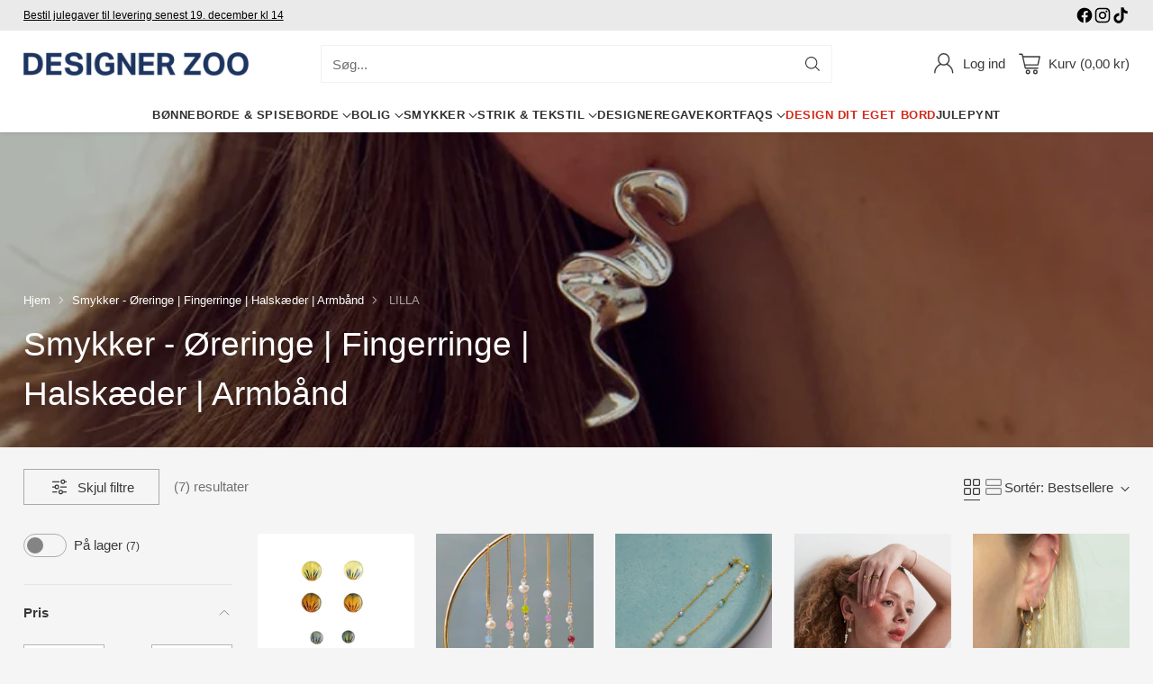

--- FILE ---
content_type: text/html; charset=utf-8
request_url: https://designerzoo.dk/collections/smykker/lilla
body_size: 54987
content:
<!doctype html>

<!--
  ___                 ___           ___           ___
       /  /\                     /__/\         /  /\         /  /\
      /  /:/_                    \  \:\       /  /:/        /  /::\
     /  /:/ /\  ___     ___       \  \:\     /  /:/        /  /:/\:\
    /  /:/ /:/ /__/\   /  /\  ___  \  \:\   /  /:/  ___   /  /:/  \:\
   /__/:/ /:/  \  \:\ /  /:/ /__/\  \__\:\ /__/:/  /  /\ /__/:/ \__\:\
   \  \:\/:/    \  \:\  /:/  \  \:\ /  /:/ \  \:\ /  /:/ \  \:\ /  /:/
    \  \::/      \  \:\/:/    \  \:\  /:/   \  \:\  /:/   \  \:\  /:/
     \  \:\       \  \::/      \  \:\/:/     \  \:\/:/     \  \:\/:/
      \  \:\       \__\/        \  \::/       \  \::/       \  \::/
       \__\/                     \__\/         \__\/         \__\/

  --------------------------------------------------------------------
  #  Cornerstone v4.1.0
  #  Documentation: https://help.fluorescent.co/v/cornerstone
  #  Purchase: https://themes.shopify.com/themes/cornerstone/
  #  A product by Fluorescent: https://fluorescent.co/
  --------------------------------------------------------------------
-->

<html class="no-js" lang="da" style="--announcement-height: 1px;">
  <head><!--Content in content_for_header -->
<!--LayoutHub-Embed--><meta name="layouthub" /><link rel="stylesheet" href="https://fonts.googleapis.com/css?display=swap&family=Arial:100,200,300,400,500,600,700,800,900|Raleway:100,200,300,400,500,600,700,800,900" /><link rel="stylesheet" type="text/css" href="[data-uri]" media="all">
<!--/LayoutHub-Embed--><meta charset="UTF-8">
    <meta http-equiv="X-UA-Compatible" content="IE=edge,chrome=1">
    <meta name="viewport" content="width=device-width,initial-scale=1">
    




  <meta name="description" content="Opdag håndlavede smykker i dansk design – øreringe, ringe og halskæder skabt af danske kunstnere. Unik stil og kvalitet. Køb online eller i butikken.">



    <link rel="canonical" href="https://designerzoo.dk/collections/smykker/lilla">
    <link rel="preconnect" href="https://cdn.shopify.com" crossorigin><link rel="shortcut icon" href="//designerzoo.dk/cdn/shop/files/Designer_Zoo_logo_Final_bla-firkant.png?crop=center&height=32&v=1655904655&width=32" type="image/png"><title>Smykker i Dansk Design – Håndlavet &amp; Unik Kollektion
&ndash; Tagget &quot;LILLA&quot;&ndash; Designer Zoo ApS</title>

    





  
  




<meta property="og:url" content="https://designerzoo.dk/collections/smykker/lilla">
<meta property="og:site_name" content="Designer Zoo ApS">
<meta property="og:type" content="website">
<meta property="og:title" content="Smykker i Dansk Design – Håndlavet &amp;amp; Unik Kollektion">
<meta property="og:description" content="Smykker i Dansk Design – Håndlavet Unikhed med Personlig Stil
Hos Designer Zoo finder du et eksklusivt udvalg af håndlavede smykker, skabt af danske designere og smykkekunstnere. Hvert smykke er designet med øje for detalje, materialekvalitet og individualitet – perfekt til dig, der ønsker noget særligt, du ikke finder andre steder.

Øreringe, Ringe, Halskæder og Armbånd i Unikke Materialer
Vores kollektion rummer:


Sølvsmykker og guldbelagte designs


Håndlavede øreringe, fra små hverdagsstuds til statement styles


Ringe med former, teksturer og indgraveringer


Halskæder og armbånd med minimalistisk eller kunstnerisk udtryk


Materialerne spænder fra ædelmetaller til porcelæn, tekstil og genbrugsmaterialer – alle valgt for at give hvert smykke sin egen identitet.

Dansk Smykkekunst med Historie og Håndværk
Bag hvert smykke står en dansk designer, der arbejder med tradition og nytænkning. Smykkerne produceres ofte i små serier eller som unika – med respekt for både håndværk og bæreren. Her finder du personlige smykker, der fortæller historier.

Giv et Smykke med Betydning
Et smykke fra Designer Zoo er en betænksom gave – til fødselsdag, konfirmation, jubilæum eller bare som forkælelse til dig selv. Vælg et smykke, der varer, og som bærer betydning for den, der har det på.

Køb Håndlavede Smykker Online eller i Butikken
Se hele kollektionen her online, eller oplev smykkerne fysisk i vores butik på Vesterbrogade 137 i København. Her kan du prøve og mærke materialerne og se detaljerne tæt på.">
<meta property="og:image" content="http://designerzoo.dk/cdn/shop/collections/image-removebg-preview.png?v=1748941169">
<meta property="og:image:secure_url" content="https://designerzoo.dk/cdn/shop/collections/image-removebg-preview.png?v=1748941169">



<meta name="twitter:title" content="Smykker i Dansk Design – Håndlavet &amp;amp; Unik Kollektion">
<meta name="twitter:description" content="Smykker i Dansk Design – Håndlavet Unikhed med Personlig Stil
Hos Designer Zoo finder du et eksklusivt udvalg af håndlavede smykker, skabt af danske designere og smykkekunstnere. Hvert smykke er designet med øje for detalje, materialekvalitet og individualitet – perfekt til dig, der ønsker noget særligt, du ikke finder andre steder.

Øreringe, Ringe, Halskæder og Armbånd i Unikke Materialer
Vores kollektion rummer:


Sølvsmykker og guldbelagte designs


Håndlavede øreringe, fra små hverdagsstuds til statement styles


Ringe med former, teksturer og indgraveringer


Halskæder og armbånd med minimalistisk eller kunstnerisk udtryk


Materialerne spænder fra ædelmetaller til porcelæn, tekstil og genbrugsmaterialer – alle valgt for at give hvert smykke sin egen identitet.

Dansk Smykkekunst med Historie og Håndværk
Bag hvert smykke står en dansk designer, der arbejder med tradition og nytænkning. Smykkerne produceres ofte i små serier eller som unika – med respekt for både håndværk og bæreren. Her finder du personlige smykker, der fortæller historier.

Giv et Smykke med Betydning
Et smykke fra Designer Zoo er en betænksom gave – til fødselsdag, konfirmation, jubilæum eller bare som forkælelse til dig selv. Vælg et smykke, der varer, og som bærer betydning for den, der har det på.

Køb Håndlavede Smykker Online eller i Butikken
Se hele kollektionen her online, eller oplev smykkerne fysisk i vores butik på Vesterbrogade 137 i København. Her kan du prøve og mærke materialerne og se detaljerne tæt på.">
<meta name="twitter:card" content="summary_large_image">
<meta name="twitter:image" content="https://designerzoo.dk/cdn/shop/collections/image-removebg-preview.png?v=1748941169">
<meta name="twitter:image:width" content="480">
<meta name="twitter:image:height" content="480">


    <script>
  console.log('Cornerstone v4.1.0 by Fluorescent');

  document.documentElement.className = document.documentElement.className.replace('no-js', '');

  if (window.matchMedia(`(prefers-reduced-motion: reduce)`) === true || window.matchMedia(`(prefers-reduced-motion: reduce)`).matches === true) {
    document.documentElement.classList.add('prefers-reduced-motion');
  } else {
    document.documentElement.classList.add('do-anim');
  }

  window.theme = {
    version: 'v4.1.0',
    themeName: 'Cornerstone',
    moneyFormat: "{{amount_with_comma_separator}} kr",
    coreData: {
      n: "Cornerstone",
      v: "v4.1.0",
    },
    strings: {
      name: "Designer Zoo ApS",
      accessibility: {
        play_video: "Afspil",
        pause_video: "Pause",
        range_lower: "Lavere",
        range_upper: "Højere",
        carousel_select:  "Gå til karrusel slide {{ number }} "
      },
      product: {
        no_shipping_rates: "Fragt rate er ikke tilgængelig",
        country_placeholder: "Land\/region",
        review: "Skriv en anmeldelse"
      },
      products: {
        product: {
          unavailable: "Ikke tilgængeligt",
          unitPrice: "Enhedspris",
          unitPriceSeparator: "Pr.",
          sku: "SKU"
        }
      },
      cart: {
        editCartNote: "Ændre ordrer noter",
        addCartNote: "Tilføj note til ordre",
        quantityError: "Vi har kun valgte antal på lager af dette produkt"
      },
      pagination: {
        viewing: "Du ser {{ of }} af {{ total }}",
        products: "Produkter",
        results: "Resultater"
      }
    },
    routes: {
      root: "/",
      cart: {
        base: "/cart",
        add: "/cart/add",
        change: "/cart/change",
        update: "/cart/update",
        clear: "/cart/clear",
        // Manual routes until Shopify adds support
        shipping: "/cart/shipping_rates"
      },
      // Manual routes until Shopify adds support
      products: "/products",
      productRecommendations: "/recommendations/products",
      predictive_search_url: '/search/suggest',
      search_url: '/search'
    },
    icons: {
      chevron: "\u003cspan class=\"icon icon-chevron \" style=\"\"\u003e\n  \u003csvg viewBox=\"0 0 24 24\" fill=\"none\" xmlns=\"http:\/\/www.w3.org\/2000\/svg\"\u003e\u003cpath d=\"M1.875 7.438 12 17.563 22.125 7.438\" stroke=\"currentColor\" stroke-width=\"2\"\/\u003e\u003c\/svg\u003e\n\u003c\/span\u003e\n\n",
      close: "\u003cspan class=\"icon icon-close \" style=\"\"\u003e\n  \u003csvg viewBox=\"0 0 24 24\" fill=\"none\" xmlns=\"http:\/\/www.w3.org\/2000\/svg\"\u003e\u003cpath d=\"M2.66 1.34 2 .68.68 2l.66.66 1.32-1.32zm18.68 21.32.66.66L23.32 22l-.66-.66-1.32 1.32zm1.32-20 .66-.66L22 .68l-.66.66 1.32 1.32zM1.34 21.34.68 22 2 23.32l.66-.66-1.32-1.32zm0-18.68 10 10 1.32-1.32-10-10-1.32 1.32zm11.32 10 10-10-1.32-1.32-10 10 1.32 1.32zm-1.32-1.32-10 10 1.32 1.32 10-10-1.32-1.32zm0 1.32 10 10 1.32-1.32-10-10-1.32 1.32z\" fill=\"currentColor\"\/\u003e\u003c\/svg\u003e\n\u003c\/span\u003e\n\n",
      zoom: "\u003cspan class=\"icon icon-zoom \" style=\"\"\u003e\n  \u003csvg viewBox=\"0 0 24 24\" fill=\"none\" xmlns=\"http:\/\/www.w3.org\/2000\/svg\"\u003e\u003cpath d=\"M10.3,19.71c5.21,0,9.44-4.23,9.44-9.44S15.51,.83,10.3,.83,.86,5.05,.86,10.27s4.23,9.44,9.44,9.44Z\" fill=\"none\" stroke=\"currentColor\" stroke-linecap=\"round\" stroke-miterlimit=\"10\" stroke-width=\"1.63\"\/\u003e\n          \u003cpath d=\"M5.05,10.27H15.54\" fill=\"none\" stroke=\"currentColor\" stroke-miterlimit=\"10\" stroke-width=\"1.63\"\/\u003e\n          \u003cpath class=\"cross-up\" d=\"M10.3,5.02V15.51\" fill=\"none\" stroke=\"currentColor\" stroke-miterlimit=\"10\" stroke-width=\"1.63\"\/\u003e\n          \u003cpath d=\"M16.92,16.9l6.49,6.49\" fill=\"none\" stroke=\"currentColor\" stroke-miterlimit=\"10\" stroke-width=\"1.63\"\/\u003e\u003c\/svg\u003e\n\u003c\/span\u003e\n\n  \u003cspan class=\"zoom-icon__text zoom-in fs-body-75\"\u003eZoom ind\u003c\/span\u003e\n  \u003cspan class=\"zoom-icon__text zoom-out fs-body-75\"\u003eZoom ud\u003c\/span\u003e"
    }
  }

  window.theme.searchableFields = "body,product_type,title,variants.title,vendor";

  
</script>

    <style>
  
  
  
  
  
  
  
  

  :root {
    
    

    
    --color-text: #393939;

  --color-text-alpha-90: rgba(57, 57, 57, 0.9);
  --color-text-alpha-80: rgba(57, 57, 57, 0.8);
  --color-text-alpha-70: rgba(57, 57, 57, 0.7);
  --color-text-alpha-60: rgba(57, 57, 57, 0.6);
  --color-text-alpha-50: rgba(57, 57, 57, 0.5);
  --color-text-alpha-40: rgba(57, 57, 57, 0.4);
  --color-text-alpha-30: rgba(57, 57, 57, 0.3);
  --color-text-alpha-25: rgba(57, 57, 57, 0.25);
  --color-text-alpha-20: rgba(57, 57, 57, 0.2);
  --color-text-alpha-10: rgba(57, 57, 57, 0.1);
  --color-text-alpha-05: rgba(57, 57, 57, 0.05);
--color-text-link: #1B3460;
    --color-text-error: #D02F2E; 
    --color-text-success: #478947; 
    --color-background-success: rgba(71, 137, 71, 0.1); 
    --color-white: #FFFFFF;
    --color-black: #000000;

    --color-background: #f5f5f6;
    --color-background-alpha-80: rgba(245, 245, 246, 0.8);
    
    --color-background-semi-transparent-80: rgba(245, 245, 246, 0.8);
    --color-background-semi-transparent-90: rgba(245, 245, 246, 0.9);

    --color-background-transparent: rgba(245, 245, 246, 0);
    --color-border: #dbdbdb;
    --color-border-meta: rgba(219, 219, 219, 0.6);
    --color-overlay: rgba(0, 0, 0, 0.8);

    --color-accent: #f5f5f6;
    --color-accent-contrasting: #130723;

    --color-background-meta: #ededef;
    --color-background-meta-alpha: rgba(237, 237, 239, 0.6);
    --color-background-darker-meta: #e0e0e3;
    --color-background-darker-meta-alpha: rgba(224, 224, 227, 0.6);
    --color-background-placeholder: #e0e0e3;
    --color-background-placeholder-lighter: #e8e8ea;
    --color-foreground-placeholder: rgba(57, 57, 57, 0.4);

    
    --color-button-primary-text: #ffffff;
    --color-button-primary-text-alpha-30: rgba(255, 255, 255, 0.3);
    --color-button-primary-background: #393939;
    --color-button-primary-background-alpha: rgba(57, 57, 57, 0.6);
    --color-button-primary-background-darken-5: #2c2c2c;
    --color-button-primary-background-hover: #4b4b4b;

    
    --color-button-secondary-text: #ffffff;
    --color-button-secondary-text-alpha-30: rgba(255, 255, 255, 0.3);
    --color-button-secondary-background: #88a5a9;
    --color-button-secondary-background-alpha: rgba(136, 165, 169, 0.6);
    --color-button-secondary-background-darken-5: #799a9e;
    --color-button-secondary-background-hover: #73959a;
    --color-border-button-secondary: #88a5a9;

    
    --color-button-tertiary-text: var(--color-text);
    --color-button-tertiary-text-alpha-30: rgba(57, 57, 57, 0.3);
    --color-button-tertiary-text-disabled: var(--color-text-alpha-50);
    --color-button-tertiary-background: var(--color-background);
    --color-button-tertiary-background-darken-5: #e8e8ea;
    --color-border-button-tertiary: var(--color-text-alpha-40);
    --color-border-button-tertiary-hover: var(--color-text-alpha-80);
    --color-border-button-tertiary-disabled: var(--color-text-alpha-20);

    
    --color-background-button-fab: #ffffff;
    --color-foreground-button-fab: #1d1d1d;
    --color-foreground-button-fab-alpha-05: rgba(29, 29, 29, 0.05);

    
    --divider-height: 1px;
    --divider-margin-top: 20px;
    --divider-margin-bottom: 20px;

    
    --color-border-input: rgba(68, 68, 68, 0.4);
    --color-text-input: #444444;
    --color-text-input-alpha-3: rgba(68, 68, 68, 0.03);
    --color-text-input-alpha-5: rgba(68, 68, 68, 0.05);
    --color-text-input-alpha-10: rgba(68, 68, 68, 0.1);
    --color-background-input: #ffffff;

    
      --color-border-input-popups-drawers: rgba(68, 68, 68, 0.4);
      --color-text-input-popups-drawers: #444444;
      --color-text-input-popups-drawers-alpha-5: rgba(68, 68, 68, 0.05);
      --color-text-input-popups-drawers-alpha-10: rgba(68, 68, 68, 0.1);
      --color-background-input-popups-drawers: #ffffff;
    

    
    --payment-terms-background-color: #ededef;


    
    --color-background-sale-badge: #d43245;
    --color-text-sale-badge: #ffffff;
    --color-border-sale-badge: #d43245;
    --color-background-sold-badge: #888888;
    --color-text-sold-badge: #FFFFFF;
    --color-border-sold-badge: #888888;
    --color-background-new-badge: #ded9ff;
    --color-text-new-badge: #31154d;
    --color-border-new-badge: #ded9ff;

    
    --color-text-header: #393939;
    --color-text-header-half-transparent: rgba(57, 57, 57, 0.5);
    --color-background-header: #ffffff;
    --color-background-header-transparent: rgba(255, 255, 255, 0);
    --color-shadow-header: rgba(0, 0, 0, 0.15);
    --color-background-cart-dot: #373737;
    --color-text-cart-dot: #ffffff;
    --color-background-search-field: #ffffff;
    --color-border-search-field: #f2f2f2;
    --color-text-search-field: #303030;


    
    --color-text-main-menu: #303030;
    --color-background-main-menu: #ffffff;


    
    --color-background-footer: #393939;
    --color-text-footer: #ffffff;
    --color-text-footer-subdued: rgba(255, 255, 255, 0.7);


    
    --color-products-sale-price: #ca1939;
    --color-products-sale-price-alpha-05: rgba(202, 25, 57, 0.05);
    --color-products-rating-star: #f5b03a;

    
    --color-products-stock-good: #138749;
    --color-products-stock-medium: #8b7310;
    --color-products-stock-bad: #a70100;

    
    --color-free-shipping-bar-below-full: #138749;
    --color-free-shipping-bar-full: #138749;

    
    --color-text-popups-drawers: #393939;
    --color-text-popups-drawers-alpha-03: rgba(57, 57, 57, 0.03);
    --color-text-popups-drawers-alpha-05: rgba(57, 57, 57, 0.05);
    --color-text-popups-drawers-alpha-10: rgba(57, 57, 57, 0.1);
    --color-text-popups-drawers-alpha-20: rgba(57, 57, 57, 0.2);
    --color-text-popups-drawers-alpha-30: rgba(57, 57, 57, 0.3);
    --color-text-popups-drawers-alpha-60: rgba(57, 57, 57, 0.6);
    --color-text-popups-drawers-alpha-80: rgba(57, 57, 57, 0.8);
    --color-text-popups-drawers-no-transparency-alpha-10: #ebebeb;
    --color-sale-price-popups-drawers: #C31818;
    --color-sale-price-popups-drawers-alpha-05: rgba(195, 24, 24, 0.05);
    --color-links-popups-drawers: #5c5dca;
    --color-background-popups-drawers: #ffffff;
    --color-background-popups-drawers-alpha-0: rgba(255, 255, 255, 0);
    --color-background-popups-drawers-alt: #f5f5f6;
    --color-border-popups-drawers: rgba(57, 57, 57, 0.15);
    --color-border-popups-drawers-alt: #dadade;

    

    

    
    --font-logo: "system_ui", -apple-system, 'Segoe UI', Roboto, 'Helvetica Neue', 'Noto Sans', 'Liberation Sans', Arial, sans-serif, 'Apple Color Emoji', 'Segoe UI Emoji', 'Segoe UI Symbol', 'Noto Color Emoji';
    --font-logo-weight: 400;
    --font-logo-style: normal;
    
    --logo-letter-spacing: 0.0em;

    --logo-font-size: 
clamp(1.5938rem, 1.4063rem + 0.6249vw, 1.875rem)
;

    
    --line-height-heading: 1.15;
    --line-height-subheading: 1.30;
    --font-heading: Arial, sans-serif;
    --font-heading-weight: 400;
    --font-heading-bold-weight: 700;
    --font-heading-style: normal;
    --font-heading-base-size: 32px;
    

    

    --font-size-heading-display-1: 
clamp(2.7rem, 2.5rem + 0.6667vw, 3.0rem)
;
    --font-size-heading-display-2: 
clamp(2.3994rem, 2.2217rem + 0.5924vw, 2.666rem)
;
    --font-size-heading-display-3: 
clamp(2.0999rem, 1.9444rem + 0.5184vw, 2.3332rem)
;
    --font-size-heading-1-base: 
clamp(1.8rem, 1.6667rem + 0.4444vw, 2.0rem)
;
    --font-size-heading-2-base: 
clamp(1.575rem, 1.4583rem + 0.3889vw, 1.75rem)
;
    --font-size-heading-3-base: 
clamp(1.395rem, 1.2917rem + 0.3444vw, 1.55rem)
;
    --font-size-heading-4-base: 
clamp(1.17rem, 1.0833rem + 0.2889vw, 1.3rem)
;
    --font-size-heading-5-base: 
clamp(0.99rem, 0.9167rem + 0.2444vw, 1.1rem)
;
    --font-size-heading-6-base: 
clamp(0.9rem, 0.8333rem + 0.2222vw, 1.0rem)
;

    
    --line-height-body: 1.5;
    --font-body: Arial, sans-serif;
    --font-body-weight: 400;
    --font-body-style: normal;
    --font-body-italic: italic;
    --font-body-bold-weight: 700;
    --font-body-base-size: 15px;

    

    --font-size-body-400: 
clamp(1.4838rem, 1.4317rem + 0.1736vw, 1.5619rem)
;
    --font-size-body-350: 
clamp(1.3849rem, 1.3363rem + 0.162vw, 1.4578rem)
;
    --font-size-body-300: 
clamp(1.2861rem, 1.241rem + 0.1504vw, 1.3538rem)
;
    --font-size-body-250: 
clamp(1.1872rem, 1.1455rem + 0.1389vw, 1.2497rem)
;
    --font-size-body-200: 
clamp(1.0883rem, 1.0501rem + 0.1273vw, 1.1456rem)
;
    --font-size-body-150: 
clamp(0.9895rem, 0.9548rem + 0.1158vw, 1.0416rem)
;
    --font-size-body-100: 
clamp(0.8906rem, 0.8593rem + 0.1042vw, 0.9375rem)
;
    --font-size-body-75: 
clamp(0.7909rem, 0.7632rem + 0.0924vw, 0.8325rem)
;
    --font-size-body-60: 
clamp(0.7708rem, 0.7708rem + 0.0vw, 0.7708rem)
;
    --font-size-body-50: 
clamp(0.7284rem, 0.7284rem + 0.0vw, 0.7284rem)
;
    --font-size-body-25: 
clamp(0.6769rem, 0.6769rem + 0.0vw, 0.6769rem)
;
    --font-size-body-20: 
clamp(0.6244rem, 0.6244rem + 0.0vw, 0.6244rem)
;

    

    --font-size-navigation-base: 13px;

    
    
      --font-navigation: var(--font-body);

      --font-weight-navigation: var(--font-body-bold-weight);
    

    
      --font-navigation-base-text-transform: uppercase;
      --font-navigation-base-letter-spacing: 0.04em;
    

    

    --line-height-button: 1.4;

    
    
      --font-button-text-transform: uppercase;
      
      --font-size-button: 
clamp(0.8283rem, 0.7992rem + 0.0969vw, 0.8719rem)
;
      --font-size-button-small: 
clamp(0.7355rem, 0.7097rem + 0.086vw, 0.7742rem)
;
      --font-size-button-x-small: 
clamp(0.7355rem, 0.7097rem + 0.086vw, 0.7742rem)
;
    

    
    --font-weight-text-button: var(--font-body-weight);

    
      --font-button: var(--font-body);

      
      
        --font-weight-button: var(--font-body-bold-weight);
      
    

    
    
      --font-button-letter-spacing: 0.04em;
    

    

    
    
      --font-product-listing-title: var(--font-heading);
    

    
    
      --font-size-product-listing-title: 
clamp(0.8906rem, 0.8593rem + 0.1042vw, 0.9375rem)
;
    

    

    
    
      --font-product-badge: var(--font-body);

      
      
        --font-weight-badge: var(--font-body-bold-weight);
      
    

    
    
      --font-product-badge-text-transform: uppercase;
      --font-size-product-badge: var(--font-size-body-25);

      
      --font-product-badge-letter-spacing: 0.04em;
    

    
    
      --font-product-price: var(--font-body);

      
      
        --font-weight-product-price: var(--font-body-bold-weight);
      
    
  }

  
  @supports not (font-size: clamp(10px, 3.3vw, 20px)) {
    :root {
      --logo-font-size: 
1.7344rem
;

      --font-size-heading-display-1: 
2.85rem
;
      --font-size-heading-display-2: 
2.5327rem
;
      --font-size-heading-display-3: 
2.2165rem
;
      --font-size-heading-1-base: 
1.9rem
;
      --font-size-heading-2-base: 
1.6625rem
;
      --font-size-heading-3-base: 
1.4725rem
;
      --font-size-heading-4-base: 
1.235rem
;
      --font-size-heading-5-base: 
1.045rem
;
      --font-size-heading-6-base: 
0.95rem
;

      --font-size-body-400: 
1.5228rem
;
      --font-size-body-350: 
1.4214rem
;
      --font-size-body-300: 
1.3199rem
;
      --font-size-body-250: 
1.2184rem
;
      --font-size-body-200: 
1.117rem
;
      --font-size-body-150: 
1.0155rem
;
      --font-size-body-100: 
0.9141rem
;
      --font-size-body-75: 
0.8117rem
;
      --font-size-body-60: 
0.7708rem
;
      --font-size-body-50: 
0.7284rem
;
      --font-size-body-25: 
0.6769rem
;
      --font-size-body-20: 
0.6244rem
;

    
      --font-size-button: 
0.8501rem
;
      --font-size-button-small: 
0.7549rem
;
      --font-size-button-x-small: 
0.7549rem
;
    

    
      --font-size-product-listing-title: 
0.9141rem
;
    
    }
  }

  
  .product-badge[data-handle="ships-fast"] .product-badge__inner{color: #ffffff; background-color: #4D9C4C; border-color: #4D9C4C;}.product-badge[data-handle="artists-pick"] .product-badge__inner{color: #7c5701; background-color: #f2e1c3; border-color: #f2e1c3;}.product-badge[data-handle="best-seller"] .product-badge__inner{color: #ffffff; background-color: #31154d; border-color: #31154d;}.product-badge[data-handle="clearance"] .product-badge__inner,.product-badge[data-handle="deal"] .product-badge__inner{color: #da0000; background-color: #FFD0DA; border-color: #FFD0DA;}</style>

    <script>
  flu = window.flu || {};
  flu.chunks = {
    photoswipe: "//designerzoo.dk/cdn/shop/t/27/assets/photoswipe-chunk.js?v=17330699505520629161754295291",
    nouislider: "//designerzoo.dk/cdn/shop/t/27/assets/nouislider-chunk.js?v=131351027671466727271754295290",
    polyfillInert: "//designerzoo.dk/cdn/shop/t/27/assets/polyfill-inert-chunk.js?v=9775187524458939151754295291",
    polyfillResizeObserver: "//designerzoo.dk/cdn/shop/t/27/assets/polyfill-resize-observer-chunk.js?v=49253094118087005231754295291",
  };
</script>





  <script type="module" src="//designerzoo.dk/cdn/shop/t/27/assets/theme.min.js?v=19491240555684627231754295291"></script>










<meta name="viewport" content="width=device-width,initial-scale=1">
<script defer>
  var defineVH = function () {
    document.documentElement.style.setProperty('--vh', window.innerHeight * 0.01 + 'px');
  };
  window.addEventListener('resize', defineVH);
  window.addEventListener('orientationchange', defineVH);
  defineVH();
</script>

<link href="//designerzoo.dk/cdn/shop/t/27/assets/theme.css?v=184430098585717441481754295291" rel="stylesheet" type="text/css" media="all" />



<script>window.performance && window.performance.mark && window.performance.mark('shopify.content_for_header.start');</script><meta name="google-site-verification" content="G--r0UZArTUnD-CAYjl0k_hDeCM4QE6OVQPETsLDJIg">
<meta name="facebook-domain-verification" content="wv1judipj11jz4i5tbtjsgwzlcan89">
<meta id="shopify-digital-wallet" name="shopify-digital-wallet" content="/6658547/digital_wallets/dialog">
<meta name="shopify-checkout-api-token" content="e4c3764ae1ec89fd0985e5448ba03d0b">
<link rel="alternate" type="application/atom+xml" title="Feed" href="/collections/smykker/lilla.atom" />
<link rel="alternate" type="application/json+oembed" href="https://designerzoo.dk/collections/smykker/lilla.oembed">
<script async="async" src="/checkouts/internal/preloads.js?locale=da-DK"></script>
<script id="apple-pay-shop-capabilities" type="application/json">{"shopId":6658547,"countryCode":"DK","currencyCode":"DKK","merchantCapabilities":["supports3DS"],"merchantId":"gid:\/\/shopify\/Shop\/6658547","merchantName":"Designer Zoo ApS","requiredBillingContactFields":["postalAddress","email","phone"],"requiredShippingContactFields":["postalAddress","email","phone"],"shippingType":"shipping","supportedNetworks":["visa","maestro","masterCard","amex"],"total":{"type":"pending","label":"Designer Zoo ApS","amount":"1.00"},"shopifyPaymentsEnabled":true,"supportsSubscriptions":true}</script>
<script id="shopify-features" type="application/json">{"accessToken":"e4c3764ae1ec89fd0985e5448ba03d0b","betas":["rich-media-storefront-analytics"],"domain":"designerzoo.dk","predictiveSearch":true,"shopId":6658547,"locale":"da"}</script>
<script>var Shopify = Shopify || {};
Shopify.shop = "dzoo.myshopify.com";
Shopify.locale = "da";
Shopify.currency = {"active":"DKK","rate":"1.0"};
Shopify.country = "DK";
Shopify.theme = {"name":"Updated copy of Updated copy of Updated copy of...","id":185180389715,"schema_name":"Cornerstone","schema_version":"4.1.0","theme_store_id":2348,"role":"main"};
Shopify.theme.handle = "null";
Shopify.theme.style = {"id":null,"handle":null};
Shopify.cdnHost = "designerzoo.dk/cdn";
Shopify.routes = Shopify.routes || {};
Shopify.routes.root = "/";</script>
<script type="module">!function(o){(o.Shopify=o.Shopify||{}).modules=!0}(window);</script>
<script>!function(o){function n(){var o=[];function n(){o.push(Array.prototype.slice.apply(arguments))}return n.q=o,n}var t=o.Shopify=o.Shopify||{};t.loadFeatures=n(),t.autoloadFeatures=n()}(window);</script>
<script id="shop-js-analytics" type="application/json">{"pageType":"collection"}</script>
<script defer="defer" async type="module" src="//designerzoo.dk/cdn/shopifycloud/shop-js/modules/v2/client.init-shop-cart-sync_Cpms6RoW.da.esm.js"></script>
<script defer="defer" async type="module" src="//designerzoo.dk/cdn/shopifycloud/shop-js/modules/v2/chunk.common_BdV5zQJB.esm.js"></script>
<script type="module">
  await import("//designerzoo.dk/cdn/shopifycloud/shop-js/modules/v2/client.init-shop-cart-sync_Cpms6RoW.da.esm.js");
await import("//designerzoo.dk/cdn/shopifycloud/shop-js/modules/v2/chunk.common_BdV5zQJB.esm.js");

  window.Shopify.SignInWithShop?.initShopCartSync?.({"fedCMEnabled":true,"windoidEnabled":true});

</script>
<script>(function() {
  var isLoaded = false;
  function asyncLoad() {
    if (isLoaded) return;
    isLoaded = true;
    var urls = ["https:\/\/cdn.prooffactor.com\/javascript\/dist\/1.0\/jcr-widget.js?account_id=shopify:dzoo.myshopify.com\u0026shop=dzoo.myshopify.com","https:\/\/ecommplugins-scripts.trustpilot.com\/v2.1\/js\/header.min.js?settings=eyJrZXkiOiJ3V3hBRExXVUx0S3FrNUNhIiwicyI6InNrdSJ9\u0026v=2.5\u0026shop=dzoo.myshopify.com","https:\/\/ecommplugins-scripts.trustpilot.com\/v2.1\/js\/success.min.js?settings=eyJrZXkiOiJ3V3hBRExXVUx0S3FrNUNhIiwicyI6InNrdSIsInQiOlsib3JkZXJzL3BhaWQiLCJ0cnVzdHBpbG90T3JkZXJDb25maXJtZWQiXSwidiI6IiIsImEiOiJTaG9waWZ5LTIwMjEtMDQifQ==\u0026shop=dzoo.myshopify.com","https:\/\/ecommplugins-trustboxsettings.trustpilot.com\/dzoo.myshopify.com.js?settings=1740566877967\u0026shop=dzoo.myshopify.com","https:\/\/widget.trustpilot.com\/bootstrap\/v5\/tp.widget.sync.bootstrap.min.js?shop=dzoo.myshopify.com","https:\/\/app.layouthub.com\/shopify\/layouthub.js?shop=dzoo.myshopify.com"];
    for (var i = 0; i < urls.length; i++) {
      var s = document.createElement('script');
      s.type = 'text/javascript';
      s.async = true;
      s.src = urls[i];
      var x = document.getElementsByTagName('script')[0];
      x.parentNode.insertBefore(s, x);
    }
  };
  if(window.attachEvent) {
    window.attachEvent('onload', asyncLoad);
  } else {
    window.addEventListener('load', asyncLoad, false);
  }
})();</script>
<script id="__st">var __st={"a":6658547,"offset":3600,"reqid":"a61ed3e4-d1d8-4478-aec5-3390776eb9a6-1766162676","pageurl":"designerzoo.dk\/collections\/smykker\/lilla","u":"abc8db32e065","p":"collection","rtyp":"collection","rid":91468726368};</script>
<script>window.ShopifyPaypalV4VisibilityTracking = true;</script>
<script id="captcha-bootstrap">!function(){'use strict';const t='contact',e='account',n='new_comment',o=[[t,t],['blogs',n],['comments',n],[t,'customer']],c=[[e,'customer_login'],[e,'guest_login'],[e,'recover_customer_password'],[e,'create_customer']],r=t=>t.map((([t,e])=>`form[action*='/${t}']:not([data-nocaptcha='true']) input[name='form_type'][value='${e}']`)).join(','),a=t=>()=>t?[...document.querySelectorAll(t)].map((t=>t.form)):[];function s(){const t=[...o],e=r(t);return a(e)}const i='password',u='form_key',d=['recaptcha-v3-token','g-recaptcha-response','h-captcha-response',i],f=()=>{try{return window.sessionStorage}catch{return}},m='__shopify_v',_=t=>t.elements[u];function p(t,e,n=!1){try{const o=window.sessionStorage,c=JSON.parse(o.getItem(e)),{data:r}=function(t){const{data:e,action:n}=t;return t[m]||n?{data:e,action:n}:{data:t,action:n}}(c);for(const[e,n]of Object.entries(r))t.elements[e]&&(t.elements[e].value=n);n&&o.removeItem(e)}catch(o){console.error('form repopulation failed',{error:o})}}const l='form_type',E='cptcha';function T(t){t.dataset[E]=!0}const w=window,h=w.document,L='Shopify',v='ce_forms',y='captcha';let A=!1;((t,e)=>{const n=(g='f06e6c50-85a8-45c8-87d0-21a2b65856fe',I='https://cdn.shopify.com/shopifycloud/storefront-forms-hcaptcha/ce_storefront_forms_captcha_hcaptcha.v1.5.2.iife.js',D={infoText:'Beskyttet af hCaptcha',privacyText:'Beskyttelse af persondata',termsText:'Vilkår'},(t,e,n)=>{const o=w[L][v],c=o.bindForm;if(c)return c(t,g,e,D).then(n);var r;o.q.push([[t,g,e,D],n]),r=I,A||(h.body.append(Object.assign(h.createElement('script'),{id:'captcha-provider',async:!0,src:r})),A=!0)});var g,I,D;w[L]=w[L]||{},w[L][v]=w[L][v]||{},w[L][v].q=[],w[L][y]=w[L][y]||{},w[L][y].protect=function(t,e){n(t,void 0,e),T(t)},Object.freeze(w[L][y]),function(t,e,n,w,h,L){const[v,y,A,g]=function(t,e,n){const i=e?o:[],u=t?c:[],d=[...i,...u],f=r(d),m=r(i),_=r(d.filter((([t,e])=>n.includes(e))));return[a(f),a(m),a(_),s()]}(w,h,L),I=t=>{const e=t.target;return e instanceof HTMLFormElement?e:e&&e.form},D=t=>v().includes(t);t.addEventListener('submit',(t=>{const e=I(t);if(!e)return;const n=D(e)&&!e.dataset.hcaptchaBound&&!e.dataset.recaptchaBound,o=_(e),c=g().includes(e)&&(!o||!o.value);(n||c)&&t.preventDefault(),c&&!n&&(function(t){try{if(!f())return;!function(t){const e=f();if(!e)return;const n=_(t);if(!n)return;const o=n.value;o&&e.removeItem(o)}(t);const e=Array.from(Array(32),(()=>Math.random().toString(36)[2])).join('');!function(t,e){_(t)||t.append(Object.assign(document.createElement('input'),{type:'hidden',name:u})),t.elements[u].value=e}(t,e),function(t,e){const n=f();if(!n)return;const o=[...t.querySelectorAll(`input[type='${i}']`)].map((({name:t})=>t)),c=[...d,...o],r={};for(const[a,s]of new FormData(t).entries())c.includes(a)||(r[a]=s);n.setItem(e,JSON.stringify({[m]:1,action:t.action,data:r}))}(t,e)}catch(e){console.error('failed to persist form',e)}}(e),e.submit())}));const S=(t,e)=>{t&&!t.dataset[E]&&(n(t,e.some((e=>e===t))),T(t))};for(const o of['focusin','change'])t.addEventListener(o,(t=>{const e=I(t);D(e)&&S(e,y())}));const B=e.get('form_key'),M=e.get(l),P=B&&M;t.addEventListener('DOMContentLoaded',(()=>{const t=y();if(P)for(const e of t)e.elements[l].value===M&&p(e,B);[...new Set([...A(),...v().filter((t=>'true'===t.dataset.shopifyCaptcha))])].forEach((e=>S(e,t)))}))}(h,new URLSearchParams(w.location.search),n,t,e,['guest_login'])})(!0,!0)}();</script>
<script integrity="sha256-4kQ18oKyAcykRKYeNunJcIwy7WH5gtpwJnB7kiuLZ1E=" data-source-attribution="shopify.loadfeatures" defer="defer" src="//designerzoo.dk/cdn/shopifycloud/storefront/assets/storefront/load_feature-a0a9edcb.js" crossorigin="anonymous"></script>
<script data-source-attribution="shopify.dynamic_checkout.dynamic.init">var Shopify=Shopify||{};Shopify.PaymentButton=Shopify.PaymentButton||{isStorefrontPortableWallets:!0,init:function(){window.Shopify.PaymentButton.init=function(){};var t=document.createElement("script");t.src="https://designerzoo.dk/cdn/shopifycloud/portable-wallets/latest/portable-wallets.da.js",t.type="module",document.head.appendChild(t)}};
</script>
<script data-source-attribution="shopify.dynamic_checkout.buyer_consent">
  function portableWalletsHideBuyerConsent(e){var t=document.getElementById("shopify-buyer-consent"),n=document.getElementById("shopify-subscription-policy-button");t&&n&&(t.classList.add("hidden"),t.setAttribute("aria-hidden","true"),n.removeEventListener("click",e))}function portableWalletsShowBuyerConsent(e){var t=document.getElementById("shopify-buyer-consent"),n=document.getElementById("shopify-subscription-policy-button");t&&n&&(t.classList.remove("hidden"),t.removeAttribute("aria-hidden"),n.addEventListener("click",e))}window.Shopify?.PaymentButton&&(window.Shopify.PaymentButton.hideBuyerConsent=portableWalletsHideBuyerConsent,window.Shopify.PaymentButton.showBuyerConsent=portableWalletsShowBuyerConsent);
</script>
<script data-source-attribution="shopify.dynamic_checkout.cart.bootstrap">document.addEventListener("DOMContentLoaded",(function(){function t(){return document.querySelector("shopify-accelerated-checkout-cart, shopify-accelerated-checkout")}if(t())Shopify.PaymentButton.init();else{new MutationObserver((function(e,n){t()&&(Shopify.PaymentButton.init(),n.disconnect())})).observe(document.body,{childList:!0,subtree:!0})}}));
</script>
<script id='scb4127' type='text/javascript' async='' src='https://designerzoo.dk/cdn/shopifycloud/privacy-banner/storefront-banner.js'></script><link id="shopify-accelerated-checkout-styles" rel="stylesheet" media="screen" href="https://designerzoo.dk/cdn/shopifycloud/portable-wallets/latest/accelerated-checkout-backwards-compat.css" crossorigin="anonymous">
<style id="shopify-accelerated-checkout-cart">
        #shopify-buyer-consent {
  margin-top: 1em;
  display: inline-block;
  width: 100%;
}

#shopify-buyer-consent.hidden {
  display: none;
}

#shopify-subscription-policy-button {
  background: none;
  border: none;
  padding: 0;
  text-decoration: underline;
  font-size: inherit;
  cursor: pointer;
}

#shopify-subscription-policy-button::before {
  box-shadow: none;
}

      </style>

<script>window.performance && window.performance.mark && window.performance.mark('shopify.content_for_header.end');</script>
  <!-- BEGIN app block: shopify://apps/zepto-product-personalizer/blocks/product_personalizer_main/7411210d-7b32-4c09-9455-e129e3be4729 -->
<!-- BEGIN app snippet: zepto_common --><script>
var pplr_cart = {"note":null,"attributes":{},"original_total_price":0,"total_price":0,"total_discount":0,"total_weight":0.0,"item_count":0,"items":[],"requires_shipping":false,"currency":"DKK","items_subtotal_price":0,"cart_level_discount_applications":[],"checkout_charge_amount":0};
var pplr_shop_currency = "DKK";
var pplr_enabled_currencies_size = 11;
var pplr_money_formate = "{{amount_with_comma_separator}} kr";
var pplr_manual_theme_selector=["CartCount span:first","tr:has([name*=updates])","tr img:first",".line-item__title",".cart__item--price .cart__price",".grid__item.one-half.text-right",".pplr_item_remove",".ajaxcart__qty",".header__cart-price-bubble span[data-cart-price-bubble]","form[action*=cart] [name=checkout]","Click To View Image","1","Discount Code {{ code }} is invalid","Discount code","Apply","#pplr_D_class","Subtotal","Shipping","EST. Total"];
</script>
<script defer src="//cdn-zeptoapps.com/product-personalizer/pplr_common.js?v=19" ></script><!-- END app snippet -->

<!-- END app block --><script src="https://cdn.shopify.com/extensions/0199a9f1-c4f6-7aac-b503-89501cfc1114/gowish-shopify-app-65/assets/serverside-tracking.js" type="text/javascript" defer="defer"></script>
<script src="https://cdn.shopify.com/extensions/019b00e4-6a0b-748e-a096-ff9857df1baf/terms-relentless-126/assets/terms.js" type="text/javascript" defer="defer"></script>
<link href="https://cdn.shopify.com/extensions/019b00e4-6a0b-748e-a096-ff9857df1baf/terms-relentless-126/assets/style.min.css" rel="stylesheet" type="text/css" media="all">
<link href="https://monorail-edge.shopifysvc.com" rel="dns-prefetch">
<script>(function(){if ("sendBeacon" in navigator && "performance" in window) {try {var session_token_from_headers = performance.getEntriesByType('navigation')[0].serverTiming.find(x => x.name == '_s').description;} catch {var session_token_from_headers = undefined;}var session_cookie_matches = document.cookie.match(/_shopify_s=([^;]*)/);var session_token_from_cookie = session_cookie_matches && session_cookie_matches.length === 2 ? session_cookie_matches[1] : "";var session_token = session_token_from_headers || session_token_from_cookie || "";function handle_abandonment_event(e) {var entries = performance.getEntries().filter(function(entry) {return /monorail-edge.shopifysvc.com/.test(entry.name);});if (!window.abandonment_tracked && entries.length === 0) {window.abandonment_tracked = true;var currentMs = Date.now();var navigation_start = performance.timing.navigationStart;var payload = {shop_id: 6658547,url: window.location.href,navigation_start,duration: currentMs - navigation_start,session_token,page_type: "collection"};window.navigator.sendBeacon("https://monorail-edge.shopifysvc.com/v1/produce", JSON.stringify({schema_id: "online_store_buyer_site_abandonment/1.1",payload: payload,metadata: {event_created_at_ms: currentMs,event_sent_at_ms: currentMs}}));}}window.addEventListener('pagehide', handle_abandonment_event);}}());</script>
<script id="web-pixels-manager-setup">(function e(e,d,r,n,o){if(void 0===o&&(o={}),!Boolean(null===(a=null===(i=window.Shopify)||void 0===i?void 0:i.analytics)||void 0===a?void 0:a.replayQueue)){var i,a;window.Shopify=window.Shopify||{};var t=window.Shopify;t.analytics=t.analytics||{};var s=t.analytics;s.replayQueue=[],s.publish=function(e,d,r){return s.replayQueue.push([e,d,r]),!0};try{self.performance.mark("wpm:start")}catch(e){}var l=function(){var e={modern:/Edge?\/(1{2}[4-9]|1[2-9]\d|[2-9]\d{2}|\d{4,})\.\d+(\.\d+|)|Firefox\/(1{2}[4-9]|1[2-9]\d|[2-9]\d{2}|\d{4,})\.\d+(\.\d+|)|Chrom(ium|e)\/(9{2}|\d{3,})\.\d+(\.\d+|)|(Maci|X1{2}).+ Version\/(15\.\d+|(1[6-9]|[2-9]\d|\d{3,})\.\d+)([,.]\d+|)( \(\w+\)|)( Mobile\/\w+|) Safari\/|Chrome.+OPR\/(9{2}|\d{3,})\.\d+\.\d+|(CPU[ +]OS|iPhone[ +]OS|CPU[ +]iPhone|CPU IPhone OS|CPU iPad OS)[ +]+(15[._]\d+|(1[6-9]|[2-9]\d|\d{3,})[._]\d+)([._]\d+|)|Android:?[ /-](13[3-9]|1[4-9]\d|[2-9]\d{2}|\d{4,})(\.\d+|)(\.\d+|)|Android.+Firefox\/(13[5-9]|1[4-9]\d|[2-9]\d{2}|\d{4,})\.\d+(\.\d+|)|Android.+Chrom(ium|e)\/(13[3-9]|1[4-9]\d|[2-9]\d{2}|\d{4,})\.\d+(\.\d+|)|SamsungBrowser\/([2-9]\d|\d{3,})\.\d+/,legacy:/Edge?\/(1[6-9]|[2-9]\d|\d{3,})\.\d+(\.\d+|)|Firefox\/(5[4-9]|[6-9]\d|\d{3,})\.\d+(\.\d+|)|Chrom(ium|e)\/(5[1-9]|[6-9]\d|\d{3,})\.\d+(\.\d+|)([\d.]+$|.*Safari\/(?![\d.]+ Edge\/[\d.]+$))|(Maci|X1{2}).+ Version\/(10\.\d+|(1[1-9]|[2-9]\d|\d{3,})\.\d+)([,.]\d+|)( \(\w+\)|)( Mobile\/\w+|) Safari\/|Chrome.+OPR\/(3[89]|[4-9]\d|\d{3,})\.\d+\.\d+|(CPU[ +]OS|iPhone[ +]OS|CPU[ +]iPhone|CPU IPhone OS|CPU iPad OS)[ +]+(10[._]\d+|(1[1-9]|[2-9]\d|\d{3,})[._]\d+)([._]\d+|)|Android:?[ /-](13[3-9]|1[4-9]\d|[2-9]\d{2}|\d{4,})(\.\d+|)(\.\d+|)|Mobile Safari.+OPR\/([89]\d|\d{3,})\.\d+\.\d+|Android.+Firefox\/(13[5-9]|1[4-9]\d|[2-9]\d{2}|\d{4,})\.\d+(\.\d+|)|Android.+Chrom(ium|e)\/(13[3-9]|1[4-9]\d|[2-9]\d{2}|\d{4,})\.\d+(\.\d+|)|Android.+(UC? ?Browser|UCWEB|U3)[ /]?(15\.([5-9]|\d{2,})|(1[6-9]|[2-9]\d|\d{3,})\.\d+)\.\d+|SamsungBrowser\/(5\.\d+|([6-9]|\d{2,})\.\d+)|Android.+MQ{2}Browser\/(14(\.(9|\d{2,})|)|(1[5-9]|[2-9]\d|\d{3,})(\.\d+|))(\.\d+|)|K[Aa][Ii]OS\/(3\.\d+|([4-9]|\d{2,})\.\d+)(\.\d+|)/},d=e.modern,r=e.legacy,n=navigator.userAgent;return n.match(d)?"modern":n.match(r)?"legacy":"unknown"}(),u="modern"===l?"modern":"legacy",c=(null!=n?n:{modern:"",legacy:""})[u],f=function(e){return[e.baseUrl,"/wpm","/b",e.hashVersion,"modern"===e.buildTarget?"m":"l",".js"].join("")}({baseUrl:d,hashVersion:r,buildTarget:u}),m=function(e){var d=e.version,r=e.bundleTarget,n=e.surface,o=e.pageUrl,i=e.monorailEndpoint;return{emit:function(e){var a=e.status,t=e.errorMsg,s=(new Date).getTime(),l=JSON.stringify({metadata:{event_sent_at_ms:s},events:[{schema_id:"web_pixels_manager_load/3.1",payload:{version:d,bundle_target:r,page_url:o,status:a,surface:n,error_msg:t},metadata:{event_created_at_ms:s}}]});if(!i)return console&&console.warn&&console.warn("[Web Pixels Manager] No Monorail endpoint provided, skipping logging."),!1;try{return self.navigator.sendBeacon.bind(self.navigator)(i,l)}catch(e){}var u=new XMLHttpRequest;try{return u.open("POST",i,!0),u.setRequestHeader("Content-Type","text/plain"),u.send(l),!0}catch(e){return console&&console.warn&&console.warn("[Web Pixels Manager] Got an unhandled error while logging to Monorail."),!1}}}}({version:r,bundleTarget:l,surface:e.surface,pageUrl:self.location.href,monorailEndpoint:e.monorailEndpoint});try{o.browserTarget=l,function(e){var d=e.src,r=e.async,n=void 0===r||r,o=e.onload,i=e.onerror,a=e.sri,t=e.scriptDataAttributes,s=void 0===t?{}:t,l=document.createElement("script"),u=document.querySelector("head"),c=document.querySelector("body");if(l.async=n,l.src=d,a&&(l.integrity=a,l.crossOrigin="anonymous"),s)for(var f in s)if(Object.prototype.hasOwnProperty.call(s,f))try{l.dataset[f]=s[f]}catch(e){}if(o&&l.addEventListener("load",o),i&&l.addEventListener("error",i),u)u.appendChild(l);else{if(!c)throw new Error("Did not find a head or body element to append the script");c.appendChild(l)}}({src:f,async:!0,onload:function(){if(!function(){var e,d;return Boolean(null===(d=null===(e=window.Shopify)||void 0===e?void 0:e.analytics)||void 0===d?void 0:d.initialized)}()){var d=window.webPixelsManager.init(e)||void 0;if(d){var r=window.Shopify.analytics;r.replayQueue.forEach((function(e){var r=e[0],n=e[1],o=e[2];d.publishCustomEvent(r,n,o)})),r.replayQueue=[],r.publish=d.publishCustomEvent,r.visitor=d.visitor,r.initialized=!0}}},onerror:function(){return m.emit({status:"failed",errorMsg:"".concat(f," has failed to load")})},sri:function(e){var d=/^sha384-[A-Za-z0-9+/=]+$/;return"string"==typeof e&&d.test(e)}(c)?c:"",scriptDataAttributes:o}),m.emit({status:"loading"})}catch(e){m.emit({status:"failed",errorMsg:(null==e?void 0:e.message)||"Unknown error"})}}})({shopId: 6658547,storefrontBaseUrl: "https://designerzoo.dk",extensionsBaseUrl: "https://extensions.shopifycdn.com/cdn/shopifycloud/web-pixels-manager",monorailEndpoint: "https://monorail-edge.shopifysvc.com/unstable/produce_batch",surface: "storefront-renderer",enabledBetaFlags: ["2dca8a86"],webPixelsConfigList: [{"id":"1417511251","configuration":"{\"accountID\":\"123\"}","eventPayloadVersion":"v1","runtimeContext":"STRICT","scriptVersion":"61c187d11efbda34e77a71a4f2e562df","type":"APP","apiClientId":124322480129,"privacyPurposes":["ANALYTICS"],"dataSharingAdjustments":{"protectedCustomerApprovalScopes":["read_customer_personal_data"]}},{"id":"959840595","configuration":"{\"config\":\"{\\\"pixel_id\\\":\\\"G-4DYR1FNG0N\\\",\\\"google_tag_ids\\\":[\\\"G-4DYR1FNG0N\\\",\\\"GT-KDZ4Z5V\\\"],\\\"target_country\\\":\\\"DK\\\",\\\"gtag_events\\\":[{\\\"type\\\":\\\"begin_checkout\\\",\\\"action_label\\\":\\\"G-4DYR1FNG0N\\\"},{\\\"type\\\":\\\"search\\\",\\\"action_label\\\":\\\"G-4DYR1FNG0N\\\"},{\\\"type\\\":\\\"view_item\\\",\\\"action_label\\\":[\\\"G-4DYR1FNG0N\\\",\\\"MC-DTFLSLDQ3K\\\"]},{\\\"type\\\":\\\"purchase\\\",\\\"action_label\\\":[\\\"G-4DYR1FNG0N\\\",\\\"MC-DTFLSLDQ3K\\\"]},{\\\"type\\\":\\\"page_view\\\",\\\"action_label\\\":[\\\"G-4DYR1FNG0N\\\",\\\"MC-DTFLSLDQ3K\\\"]},{\\\"type\\\":\\\"add_payment_info\\\",\\\"action_label\\\":\\\"G-4DYR1FNG0N\\\"},{\\\"type\\\":\\\"add_to_cart\\\",\\\"action_label\\\":\\\"G-4DYR1FNG0N\\\"}],\\\"enable_monitoring_mode\\\":false}\"}","eventPayloadVersion":"v1","runtimeContext":"OPEN","scriptVersion":"b2a88bafab3e21179ed38636efcd8a93","type":"APP","apiClientId":1780363,"privacyPurposes":[],"dataSharingAdjustments":{"protectedCustomerApprovalScopes":["read_customer_address","read_customer_email","read_customer_name","read_customer_personal_data","read_customer_phone"]}},{"id":"281706835","configuration":"{\"pixel_id\":\"822733528498714\",\"pixel_type\":\"facebook_pixel\",\"metaapp_system_user_token\":\"-\"}","eventPayloadVersion":"v1","runtimeContext":"OPEN","scriptVersion":"ca16bc87fe92b6042fbaa3acc2fbdaa6","type":"APP","apiClientId":2329312,"privacyPurposes":["ANALYTICS","MARKETING","SALE_OF_DATA"],"dataSharingAdjustments":{"protectedCustomerApprovalScopes":["read_customer_address","read_customer_email","read_customer_name","read_customer_personal_data","read_customer_phone"]}},{"id":"172786003","configuration":"{\"tagID\":\"2613822090967\"}","eventPayloadVersion":"v1","runtimeContext":"STRICT","scriptVersion":"18031546ee651571ed29edbe71a3550b","type":"APP","apiClientId":3009811,"privacyPurposes":["ANALYTICS","MARKETING","SALE_OF_DATA"],"dataSharingAdjustments":{"protectedCustomerApprovalScopes":["read_customer_address","read_customer_email","read_customer_name","read_customer_personal_data","read_customer_phone"]}},{"id":"175145299","eventPayloadVersion":"v1","runtimeContext":"LAX","scriptVersion":"1","type":"CUSTOM","privacyPurposes":["ANALYTICS"],"name":"Google Analytics tag (migrated)"},{"id":"shopify-app-pixel","configuration":"{}","eventPayloadVersion":"v1","runtimeContext":"STRICT","scriptVersion":"0450","apiClientId":"shopify-pixel","type":"APP","privacyPurposes":["ANALYTICS","MARKETING"]},{"id":"shopify-custom-pixel","eventPayloadVersion":"v1","runtimeContext":"LAX","scriptVersion":"0450","apiClientId":"shopify-pixel","type":"CUSTOM","privacyPurposes":["ANALYTICS","MARKETING"]}],isMerchantRequest: false,initData: {"shop":{"name":"Designer Zoo ApS","paymentSettings":{"currencyCode":"DKK"},"myshopifyDomain":"dzoo.myshopify.com","countryCode":"DK","storefrontUrl":"https:\/\/designerzoo.dk"},"customer":null,"cart":null,"checkout":null,"productVariants":[],"purchasingCompany":null},},"https://designerzoo.dk/cdn","1e0b1122w61c904dfpc855754am2b403ea2",{"modern":"","legacy":""},{"shopId":"6658547","storefrontBaseUrl":"https:\/\/designerzoo.dk","extensionBaseUrl":"https:\/\/extensions.shopifycdn.com\/cdn\/shopifycloud\/web-pixels-manager","surface":"storefront-renderer","enabledBetaFlags":"[\"2dca8a86\"]","isMerchantRequest":"false","hashVersion":"1e0b1122w61c904dfpc855754am2b403ea2","publish":"custom","events":"[[\"page_viewed\",{}],[\"collection_viewed\",{\"collection\":{\"id\":\"91468726368\",\"title\":\"Smykker - Øreringe | Fingerringe | Halskæder | Armbånd\",\"productVariants\":[{\"price\":{\"amount\":250.0,\"currencyCode\":\"DKK\"},\"product\":{\"title\":\"Ørestikker med blomsterblade - Stor\",\"vendor\":\"Askø\",\"id\":\"6096444326054\",\"untranslatedTitle\":\"Ørestikker med blomsterblade - Stor\",\"url\":\"\/products\/orestikker-med-blomsterblade\",\"type\":\"ØRESTIKKER\"},\"id\":\"37647867871398\",\"image\":{\"src\":\"\/\/designerzoo.dk\/cdn\/shop\/products\/image_b2683d14-74c4-4036-95bc-de9537a24f95.jpg?v=1756465793\"},\"sku\":\"\",\"title\":\"Gul Stedmoderblomst\",\"untranslatedTitle\":\"Gul Stedmoderblomst\"},{\"price\":{\"amount\":175.0,\"currencyCode\":\"DKK\"},\"product\":{\"title\":\"Crystal Chain\",\"vendor\":\"Smykish\",\"id\":\"7322537296038\",\"untranslatedTitle\":\"Crystal Chain\",\"url\":\"\/products\/crystal-chain\",\"type\":\"ØRERINGE\"},\"id\":\"42440729886886\",\"image\":{\"src\":\"\/\/designerzoo.dk\/cdn\/shop\/products\/crystal-chains.jpg?v=1647603102\"},\"sku\":null,\"title\":\"Blå\",\"untranslatedTitle\":\"Blå\"},{\"price\":{\"amount\":225.0,\"currencyCode\":\"DKK\"},\"product\":{\"title\":\"Long Crystal Earstick\",\"vendor\":\"Smykish\",\"id\":\"9765440913747\",\"untranslatedTitle\":\"Long Crystal Earstick\",\"url\":\"\/products\/long-crystal-earstick\",\"type\":\"ØRERINGE\"},\"id\":\"50393652560211\",\"image\":{\"src\":\"\/\/designerzoo.dk\/cdn\/shop\/files\/7-1-x-long-crystal-earstick-2023-08-30-175814.webp?v=1739541189\"},\"sku\":null,\"title\":\"Sølv\",\"untranslatedTitle\":\"Sølv\"},{\"price\":{\"amount\":175.0,\"currencyCode\":\"DKK\"},\"product\":{\"title\":\"Pearly Chain\",\"vendor\":\"Smykish\",\"id\":\"9765437931859\",\"untranslatedTitle\":\"Pearly Chain\",\"url\":\"\/products\/pearly-chain-1\",\"type\":\"ØRERINGE\"},\"id\":\"50393641386323\",\"image\":{\"src\":\"\/\/designerzoo.dk\/cdn\/shop\/files\/7-1-x-pearly-chain-1611339895-2022-02-07-155210.webp?v=1739541095\"},\"sku\":null,\"title\":\"Sølv\",\"untranslatedTitle\":\"Sølv\"},{\"price\":{\"amount\":175.0,\"currencyCode\":\"DKK\"},\"product\":{\"title\":\"Caroline Hoop\",\"vendor\":\"Smykish\",\"id\":\"9765433540947\",\"untranslatedTitle\":\"Caroline Hoop\",\"url\":\"\/products\/caroline-hoop\",\"type\":\"ØRERINGE\"},\"id\":\"50393614287187\",\"image\":{\"src\":\"\/\/designerzoo.dk\/cdn\/shop\/files\/7-1-x-caroline-hoops-2021-03-31-165502_af4b7a12-6140-4e52-8106-7f2569ed722e.webp?v=1739540894\"},\"sku\":null,\"title\":\"Forgyldt\",\"untranslatedTitle\":\"Forgyldt\"},{\"price\":{\"amount\":115.0,\"currencyCode\":\"DKK\"},\"product\":{\"title\":\"Bubble Hoop\",\"vendor\":\"Smykish\",\"id\":\"7405754417318\",\"untranslatedTitle\":\"Bubble Hoop\",\"url\":\"\/products\/bubble-hoop\",\"type\":\"ØRERINGE\"},\"id\":\"42866652774566\",\"image\":{\"src\":\"\/\/designerzoo.dk\/cdn\/shop\/products\/7-1-x-bubble-hoop-974250248-2021-07-03-113531.jpg?v=1654265715\"},\"sku\":null,\"title\":\"Blå\",\"untranslatedTitle\":\"Blå\"},{\"price\":{\"amount\":135.0,\"currencyCode\":\"DKK\"},\"product\":{\"title\":\"Sunlight Hoop\",\"vendor\":\"Smykish\",\"id\":\"7322544275622\",\"untranslatedTitle\":\"Sunlight Hoop\",\"url\":\"\/products\/sunlight-hoop\",\"type\":\"ØRERINGE\"},\"id\":\"42440765866150\",\"image\":{\"src\":\"\/\/designerzoo.dk\/cdn\/shop\/products\/sunlight-hoop.jpg?v=1647604051\"},\"sku\":null,\"title\":\"Lilla\",\"untranslatedTitle\":\"Lilla\"}]}}]]"});</script><script>
  window.ShopifyAnalytics = window.ShopifyAnalytics || {};
  window.ShopifyAnalytics.meta = window.ShopifyAnalytics.meta || {};
  window.ShopifyAnalytics.meta.currency = 'DKK';
  var meta = {"products":[{"id":6096444326054,"gid":"gid:\/\/shopify\/Product\/6096444326054","vendor":"Askø","type":"ØRESTIKKER","variants":[{"id":37647867871398,"price":25000,"name":"Ørestikker med blomsterblade - Stor - Gul Stedmoderblomst","public_title":"Gul Stedmoderblomst","sku":""},{"id":44476353020194,"price":25000,"name":"Ørestikker med blomsterblade - Stor - Blå Hortensia","public_title":"Blå Hortensia","sku":""},{"id":37647800959142,"price":25000,"name":"Ørestikker med blomsterblade - Stor - Lys Hortensia","public_title":"Lys Hortensia","sku":""},{"id":44476353052962,"price":25000,"name":"Ørestikker med blomsterblade - Stor - Blågrå Hortensia","public_title":"Blågrå Hortensia","sku":""},{"id":44476361244962,"price":25000,"name":"Ørestikker med blomsterblade - Stor - Rød","public_title":"Rød","sku":""},{"id":44476361212194,"price":25000,"name":"Ørestikker med blomsterblade - Stor - Lilla Hortensia","public_title":"Lilla Hortensia","sku":""}],"remote":false},{"id":7322537296038,"gid":"gid:\/\/shopify\/Product\/7322537296038","vendor":"Smykish","type":"ØRERINGE","variants":[{"id":42440729886886,"price":17500,"name":"Crystal Chain - Blå","public_title":"Blå","sku":null},{"id":42440729919654,"price":17500,"name":"Crystal Chain - Lyserød","public_title":"Lyserød","sku":null},{"id":42866612994214,"price":17500,"name":"Crystal Chain - Gul","public_title":"Gul","sku":null},{"id":42866613026982,"price":17500,"name":"Crystal Chain - Rød","public_title":"Rød","sku":null},{"id":42866613059750,"price":17500,"name":"Crystal Chain - Grøn","public_title":"Grøn","sku":null},{"id":42866613092518,"price":17500,"name":"Crystal Chain - Lilla","public_title":"Lilla","sku":null},{"id":50393568379219,"price":17500,"name":"Crystal Chain - Mørkegrøn","public_title":"Mørkegrøn","sku":null}],"remote":false},{"id":9765440913747,"gid":"gid:\/\/shopify\/Product\/9765440913747","vendor":"Smykish","type":"ØRERINGE","variants":[{"id":50393652560211,"price":22500,"name":"Long Crystal Earstick - Sølv","public_title":"Sølv","sku":null},{"id":50393652592979,"price":22500,"name":"Long Crystal Earstick - Forgyldt","public_title":"Forgyldt","sku":null}],"remote":false},{"id":9765437931859,"gid":"gid:\/\/shopify\/Product\/9765437931859","vendor":"Smykish","type":"ØRERINGE","variants":[{"id":50393641386323,"price":17500,"name":"Pearly Chain - Sølv","public_title":"Sølv","sku":null},{"id":50393641419091,"price":17500,"name":"Pearly Chain - Forgyldt","public_title":"Forgyldt","sku":null}],"remote":false},{"id":9765433540947,"gid":"gid:\/\/shopify\/Product\/9765433540947","vendor":"Smykish","type":"ØRERINGE","variants":[{"id":50393614287187,"price":17500,"name":"Caroline Hoop - Forgyldt","public_title":"Forgyldt","sku":null}],"remote":false},{"id":7405754417318,"gid":"gid:\/\/shopify\/Product\/7405754417318","vendor":"Smykish","type":"ØRERINGE","variants":[{"id":42866652774566,"price":11500,"name":"Bubble Hoop - Blå","public_title":"Blå","sku":null},{"id":42866652807334,"price":11500,"name":"Bubble Hoop - Lyserød","public_title":"Lyserød","sku":null},{"id":42866652872870,"price":11500,"name":"Bubble Hoop - Lilla","public_title":"Lilla","sku":null},{"id":50393425477971,"price":11500,"name":"Bubble Hoop - Lysegrøn","public_title":"Lysegrøn","sku":null}],"remote":false},{"id":7322544275622,"gid":"gid:\/\/shopify\/Product\/7322544275622","vendor":"Smykish","type":"ØRERINGE","variants":[{"id":42440765866150,"price":13500,"name":"Sunlight Hoop - Lilla","public_title":"Lilla","sku":null},{"id":42440765898918,"price":13500,"name":"Sunlight Hoop - Turkis","public_title":"Turkis","sku":null},{"id":42440765931686,"price":13500,"name":"Sunlight Hoop - Grøn","public_title":"Grøn","sku":null},{"id":42866553651366,"price":13500,"name":"Sunlight Hoop - Lyserød","public_title":"Lyserød","sku":null},{"id":42866558304422,"price":13500,"name":"Sunlight Hoop - Clear","public_title":"Clear","sku":null},{"id":50393507070291,"price":13500,"name":"Sunlight Hoop - Blå","public_title":"Blå","sku":""},{"id":50393512214867,"price":13500,"name":"Sunlight Hoop - Rød","public_title":"Rød","sku":""},{"id":50393514541395,"price":13500,"name":"Sunlight Hoop - Sort","public_title":"Sort","sku":""}],"remote":false}],"page":{"pageType":"collection","resourceType":"collection","resourceId":91468726368}};
  for (var attr in meta) {
    window.ShopifyAnalytics.meta[attr] = meta[attr];
  }
</script>
<script class="analytics">
  (function () {
    var customDocumentWrite = function(content) {
      var jquery = null;

      if (window.jQuery) {
        jquery = window.jQuery;
      } else if (window.Checkout && window.Checkout.$) {
        jquery = window.Checkout.$;
      }

      if (jquery) {
        jquery('body').append(content);
      }
    };

    var hasLoggedConversion = function(token) {
      if (token) {
        return document.cookie.indexOf('loggedConversion=' + token) !== -1;
      }
      return false;
    }

    var setCookieIfConversion = function(token) {
      if (token) {
        var twoMonthsFromNow = new Date(Date.now());
        twoMonthsFromNow.setMonth(twoMonthsFromNow.getMonth() + 2);

        document.cookie = 'loggedConversion=' + token + '; expires=' + twoMonthsFromNow;
      }
    }

    var trekkie = window.ShopifyAnalytics.lib = window.trekkie = window.trekkie || [];
    if (trekkie.integrations) {
      return;
    }
    trekkie.methods = [
      'identify',
      'page',
      'ready',
      'track',
      'trackForm',
      'trackLink'
    ];
    trekkie.factory = function(method) {
      return function() {
        var args = Array.prototype.slice.call(arguments);
        args.unshift(method);
        trekkie.push(args);
        return trekkie;
      };
    };
    for (var i = 0; i < trekkie.methods.length; i++) {
      var key = trekkie.methods[i];
      trekkie[key] = trekkie.factory(key);
    }
    trekkie.load = function(config) {
      trekkie.config = config || {};
      trekkie.config.initialDocumentCookie = document.cookie;
      var first = document.getElementsByTagName('script')[0];
      var script = document.createElement('script');
      script.type = 'text/javascript';
      script.onerror = function(e) {
        var scriptFallback = document.createElement('script');
        scriptFallback.type = 'text/javascript';
        scriptFallback.onerror = function(error) {
                var Monorail = {
      produce: function produce(monorailDomain, schemaId, payload) {
        var currentMs = new Date().getTime();
        var event = {
          schema_id: schemaId,
          payload: payload,
          metadata: {
            event_created_at_ms: currentMs,
            event_sent_at_ms: currentMs
          }
        };
        return Monorail.sendRequest("https://" + monorailDomain + "/v1/produce", JSON.stringify(event));
      },
      sendRequest: function sendRequest(endpointUrl, payload) {
        // Try the sendBeacon API
        if (window && window.navigator && typeof window.navigator.sendBeacon === 'function' && typeof window.Blob === 'function' && !Monorail.isIos12()) {
          var blobData = new window.Blob([payload], {
            type: 'text/plain'
          });

          if (window.navigator.sendBeacon(endpointUrl, blobData)) {
            return true;
          } // sendBeacon was not successful

        } // XHR beacon

        var xhr = new XMLHttpRequest();

        try {
          xhr.open('POST', endpointUrl);
          xhr.setRequestHeader('Content-Type', 'text/plain');
          xhr.send(payload);
        } catch (e) {
          console.log(e);
        }

        return false;
      },
      isIos12: function isIos12() {
        return window.navigator.userAgent.lastIndexOf('iPhone; CPU iPhone OS 12_') !== -1 || window.navigator.userAgent.lastIndexOf('iPad; CPU OS 12_') !== -1;
      }
    };
    Monorail.produce('monorail-edge.shopifysvc.com',
      'trekkie_storefront_load_errors/1.1',
      {shop_id: 6658547,
      theme_id: 185180389715,
      app_name: "storefront",
      context_url: window.location.href,
      source_url: "//designerzoo.dk/cdn/s/trekkie.storefront.4b0d51228c8d1703f19d66468963c9de55bf59b0.min.js"});

        };
        scriptFallback.async = true;
        scriptFallback.src = '//designerzoo.dk/cdn/s/trekkie.storefront.4b0d51228c8d1703f19d66468963c9de55bf59b0.min.js';
        first.parentNode.insertBefore(scriptFallback, first);
      };
      script.async = true;
      script.src = '//designerzoo.dk/cdn/s/trekkie.storefront.4b0d51228c8d1703f19d66468963c9de55bf59b0.min.js';
      first.parentNode.insertBefore(script, first);
    };
    trekkie.load(
      {"Trekkie":{"appName":"storefront","development":false,"defaultAttributes":{"shopId":6658547,"isMerchantRequest":null,"themeId":185180389715,"themeCityHash":"7476221311979459417","contentLanguage":"da","currency":"DKK","eventMetadataId":"d7d565cb-39bb-4b24-9277-0672fcc2d2f9"},"isServerSideCookieWritingEnabled":true,"monorailRegion":"shop_domain","enabledBetaFlags":["65f19447"]},"Session Attribution":{},"S2S":{"facebookCapiEnabled":true,"source":"trekkie-storefront-renderer","apiClientId":580111}}
    );

    var loaded = false;
    trekkie.ready(function() {
      if (loaded) return;
      loaded = true;

      window.ShopifyAnalytics.lib = window.trekkie;

      var originalDocumentWrite = document.write;
      document.write = customDocumentWrite;
      try { window.ShopifyAnalytics.merchantGoogleAnalytics.call(this); } catch(error) {};
      document.write = originalDocumentWrite;

      window.ShopifyAnalytics.lib.page(null,{"pageType":"collection","resourceType":"collection","resourceId":91468726368,"shopifyEmitted":true});

      var match = window.location.pathname.match(/checkouts\/(.+)\/(thank_you|post_purchase)/)
      var token = match? match[1]: undefined;
      if (!hasLoggedConversion(token)) {
        setCookieIfConversion(token);
        window.ShopifyAnalytics.lib.track("Viewed Product Category",{"currency":"DKK","category":"Collection: smykker","collectionName":"smykker","collectionId":91468726368,"nonInteraction":true},undefined,undefined,{"shopifyEmitted":true});
      }
    });


        var eventsListenerScript = document.createElement('script');
        eventsListenerScript.async = true;
        eventsListenerScript.src = "//designerzoo.dk/cdn/shopifycloud/storefront/assets/shop_events_listener-3da45d37.js";
        document.getElementsByTagName('head')[0].appendChild(eventsListenerScript);

})();</script>
  <script>
  if (!window.ga || (window.ga && typeof window.ga !== 'function')) {
    window.ga = function ga() {
      (window.ga.q = window.ga.q || []).push(arguments);
      if (window.Shopify && window.Shopify.analytics && typeof window.Shopify.analytics.publish === 'function') {
        window.Shopify.analytics.publish("ga_stub_called", {}, {sendTo: "google_osp_migration"});
      }
      console.error("Shopify's Google Analytics stub called with:", Array.from(arguments), "\nSee https://help.shopify.com/manual/promoting-marketing/pixels/pixel-migration#google for more information.");
    };
    if (window.Shopify && window.Shopify.analytics && typeof window.Shopify.analytics.publish === 'function') {
      window.Shopify.analytics.publish("ga_stub_initialized", {}, {sendTo: "google_osp_migration"});
    }
  }
</script>
<script
  defer
  src="https://designerzoo.dk/cdn/shopifycloud/perf-kit/shopify-perf-kit-2.1.2.min.js"
  data-application="storefront-renderer"
  data-shop-id="6658547"
  data-render-region="gcp-us-east1"
  data-page-type="collection"
  data-theme-instance-id="185180389715"
  data-theme-name="Cornerstone"
  data-theme-version="4.1.0"
  data-monorail-region="shop_domain"
  data-resource-timing-sampling-rate="10"
  data-shs="true"
  data-shs-beacon="true"
  data-shs-export-with-fetch="true"
  data-shs-logs-sample-rate="1"
  data-shs-beacon-endpoint="https://designerzoo.dk/api/collect"
></script>
</head>

  <body class="template-collection">
    <div class="page">
      
        <div class="active" id="page-transition-overlay"></div>
<script>
  var pageTransitionOverlay = document.getElementById("page-transition-overlay"),
      internalReferrer = document.referrer.includes(document.location.origin),
      winPerf = window.performance,
      navTypeLegacy = winPerf && winPerf.navigation && winPerf.navigation.type,
      navType = winPerf && winPerf.getEntriesByType && winPerf.getEntriesByType("navigation")[0] && winPerf.getEntriesByType("navigation")[0].type;

  if (!internalReferrer || navType !== "navigate" || navTypeLegacy !== 0) {
    
    pageTransitionOverlay.className = "active skip-animation";
    setTimeout(function(){
      pageTransitionOverlay.className = "skip-animation";
      setTimeout(function(){ pageTransitionOverlay.className = ""; }, 1);
    }, 1);
  } else { 
    setTimeout(function(){
      pageTransitionOverlay.className = "";
    }, 500);
  }
</script>

      

      <div class="theme-editor-scroll-offset"></div>

      <div class="header__space" data-header-space></div>
      <!-- BEGIN sections: header-group -->
<div id="shopify-section-sections--25951263064403__announcement-bar" class="shopify-section shopify-section-group-header-group announcement-bar-wrapper"><div
    class="
      announcement-bar
      
        announcement-bar--announcements-desktop-align-left
      
      
    "
    data-section-id="sections--25951263064403__announcement-bar"
    data-scroller-id="announcement-bar-sections--25951263064403__announcement-bar"
    data-section-type="announcement-bar"
    data-item-count="2"
    style="
      --color-background: #eaeaea;
      --color-gradient-overlay: #eaeaea;
      --color-gradient-overlay-transparent: rgba(234, 234, 234, 0);
      --color-text: #000000;
      --color-border: rgba(0, 0, 0, 0.3)
    "
  >
    <div class="announcement-bar__inner"><div class="announcement-bar__announcements-wrapper">
          
          <div
              class="announcement-bar__nav-button-wrapper announcement-bar__nav-button-wrapper--prev"
            >
              <button
                type="button"
                class="announcement-bar__nav-button announcement-bar__nav-button--prev hidden"
                title="Forrige"
                data-scroll-slider-prev-button
                name="prev"
                style="
                  --icon-width: 16px;
                  --icon-height: 16px;
                "
              >
                <span class="icon icon-chevron " style="">
  <svg viewBox="0 0 24 24" fill="none" xmlns="http://www.w3.org/2000/svg"><path d="M1.875 7.438 12 17.563 22.125 7.438" stroke="currentColor" stroke-width="2"/></svg>
</span>

              </button>
            </div>
          

  <script src="//designerzoo.dk/cdn/shop/t/27/assets/scroll-slider.js?v=137308953565903322681754295291" type="module"></script>




  

  <script src="//designerzoo.dk/cdn/shop/t/27/assets/slideshow.js?v=6014208066395939321754295291" type="module"></script>




<slideshow-component
  class="scroll-slider scroll-slider--full-width-below-720 scroll-all-sizes"
  style="--columns: 1; --peek: 0px; --gap: 20px;"
  data-id="announcement-bar-sections--25951263064403__announcement-bar"
  data-navigation-container=".announcement-bar"
  data-autoplay="true"
  data-autoplay-delay="5000"
  data-autoplay-pause-on-hover="true"
  
    data-is-slideshow="true"
  
>
  <div class="scroll-slider__slider announcement-bar__announcements">
    <div
      class="announcement-bar__item ff-body fs-body-60"
      
      
      data-index="0"
    ><div class="announcement-bar__item-inner">
        



<a href="/pages/julegave-levering" >Bestil julegaver til levering senest 19. december kl 14</a>




        
      </div>
    </div><div
      class="announcement-bar__item ff-body fs-body-60"
      
        inert
      
      
      data-index="1"
    ><div class="announcement-bar__item-inner announcement-bar__item-inner-mobile-only">
          



<span > Fri fragt over 500kr - (gælder ikke borde) </span>



        </div><div class="announcement-bar__item-inner announcement-bar__item-inner-desktop-only">
        



<span >Fri fragt over 500kr - (gælder ikke borde) ● Bemærk: alle borde sælges via vores 'Designer Zoo Borde' website bønnebord.dk</span>




        
      </div>
    </div>
  </div>
</slideshow-component>

          <div
              class="announcement-bar__nav-button-wrapper announcement-bar__nav-button-wrapper--next"
            >
              <button
                type="button"
                class="announcement-bar__nav-button announcement-bar__nav-button--next hidden"
                title="Næste"
                data-scroll-slider-next-button
                name="next"
                style="
                  --icon-width: 16px;
                  --icon-height: 16px;
                "
              >
                <span class="icon icon-chevron " style="">
  <svg viewBox="0 0 24 24" fill="none" xmlns="http://www.w3.org/2000/svg"><path d="M1.875 7.438 12 17.563 22.125 7.438" stroke="currentColor" stroke-width="2"/></svg>
</span>

              </button>
            </div>
        </div><div class="announcement-bar__menus"><ul class="social-icons social-icons--left " data-count="3"><li>
          <a
            href="https://www.facebook.com/designerzoo.dk"
            title="Designer Zoo ApS på Facebook"
            target="_blank"
            rel="noopener"
          >
            <span class="icon icon-facebook " style="">
  <svg viewBox="0 0 24 24" fill="none" xmlns="http://www.w3.org/2000/svg"><path d="M12,2C6.477,2,2,6.477,2,12c0,5.013,3.693,9.153,8.505,9.876V14.65H8.031v-2.629h2.474v-1.749 c0-2.896,1.411-4.167,3.818-4.167c1.153,0,1.762,0.085,2.051,0.124v2.294h-1.642c-1.022,0-1.379,0.969-1.379,2.061v1.437h2.995 l-0.406,2.629h-2.588v7.247C18.235,21.236,22,17.062,22,12C22,6.477,17.523,2,12,2z" fill="currentColor" /></svg>
</span>

          </a>
        </li><li>
          <a
            href="https://www.instagram.com/designerzookbh"
            title="Designer Zoo ApS på Instagram"
            target="_blank"
            rel="noopener"
          >
            <span class="icon icon-instagram " style="">
  <svg viewBox="0 0 24 24" fill="none" xmlns="http://www.w3.org/2000/svg"><path d="M7.8,2H16.2C19.4,2 22,4.6 22,7.8V16.2A5.8,5.8 0 0,1 16.2,22H7.8C4.6,22 2,19.4 2,16.2V7.8A5.8,5.8 0 0,1 7.8,2M7.6,4A3.6,3.6 0 0,0 4,7.6V16.4C4,18.39 5.61,20 7.6,20H16.4A3.6,3.6 0 0,0 20,16.4V7.6C20,5.61 18.39,4 16.4,4H7.6M17.25,5.5A1.25,1.25 0 0,1 18.5,6.75A1.25,1.25 0 0,1 17.25,8A1.25,1.25 0 0,1 16,6.75A1.25,1.25 0 0,1 17.25,5.5M12,7A5,5 0 0,1 17,12A5,5 0 0,1 12,17A5,5 0 0,1 7,12A5,5 0 0,1 12,7M12,9A3,3 0 0,0 9,12A3,3 0 0,0 12,15A3,3 0 0,0 15,12A3,3 0 0,0 12,9Z" fill="currentColor" /></svg>
</span>

          </a>
        </li><li>
          <a
            href="https://www.tiktok.com/@designerzoo"
            title="Designer Zoo ApS på Tiktok"
            target="_blank"
            rel="noopener"
          >
            <span class="icon icon-tiktok " style="">
  <svg viewBox="0 0 24 24" fill="none" xmlns="http://www.w3.org/2000/svg"><path fill-rule="evenodd" d="M16.16 1.35c.35 3 2 4.83 5 5v3.4a7.79 7.79 0 0 1-4.92-1.44v6.36c0 8.07-8.8 10.59-12.34 4.81C1.59 15.77 3 9.24 10.28 9v3.59a11.24 11.24 0 0 0-1.69.41c-1.62.55-2.54 1.58-2.29 3.4.49 3.47 6.87 4.5 6.34-2.29V1.36h3.52z" fill="currentColor"/></svg>
</span>

          </a>
        </li></ul>
</div></div>
  </div>
</div><div id="shopify-section-sections--25951263064403__header" class="shopify-section shopify-section-group-header-group header__outer-wrapper"><script>
  document.documentElement.classList.add("sticky-header-enabled");</script>



<header
  class="header header--layout-below-logo-left-search-center header--mobile-layout-logo-center-menu-left header--has-logo header--has-accounts header--navigation-is-all-caps header--has-nav-bar"
  data-section-id="sections--25951263064403__header"
  data-section-type="header"
  
    data-enable-sticky-header="true"
  
  
  data-navigation-interaction="hover"
  data-navigation-position="below"
  
    data-is-sticky="true"
  
  data-search-enabled="true"
  data-mobile-search-appearance="icon"
  data-drop-shadow="shadow"
  style="
    --logo-width: 250px;
    --mobile-logo-width: 150px;
    --color-text-transparent: #ffffff;
    --color-text-featured-link: #d22919;
  "
>
  <script type="application/json" data-search-settings>
    {
    "limit": 10
  }
  </script>

  <a href="#main" class="header__skip-to-content btn btn--primary btn--small" tabindex="1">
    Gå til indhold
  </a>

  <div class="header__background-container">
    <div class="header__inner-wrapper">
      <div class="header__inner">
        <div
          class="header__content header__content-desktop three-segment three-segment-search-center"
        >
          

            <div
              class="
                header__content-segment
                header__content-segment-desktop
                header__content-segment-logo
                
                  
                
                header__content-segment--left
              "
            >
              <button
    class="header__menu-icon header__menu-icon--nav-bar header__icon-touch header__icon-menu"
    aria-label="Åben navigationsmenu"
    aria-expanded="false"
    data-aria-label-closed="Åben navigationsmenu"
    data-aria-label-opened="Luk navigationsmenu"
    data-nav-bar-button
  >
    

<span
  class="icon-button header-menu"
  data-size="large"data-has-secondary-icon="true"
>
  <span class="icon-button__icon">
    <span class="icon icon-header-menu icon--primary" style="">
  <svg viewBox="0 0 24 24" fill="none" xmlns="http://www.w3.org/2000/svg"><path d="M2.77789 12.6414H21.2221M2.77789 5H21.2221M2.77789 20.3694H21.2221" stroke="currentColor" stroke-width="1.33203"/></svg>
</span>


    <span class="icon icon-header-menu-close icon--secondary" style="">
  <svg viewBox="0 0 24 24" fill="none" xmlns="http://www.w3.org/2000/svg"><path d="M18.462 6.479 5.538 19.402M5.538 6.479l12.924 12.923" stroke="currentColor" stroke-width="1.2" stroke-miterlimit="6.667" stroke-linejoin="round"/></svg>
</span>


  </span>
</span>

  </button><span class="header__logo">
    <a
      class="header__logo-link"
      href="/"
      aria-label="Designer Zoo ApS"
    >
      <div class="header__logo-wrapper">
          <div
    class="image regular-logo"
    style=""
  >
    <img
  alt="Designer Zoo kunsthåndværk spiseborde og sofaborde logo"
  class="image__img"
  fetchpriority="high"
  width="500"
  height="53"
  src="//designerzoo.dk/cdn/shop/files/logo.png?v=1736334091&width=320"
  
  srcset="//designerzoo.dk/cdn/shop/files/logo.png?v=1736334091&width=100 100w, //designerzoo.dk/cdn/shop/files/logo.png?v=1736334091&width=150 150w, //designerzoo.dk/cdn/shop/files/logo.png?v=1736334091&width=200 200w, //designerzoo.dk/cdn/shop/files/logo.png?v=1736334091&width=240 240w, //designerzoo.dk/cdn/shop/files/logo.png?v=1736334091&width=280 280w, //designerzoo.dk/cdn/shop/files/logo.png?v=1736334091&width=300 300w, //designerzoo.dk/cdn/shop/files/logo.png?v=1736334091&width=360 360w, //designerzoo.dk/cdn/shop/files/logo.png?v=1736334091&width=400 400w, //designerzoo.dk/cdn/shop/files/logo.png?v=1736334091&width=450 450w, //designerzoo.dk/cdn/shop/files/logo.png?v=1736334091&width=500 500w"
  sizes="(max-width: 960px) 150px, 250px"
  onload="javascript: this.closest('.image').classList.add('loaded')"
/>
  </div>

          
        </div>

      <span class="header__logo-text">Designer Zoo ApS</span>
    </a>
  </span></div>

            <div
                class="
                  header__content-segment
                  header__content-segment-desktop
                  
                  header__content-segment-search
                  header__content-segment--center
                "
              >
                <div
    class="header__quick-search-bar"
    data-has-product-type-selector="false"
  >
    

<div
  class="
    quick-search
    quick-search--desktop
  "
  data-quick-search
  data-quick-search-scope="desktop"
  data-quick-search-active="false"
>
  <div class="quick-search__inner">
    <div class="quick-search__trigger-container">
      <div
        class="quick-search__bar"
      >
        <div
          class="quick-search__bar-inner"
          style="
            --color-text-input: var(--color-text-search-field);
            --color-background-input: var(--color-background-search-field);
            --color-border-input: var(--color-border-search-field);
          "
        ><button
            type="button"
            class="quick-search__faux-input"
            data-quick-search-faux-input
            data-placeholder-active="true"
            aria-label="Åben søge modal"
            data-placeholder-when-type-active="Søg indenfor “{{ type }}”"
            data-placeholder="Søg..."
          >
            <span data-quick-search-faux-text>
              
                Søg...
              
            </span>
          </button>

          <button
            type="button"
            class="quick-search__submit"
            aria-label="Søg"
            data-color-source="search_field"
            data-quick-search-faux-submit
          >
            <span class="icon icon-search " style="">
  <svg viewBox="0 0 24 24" fill="none" xmlns="http://www.w3.org/2000/svg"><g><path fill="currentColor" fill-rule="evenodd" d="M9.993 1.627c4.627 0 8.391 3.819 8.391 8.512 0 4.692-3.764 8.51-8.39 8.51-4.626 0-8.39-3.818-8.39-8.51 0-4.693 3.764-8.512 8.39-8.512Zm0 18.65c2.555 0 4.88-.985 6.65-2.59L22.866 24 24 22.85l-6.246-6.336a10.176 10.176 0 0 0 2.234-6.375C19.988 4.549 15.504 0 9.993 0 4.483 0 0 4.549 0 10.139c0 5.59 4.484 10.138 9.993 10.138Z" clip-rule="evenodd"/></g><defs><clipPath id="searchClip"><path fill="currentColor" d="M0 0h24v24H0z"/></clipPath></defs></svg>
</span>

          </button>
        </div>
      </div>

      
    </div>
    <div class="quick-search__active-search-container" data-search-active-container>
      <form
        action="/search"
        class="quick-search__form"
        autocomplete="off"
        data-quick-search-form
        data-scroll-lock-ignore
      >
        <input type="hidden" name="options[prefix]" value="last">
        <label
          for="QuickSearchInputdesktop"
          class="visually-hidden"
          aria-label="Søg..."
        ></label>

        <div class="quick-search__bar">
          <div class="quick-search__bar-inner"><input
              class="quick-search__input"
              id="QuickSearchInputdesktop"
              type="text"
              name="q"
              value=""
              placeholder="Søg..."
              data-quick-search-input
            >

            <button
              type="reset"
              class="quick-search__clear"
              aria-label="Ryd"
              data-quick-search-clear
            >
              <span class="icon icon-close-small " style="">
  <svg viewBox="0 0 24 24" fill="none" xmlns="http://www.w3.org/2000/svg"><path stroke="currentColor" stroke-linecap="square" stroke-width="3.292" d="M3.346 3.346 12 12m0 0 8.653 8.654M12 12l8.653-8.654M12 12l-8.654 8.654"/></svg>
</span>

            </button>

            <button
              type="submit"
              class="quick-search__submit"
              aria-label="Søg"
              data-color-source="search_field"
              data-quick-search-submit
            >
              <span class="icon icon-search " style="">
  <svg viewBox="0 0 24 24" fill="none" xmlns="http://www.w3.org/2000/svg"><g><path fill="currentColor" fill-rule="evenodd" d="M9.993 1.627c4.627 0 8.391 3.819 8.391 8.512 0 4.692-3.764 8.51-8.39 8.51-4.626 0-8.39-3.818-8.39-8.51 0-4.693 3.764-8.512 8.39-8.512Zm0 18.65c2.555 0 4.88-.985 6.65-2.59L22.866 24 24 22.85l-6.246-6.336a10.176 10.176 0 0 0 2.234-6.375C19.988 4.549 15.504 0 9.993 0 4.483 0 0 4.549 0 10.139c0 5.59 4.484 10.138 9.993 10.138Z" clip-rule="evenodd"/></g><defs><clipPath id="searchClip"><path fill="currentColor" d="M0 0h24v24H0z"/></clipPath></defs></svg>
</span>

            </button>
          </div>

          <button
            type="button"
            class="
              btn
              btn--text
              quick-search__cancel
            "
            data-quick-search-cancel
          >
            Afbryd
          </button>
        </div>

        
          <div class="quick-search__results-wrapper" data-scroll-lock-ignore>
            <div class="quick-search__results" data-quick-search-results data-scroll-lock-ignore></div>
            <div class="quick-search__loading">

<div
  class="loader"
  style=""
>
  <svg
    aria-hidden="true"
    focusable="false"
    role="presentation"
    class="loader__spinner"
    viewBox="0 0 66 66"
    xmlns="http://www.w3.org/2000/svg"
  >
    <circle class="loader__circle-background" fill="none" stroke-width="6" cx="33" cy="33" r="30"></circle>
    <circle class="loader__circle" fill="none" stroke-width="6" cx="33" cy="33" r="30"></circle>
  </svg>
</div>
</div>
            <div class="quick-search__footer">
              <button
                type="submit"
                class="quick-search__view-all"
              >
                <span
                  class="quick-search__view-all-label"
                  data-label="Se alle resultater"
                  data-label-with-query="Vis alle resultater for “{{ query }}”"
                >Se alle resultater</span>
                <span class="icon icon-chevron-small " style="">
  <svg viewBox="0 0 24 24" fill="none" xmlns="http://www.w3.org/2000/svg"><path d="M1.875 7.438 12 17.563 22.125 7.438" stroke="currentColor" stroke-width="2.75"/></svg>
</span>

              </button>
            </div>
          </div>
        
</form>
    </div>
  </div>
</div>

  </div></div>

            <div
              class="
                header__content-segment
                header__content-segment-desktop
                header__content-segment--right
                
              "
            >
              <div class="header__account-button-wrapper has-label">
      <a
      class="header__icon-with-label-touch header__icon-with-label-touch--account"
      href="/account"
      aria-label="Gå til kontosiden"
      data-account-link
    >
      <div class="header__icon-with-label-touch-icon"><span class="icon icon-header-account " style="--icon-width: 26px; --icon-height: 26px;">
  <svg viewBox="0 0 24 24" fill="none" xmlns="http://www.w3.org/2000/svg"><path fill-rule="evenodd" clip-rule="evenodd" d="M11.69 2.164C12.553 2.16384 13.3995 2.4008 14.137 2.849C14.8896 3.30776 15.5085 3.95603 15.932 4.729C16.364 5.51 16.593 6.397 16.597 7.301C16.6017 8.20104 16.3803 9.08784 15.953 9.88C15.5555 10.6181 14.9806 11.2456 14.28 11.706C14.2326 11.7274 14.1885 11.7553 14.149 11.789C13.4166 12.2327 12.5773 12.4688 11.721 12.472C10.8546 12.4731 10.0045 12.2358 9.264 11.786C8.50865 11.3257 7.88757 10.675 7.463 9.899C7.02936 9.10917 6.80144 8.22293 6.80021 7.3219C6.79899 6.42086 7.02451 5.534 7.456 4.743C7.87732 3.96851 8.49455 3.31817 9.246 2.857C9.98182 2.40652 10.8272 2.1668 11.69 2.164ZM14.56 12.88C13.6953 13.3724 12.7181 13.6332 11.723 13.637C10.7149 13.6382 9.72409 13.3754 8.849 12.875C7.1875 13.4999 5.75828 14.6206 4.755 16.085C3.67685 17.6542 3.10139 19.0961 3.105 21C3.105 21.321 2.858 21.582 2.553 21.582C2.247 21.582 2 21.322 2 21C2 18.837 2.652 17.148 3.861 15.399C4.8441 13.9673 6.1891 12.8217 7.759 12.079C7.25783 11.6185 6.83497 11.0794 6.507 10.483C5.97435 9.51303 5.69442 8.42459 5.693 7.318V7.316C5.6927 6.21317 5.96951 5.12795 6.498 4.16C7.01465 3.21132 7.77117 2.4148 8.692 1.85C9.59426 1.29744 10.631 1.0034 11.689 1C12.7467 0.999971 13.7842 1.29055 14.688 1.84C15.6102 2.4019 16.3689 3.19603 16.888 4.143C17.418 5.101 17.698 6.188 17.702 7.297C17.7078 8.39979 17.4365 9.48637 16.913 10.457C16.5841 11.0658 16.1566 11.6159 15.648 12.085C17.2132 12.8276 18.5542 13.9709 19.535 15.399C20.7514 17.1702 21.4005 18.8514 21.396 21C21.396 21.321 21.149 21.582 20.843 21.582C20.538 21.582 20.29 21.322 20.29 21C20.2935 19.0961 19.7181 17.6542 18.64 16.085C17.6397 14.6246 16.2157 13.506 14.56 12.88Z" fill="currentColor" stroke="currentColor" stroke-width="0.19"/></svg>
</span>
</div>

      <div class="header__icon-with-label-touch-label">Log ind</div>
    </a>

    </div>

  <a
      class="header__cart-link header__icon-with-label-touch no-transition header__icon-with-label-touch--cart"
      href="/cart"
      aria-label="Åben kurv modal"
      data-header-cart
    >

      <div class="header__icon-with-label-touch-icon">
        

<span
  class="icon-button header-shopping-cart"
  data-size="large"data-has-secondary-icon="false"
>
  <span class="icon-button__icon">
    <span class="icon icon-header-shopping-cart icon--primary" style="">
  <svg viewBox="0 0 24 24" fill="none" xmlns="http://www.w3.org/2000/svg"><path d="M22.861 4.2a.635.635 0 0 0-.496-.238H5.475l-.472-2.047a.635.635 0 0 0-.618-.492h-2.75a.635.635 0 0 0 0 1.27H3.88l3.206 13.892a.635.635 0 0 0 .618.492H20.42a.635.635 0 0 0 0-1.27H8.21l-.488-2.115h12.74a.635.635 0 0 0 .62-.495l1.904-8.461a.634.634 0 0 0-.124-.536zm-2.907 8.223H7.428l-1.66-7.192h15.804l-1.618 7.192zm-9.646 5.5A2.33 2.33 0 0 0 7.98 20.25a2.33 2.33 0 0 0 2.327 2.327 2.33 2.33 0 0 0 2.327-2.327 2.33 2.33 0 0 0-2.327-2.327zm0 3.385a1.059 1.059 0 0 1 0-2.116 1.059 1.059 0 0 1 0 2.116zm7.615-3.385a2.33 2.33 0 0 0-2.327 2.327 2.33 2.33 0 0 0 2.327 2.327 2.33 2.33 0 0 0 2.327-2.327 2.33 2.33 0 0 0-2.327-2.327zm0 3.385a1.059 1.059 0 0 1 0-2.116 1.059 1.059 0 0 1 0 2.116z" fill="currentColor"/></svg>
</span>


    
  </span>
</span>


        
      </div>

      <div class="header__icon-with-label-touch-label" data-cart-count="0">
        Kurv (0,00 kr) </div>
    </a>

            </div></div>

        
        <div
          class="
            header__content header__content-mobile
            three-segment
          "
        >
          <div class="header__content-segment header__content-segment--left">
              <button
    class="header__menu-icon header__icon-touch header__icon-menu"
    aria-label="Åben menu"
    aria-expanded="false"
    data-aria-label-closed="Åben menu"
    data-aria-label-opened="Luk menu"
    data-menu-button
  >
    

<span
  class="icon-button header-menu"
  data-size="large"data-has-secondary-icon="false"
>
  <span class="icon-button__icon">
    <span class="icon icon-header-menu icon--primary" style="">
  <svg viewBox="0 0 24 24" fill="none" xmlns="http://www.w3.org/2000/svg"><path d="M2.77789 12.6414H21.2221M2.77789 5H21.2221M2.77789 20.3694H21.2221" stroke="currentColor" stroke-width="1.33203"/></svg>
</span>


    
  </span>
</span>

  </button>
  <a
    class="
      header__icon-touch
      header__icon-touch--search
      icon-only-search-trigger
      no-transition
    "
    href="/search"
    aria-label="Åben søge modal"
    data-header-button-type="search"
    data-search-trigger
  >
    

<span
  class="icon-button header-search"
  data-size="large"data-has-secondary-icon="false"
>
  <span class="icon-button__icon">
    <span class="icon icon-header-search icon--primary" style="">
  <svg viewBox="0 0 24 24" fill="none" xmlns="http://www.w3.org/2000/svg"><path d="M10.8857 18.6844C11.9212 18.6844 12.9466 18.4804 13.9034 18.0841C14.8601 17.6879 15.7294 17.107 16.4617 16.3748C17.1939 15.6425 17.7748 14.7732 18.1711 13.8165C18.5674 12.8597 18.7713 11.8343 18.7713 10.7987C18.7713 9.76319 18.5674 8.73777 18.1711 7.78103C17.7748 6.8243 17.1939 5.95499 16.4617 5.22274C15.7294 4.49049 14.8601 3.90964 13.9034 3.51335C12.9466 3.11705 11.9212 2.91309 10.8857 2.91309C8.79425 2.91309 6.7885 3.74389 5.30966 5.22274C3.83081 6.70159 3 8.70734 3 10.7987C3 12.8902 3.83081 14.8959 5.30966 16.3748C6.7885 17.8536 8.79425 18.6844 10.8857 18.6844Z" stroke="currentColor" stroke-width="1.36676" stroke-miterlimit="10" stroke-linecap="round"/>
          <path d="M16.5259 16.5312L21.4326 21.4379" stroke="currentColor" stroke-width="1.36676" stroke-miterlimit="10"/></svg>
</span>


    
  </span>
</span>

  </a>
</div>

            <span class="header__logo">
    <a
      class="header__logo-link"
      href="/"
      aria-label="Designer Zoo ApS"
    >
      <div class="header__logo-wrapper">
          <div
    class="image regular-logo"
    style=""
  >
    <img
  alt="Designer Zoo kunsthåndværk spiseborde og sofaborde logo"
  class="image__img"
  fetchpriority="high"
  width="500"
  height="53"
  src="//designerzoo.dk/cdn/shop/files/logo.png?v=1736334091&width=320"
  
  srcset="//designerzoo.dk/cdn/shop/files/logo.png?v=1736334091&width=100 100w, //designerzoo.dk/cdn/shop/files/logo.png?v=1736334091&width=150 150w, //designerzoo.dk/cdn/shop/files/logo.png?v=1736334091&width=200 200w, //designerzoo.dk/cdn/shop/files/logo.png?v=1736334091&width=240 240w, //designerzoo.dk/cdn/shop/files/logo.png?v=1736334091&width=280 280w, //designerzoo.dk/cdn/shop/files/logo.png?v=1736334091&width=300 300w, //designerzoo.dk/cdn/shop/files/logo.png?v=1736334091&width=360 360w, //designerzoo.dk/cdn/shop/files/logo.png?v=1736334091&width=400 400w, //designerzoo.dk/cdn/shop/files/logo.png?v=1736334091&width=450 450w, //designerzoo.dk/cdn/shop/files/logo.png?v=1736334091&width=500 500w"
  sizes="(max-width: 960px) 150px, 250px"
  onload="javascript: this.closest('.image').classList.add('loaded')"
/>
  </div>

          
        </div>

      <span class="header__logo-text">Designer Zoo ApS</span>
    </a>
  </span>


          

          <div class="header__content-segment header__content-segment--right">
            <a
    class="header__cart-link header__icon-touch no-transition header__icon-touch--cart"
    href="/cart"
    aria-label="Åben kurv modal"
    data-header-cart
    data-cart-count="0"
  >
    

<span
  class="icon-button header-shopping-cart"
  data-size="large"data-has-secondary-icon="false"
>
  <span class="icon-button__icon">
    <span class="icon icon-header-shopping-cart icon--primary" style="">
  <svg viewBox="0 0 24 24" fill="none" xmlns="http://www.w3.org/2000/svg"><path d="M22.861 4.2a.635.635 0 0 0-.496-.238H5.475l-.472-2.047a.635.635 0 0 0-.618-.492h-2.75a.635.635 0 0 0 0 1.27H3.88l3.206 13.892a.635.635 0 0 0 .618.492H20.42a.635.635 0 0 0 0-1.27H8.21l-.488-2.115h12.74a.635.635 0 0 0 .62-.495l1.904-8.461a.634.634 0 0 0-.124-.536zm-2.907 8.223H7.428l-1.66-7.192h15.804l-1.618 7.192zm-9.646 5.5A2.33 2.33 0 0 0 7.98 20.25a2.33 2.33 0 0 0 2.327 2.327 2.33 2.33 0 0 0 2.327-2.327 2.33 2.33 0 0 0-2.327-2.327zm0 3.385a1.059 1.059 0 0 1 0-2.116 1.059 1.059 0 0 1 0 2.116zm7.615-3.385a2.33 2.33 0 0 0-2.327 2.327 2.33 2.33 0 0 0 2.327 2.327 2.33 2.33 0 0 0 2.327-2.327 2.33 2.33 0 0 0-2.327-2.327zm0 3.385a1.059 1.059 0 0 1 0-2.116 1.059 1.059 0 0 1 0 2.116z" fill="currentColor"/></svg>
</span>


    
  </span>
</span>


    
  </a></div>
        </div>

        <div class="header__content header__content-mobile header__content--search-bar">
            <div class="header__quick-search-bar">
    

<div
  class="
    quick-search
    quick-search--mobile
  "
  data-quick-search
  data-quick-search-scope="mobile"
  data-quick-search-active="false"
>
  <div class="quick-search__inner">
    <div class="quick-search__trigger-container">
      <div
        class="quick-search__bar"
      >
        <div
          class="quick-search__bar-inner"
          style="
            --color-text-input: var(--color-text-search-field);
            --color-background-input: var(--color-background-search-field);
            --color-border-input: var(--color-border-search-field);
          "
        ><button
            type="button"
            class="quick-search__faux-input"
            data-quick-search-faux-input
            data-placeholder-active="true"
            aria-label="Åben søge modal"
            data-placeholder-when-type-active="Søg indenfor “{{ type }}”"
            data-placeholder="Søg..."
          >
            <span data-quick-search-faux-text>
              
                Søg...
              
            </span>
          </button>

          <button
            type="button"
            class="quick-search__submit"
            aria-label="Søg"
            data-color-source="search_field"
            data-quick-search-faux-submit
          >
            <span class="icon icon-search " style="">
  <svg viewBox="0 0 24 24" fill="none" xmlns="http://www.w3.org/2000/svg"><g><path fill="currentColor" fill-rule="evenodd" d="M9.993 1.627c4.627 0 8.391 3.819 8.391 8.512 0 4.692-3.764 8.51-8.39 8.51-4.626 0-8.39-3.818-8.39-8.51 0-4.693 3.764-8.512 8.39-8.512Zm0 18.65c2.555 0 4.88-.985 6.65-2.59L22.866 24 24 22.85l-6.246-6.336a10.176 10.176 0 0 0 2.234-6.375C19.988 4.549 15.504 0 9.993 0 4.483 0 0 4.549 0 10.139c0 5.59 4.484 10.138 9.993 10.138Z" clip-rule="evenodd"/></g><defs><clipPath id="searchClip"><path fill="currentColor" d="M0 0h24v24H0z"/></clipPath></defs></svg>
</span>

          </button>
        </div>
      </div>

      
    </div>
    <div class="quick-search__active-search-container" data-search-active-container>
      <form
        action="/search"
        class="quick-search__form"
        autocomplete="off"
        data-quick-search-form
        data-scroll-lock-ignore
      >
        <input type="hidden" name="options[prefix]" value="last">
        <label
          for="QuickSearchInputmobile"
          class="visually-hidden"
          aria-label="Søg..."
        ></label>

        <div class="quick-search__bar">
          <div class="quick-search__bar-inner"><input
              class="quick-search__input"
              id="QuickSearchInputmobile"
              type="text"
              name="q"
              value=""
              placeholder="Søg..."
              data-quick-search-input
            >

            <button
              type="reset"
              class="quick-search__clear"
              aria-label="Ryd"
              data-quick-search-clear
            >
              <span class="icon icon-close-small " style="">
  <svg viewBox="0 0 24 24" fill="none" xmlns="http://www.w3.org/2000/svg"><path stroke="currentColor" stroke-linecap="square" stroke-width="3.292" d="M3.346 3.346 12 12m0 0 8.653 8.654M12 12l8.653-8.654M12 12l-8.654 8.654"/></svg>
</span>

            </button>

            <button
              type="submit"
              class="quick-search__submit"
              aria-label="Søg"
              data-color-source="search_field"
              data-quick-search-submit
            >
              <span class="icon icon-search " style="">
  <svg viewBox="0 0 24 24" fill="none" xmlns="http://www.w3.org/2000/svg"><g><path fill="currentColor" fill-rule="evenodd" d="M9.993 1.627c4.627 0 8.391 3.819 8.391 8.512 0 4.692-3.764 8.51-8.39 8.51-4.626 0-8.39-3.818-8.39-8.51 0-4.693 3.764-8.512 8.39-8.512Zm0 18.65c2.555 0 4.88-.985 6.65-2.59L22.866 24 24 22.85l-6.246-6.336a10.176 10.176 0 0 0 2.234-6.375C19.988 4.549 15.504 0 9.993 0 4.483 0 0 4.549 0 10.139c0 5.59 4.484 10.138 9.993 10.138Z" clip-rule="evenodd"/></g><defs><clipPath id="searchClip"><path fill="currentColor" d="M0 0h24v24H0z"/></clipPath></defs></svg>
</span>

            </button>
          </div>

          <button
            type="button"
            class="
              btn
              btn--text
              quick-search__cancel
            "
            data-quick-search-cancel
          >
            Afbryd
          </button>
        </div>

        
          <div class="quick-search__results-wrapper" data-scroll-lock-ignore>
            <div class="quick-search__results" data-quick-search-results data-scroll-lock-ignore></div>
            <div class="quick-search__loading">

<div
  class="loader"
  style=""
>
  <svg
    aria-hidden="true"
    focusable="false"
    role="presentation"
    class="loader__spinner"
    viewBox="0 0 66 66"
    xmlns="http://www.w3.org/2000/svg"
  >
    <circle class="loader__circle-background" fill="none" stroke-width="6" cx="33" cy="33" r="30"></circle>
    <circle class="loader__circle" fill="none" stroke-width="6" cx="33" cy="33" r="30"></circle>
  </svg>
</div>
</div>
            <div class="quick-search__footer">
              <button
                type="submit"
                class="quick-search__view-all"
              >
                <span
                  class="quick-search__view-all-label"
                  data-label="Se alle resultater"
                  data-label-with-query="Vis alle resultater for “{{ query }}”"
                >Se alle resultater</span>
                <span class="icon icon-chevron-small " style="">
  <svg viewBox="0 0 24 24" fill="none" xmlns="http://www.w3.org/2000/svg"><path d="M1.875 7.438 12 17.563 22.125 7.438" stroke="currentColor" stroke-width="2.75"/></svg>
</span>

              </button>
            </div>
          </div>
        
</form>
    </div>
  </div>
</div>

  </div>
          </div>
      </div>
    </div>
  </div>

  <div
      class="header__nav-bar"
      data-navigation-bar
      style="--color-text-transparent: #ffffff;"
    >
      <div class="header__nav-bar-inner">
        <nav class="header__links" data-navigation>
      <ul class="navigation__links-list fs-navigation-base">
  <li
      
        data-submenu-parent
      
    >
      <a
          href="/collections/spiseborde-sofaborde"
          class="navigation__submenu-trigger fs-navigation-base"
          data-link
          data-parent
          
            data-meganav-trigger
            data-meganav-type="meganav_collection_images"
            data-meganav-handle="boenneborde-spiseborde"
          
          aria-haspopup="true"
          aria-expanded="false"
        >
          <span class="link-hover">
            Bønneborde & Spiseborde
          </span>

          <span class="navigation__links-icon">
            <span class="icon icon-chevron-small " style="">
  <svg viewBox="0 0 24 24" fill="none" xmlns="http://www.w3.org/2000/svg"><path d="M1.875 7.438 12 17.563 22.125 7.438" stroke="currentColor" stroke-width="2.75"/></svg>
</span>

          </span>
        </a>

        <template data-template-key="meganav:boenneborde-spiseborde">
              <div
  class="
    meganav
    
  "
  data-submenu
  data-hidden="true"
  data-menu-handle="boenneborde-spiseborde"
  data-meganav-type="meganav_collection_images"
  style="
    --nav-column-count: 4;"
  
>
  <div class="meganav-inner">
    <header class="meganav__header">
        <h3 class="ff-heading fs-heading-3-base">Bønneborde & Spiseborde</h3>

        <a class="btn btn--text-link ff-body" href="/collections/spiseborde-sofaborde">Se alle udvalgte borde</a>
      </header>

    <div class="meganav__content ff-body">
      <div class="meganav__primary">
    <div
  class="meganav__nav"
  data-column-count="4"
  data-show-column-dividers="true"
>
  <ul class="meganav__list-parent" depth="0" data-show-column-dividers="true">
    <li class="meganav__list-child animation--dropdown-item has-children" depth="0">
        <a class="meganav__list-nav-image-wrap" href="/collections/bonnebord" label="Bønnebord - sofabord" tabindex="-1">
            <div
    class="image aspect-ratio--landscape animation--lazy-load"
    style=""
  >
    <img
  alt="Bønne formet sofabord sæt, også kaldt bønnebord, i egetræ og en hylde til opbevaring"
  class="image__img"
  loading="lazy"
  width="2274"
  height="2274"
  src="//designerzoo.dk/cdn/shop/collections/1157.jpg?v=1739353174&width=320"
  
  srcset="//designerzoo.dk/cdn/shop/collections/1157.jpg?crop=center&height=66&v=1739353174&width=100 100w, //designerzoo.dk/cdn/shop/collections/1157.jpg?crop=center&height=99&v=1739353174&width=150 150w, //designerzoo.dk/cdn/shop/collections/1157.jpg?crop=center&height=133&v=1739353174&width=200 200w, //designerzoo.dk/cdn/shop/collections/1157.jpg?crop=center&height=159&v=1739353174&width=240 240w, //designerzoo.dk/cdn/shop/collections/1157.jpg?crop=center&height=186&v=1739353174&width=280 280w, //designerzoo.dk/cdn/shop/collections/1157.jpg?crop=center&height=199&v=1739353174&width=300 300w, //designerzoo.dk/cdn/shop/collections/1157.jpg?crop=center&height=239&v=1739353174&width=360 360w, //designerzoo.dk/cdn/shop/collections/1157.jpg?crop=center&height=266&v=1739353174&width=400 400w, //designerzoo.dk/cdn/shop/collections/1157.jpg?crop=center&height=299&v=1739353174&width=450 450w, //designerzoo.dk/cdn/shop/collections/1157.jpg?crop=center&height=333&v=1739353174&width=500 500w, //designerzoo.dk/cdn/shop/collections/1157.jpg?crop=center&height=366&v=1739353174&width=550 550w, //designerzoo.dk/cdn/shop/collections/1157.jpg?crop=center&height=399&v=1739353174&width=600 600w, //designerzoo.dk/cdn/shop/collections/1157.jpg?crop=center&height=433&v=1739353174&width=650 650w, //designerzoo.dk/cdn/shop/collections/1157.jpg?crop=center&height=466&v=1739353174&width=700 700w, //designerzoo.dk/cdn/shop/collections/1157.jpg?crop=center&height=499&v=1739353174&width=750 750w, //designerzoo.dk/cdn/shop/collections/1157.jpg?crop=center&height=533&v=1739353174&width=800 800w, //designerzoo.dk/cdn/shop/collections/1157.jpg?crop=center&height=566&v=1739353174&width=850 850w, //designerzoo.dk/cdn/shop/collections/1157.jpg?crop=center&height=599&v=1739353174&width=900 900w, //designerzoo.dk/cdn/shop/collections/1157.jpg?crop=center&height=633&v=1739353174&width=950 950w, //designerzoo.dk/cdn/shop/collections/1157.jpg?crop=center&height=666&v=1739353174&width=1000 1000w, //designerzoo.dk/cdn/shop/collections/1157.jpg?crop=center&height=733&v=1739353174&width=1100 1100w, //designerzoo.dk/cdn/shop/collections/1157.jpg?crop=center&height=799&v=1739353174&width=1200 1200w, //designerzoo.dk/cdn/shop/collections/1157.jpg?crop=center&height=866&v=1739353174&width=1300 1300w, //designerzoo.dk/cdn/shop/collections/1157.jpg?crop=center&height=933&v=1739353174&width=1400 1400w, //designerzoo.dk/cdn/shop/collections/1157.jpg?crop=center&height=999&v=1739353174&width=1500 1500w, //designerzoo.dk/cdn/shop/collections/1157.jpg?crop=center&height=1066&v=1739353174&width=1600 1600w, //designerzoo.dk/cdn/shop/collections/1157.jpg?crop=center&height=1199&v=1739353174&width=1800 1800w, //designerzoo.dk/cdn/shop/collections/1157.jpg?crop=center&height=1333&v=1739353174&width=2000 2000w, //designerzoo.dk/cdn/shop/collections/1157.jpg?crop=center&height=1466&v=1739353174&width=2200 2200w"
  sizes=""
  onload="javascript: this.closest('.image').classList.add('loaded')"
/>
  </div></a>

        <h4 class="has-children fs-accent-bold">
          <a href="/collections/bonnebord" title="">Bønnebord - sofabord</a>
        </h4>

        <ul depth="1">
            <li>
                <a class="fs-body-100" href="/collections/bonnebord">Se et udvalg af Bønneborde</a>
              </li><li>
                <a class="fs-body-100" href="https://boennebord.dk/vare-kategori/sofabord/bonnebord/">Design dit eget Bønnebord</a>
              </li><li>
                <a class="fs-body-100" href="https://boennebord.dk/sofabord/">Læs om sofaborde</a>
              </li>
          </ul>
      </li><li class="meganav__list-child animation--dropdown-item has-children" depth="0">
        <a class="meganav__list-nav-image-wrap" href="/collections/rundt-spisebord-circle" label="Circle spisebord" tabindex="-1">
            <div
    class="image aspect-ratio--landscape animation--lazy-load"
    style=""
  >
    <img
  alt="Rundt spisebord i laminat med udtræk"
  class="image__img"
  loading="lazy"
  width="2048"
  height="1366"
  src="//designerzoo.dk/cdn/shop/collections/CIRCLEm2Plader-scaled-scaled.webp?v=1747042449&width=320"
  
  srcset="//designerzoo.dk/cdn/shop/collections/CIRCLEm2Plader-scaled-scaled.webp?crop=center&height=66&v=1747042449&width=100 100w, //designerzoo.dk/cdn/shop/collections/CIRCLEm2Plader-scaled-scaled.webp?crop=center&height=99&v=1747042449&width=150 150w, //designerzoo.dk/cdn/shop/collections/CIRCLEm2Plader-scaled-scaled.webp?crop=center&height=133&v=1747042449&width=200 200w, //designerzoo.dk/cdn/shop/collections/CIRCLEm2Plader-scaled-scaled.webp?crop=center&height=159&v=1747042449&width=240 240w, //designerzoo.dk/cdn/shop/collections/CIRCLEm2Plader-scaled-scaled.webp?crop=center&height=186&v=1747042449&width=280 280w, //designerzoo.dk/cdn/shop/collections/CIRCLEm2Plader-scaled-scaled.webp?crop=center&height=199&v=1747042449&width=300 300w, //designerzoo.dk/cdn/shop/collections/CIRCLEm2Plader-scaled-scaled.webp?crop=center&height=239&v=1747042449&width=360 360w, //designerzoo.dk/cdn/shop/collections/CIRCLEm2Plader-scaled-scaled.webp?crop=center&height=266&v=1747042449&width=400 400w, //designerzoo.dk/cdn/shop/collections/CIRCLEm2Plader-scaled-scaled.webp?crop=center&height=299&v=1747042449&width=450 450w, //designerzoo.dk/cdn/shop/collections/CIRCLEm2Plader-scaled-scaled.webp?crop=center&height=333&v=1747042449&width=500 500w, //designerzoo.dk/cdn/shop/collections/CIRCLEm2Plader-scaled-scaled.webp?crop=center&height=366&v=1747042449&width=550 550w, //designerzoo.dk/cdn/shop/collections/CIRCLEm2Plader-scaled-scaled.webp?crop=center&height=399&v=1747042449&width=600 600w, //designerzoo.dk/cdn/shop/collections/CIRCLEm2Plader-scaled-scaled.webp?crop=center&height=433&v=1747042449&width=650 650w, //designerzoo.dk/cdn/shop/collections/CIRCLEm2Plader-scaled-scaled.webp?crop=center&height=466&v=1747042449&width=700 700w, //designerzoo.dk/cdn/shop/collections/CIRCLEm2Plader-scaled-scaled.webp?crop=center&height=499&v=1747042449&width=750 750w, //designerzoo.dk/cdn/shop/collections/CIRCLEm2Plader-scaled-scaled.webp?crop=center&height=533&v=1747042449&width=800 800w, //designerzoo.dk/cdn/shop/collections/CIRCLEm2Plader-scaled-scaled.webp?crop=center&height=566&v=1747042449&width=850 850w, //designerzoo.dk/cdn/shop/collections/CIRCLEm2Plader-scaled-scaled.webp?crop=center&height=599&v=1747042449&width=900 900w, //designerzoo.dk/cdn/shop/collections/CIRCLEm2Plader-scaled-scaled.webp?crop=center&height=633&v=1747042449&width=950 950w, //designerzoo.dk/cdn/shop/collections/CIRCLEm2Plader-scaled-scaled.webp?crop=center&height=666&v=1747042449&width=1000 1000w, //designerzoo.dk/cdn/shop/collections/CIRCLEm2Plader-scaled-scaled.webp?crop=center&height=733&v=1747042449&width=1100 1100w, //designerzoo.dk/cdn/shop/collections/CIRCLEm2Plader-scaled-scaled.webp?crop=center&height=799&v=1747042449&width=1200 1200w, //designerzoo.dk/cdn/shop/collections/CIRCLEm2Plader-scaled-scaled.webp?crop=center&height=866&v=1747042449&width=1300 1300w, //designerzoo.dk/cdn/shop/collections/CIRCLEm2Plader-scaled-scaled.webp?crop=center&height=933&v=1747042449&width=1400 1400w, //designerzoo.dk/cdn/shop/collections/CIRCLEm2Plader-scaled-scaled.webp?crop=center&height=999&v=1747042449&width=1500 1500w, //designerzoo.dk/cdn/shop/collections/CIRCLEm2Plader-scaled-scaled.webp?crop=center&height=1066&v=1747042449&width=1600 1600w, //designerzoo.dk/cdn/shop/collections/CIRCLEm2Plader-scaled-scaled.webp?crop=center&height=1199&v=1747042449&width=1800 1800w, //designerzoo.dk/cdn/shop/collections/CIRCLEm2Plader-scaled-scaled.webp?crop=center&height=1333&v=1747042449&width=2000 2000w"
  sizes=""
  onload="javascript: this.closest('.image').classList.add('loaded')"
/>
  </div></a>

        <h4 class="has-children fs-accent-bold">
          <a href="/collections/rundt-spisebord-circle" title="">Circle spisebord</a>
        </h4>

        <ul depth="1">
            <li>
                <a class="fs-body-100" href="/collections/rundt-spisebord-circle">Se et udvalg af Circle spiseborde</a>
              </li><li>
                <a class="fs-body-100" href="https://boennebord.dk/vare-kategori/spiseborde/circle-spisebord/">Design dit eget Circle spisebord</a>
              </li><li>
                <a class="fs-body-100" href="https://boennebord.dk/spiseborde/">Læs om spiseborde</a>
              </li>
          </ul>
      </li><li class="meganav__list-child animation--dropdown-item has-children" depth="0">
        <a class="meganav__list-nav-image-wrap" href="/collections/sofabord" label="Sofaborde og skrivebord" tabindex="-1">
            <div
    class="image aspect-ratio--landscape animation--lazy-load"
    style=""
  >
    <img
  alt="Sofaborde – Bønneborde, Runde Sofaborde &amp; Opbevaring"
  class="image__img"
  loading="lazy"
  width="2000"
  height="1240"
  src="//designerzoo.dk/cdn/shop/collections/Udklip564565.jpg?v=1736939474&width=320"
  
  srcset="//designerzoo.dk/cdn/shop/collections/Udklip564565.jpg?crop=center&height=66&v=1736939474&width=100 100w, //designerzoo.dk/cdn/shop/collections/Udklip564565.jpg?crop=center&height=99&v=1736939474&width=150 150w, //designerzoo.dk/cdn/shop/collections/Udklip564565.jpg?crop=center&height=133&v=1736939474&width=200 200w, //designerzoo.dk/cdn/shop/collections/Udklip564565.jpg?crop=center&height=159&v=1736939474&width=240 240w, //designerzoo.dk/cdn/shop/collections/Udklip564565.jpg?crop=center&height=186&v=1736939474&width=280 280w, //designerzoo.dk/cdn/shop/collections/Udklip564565.jpg?crop=center&height=199&v=1736939474&width=300 300w, //designerzoo.dk/cdn/shop/collections/Udklip564565.jpg?crop=center&height=239&v=1736939474&width=360 360w, //designerzoo.dk/cdn/shop/collections/Udklip564565.jpg?crop=center&height=266&v=1736939474&width=400 400w, //designerzoo.dk/cdn/shop/collections/Udklip564565.jpg?crop=center&height=299&v=1736939474&width=450 450w, //designerzoo.dk/cdn/shop/collections/Udklip564565.jpg?crop=center&height=333&v=1736939474&width=500 500w, //designerzoo.dk/cdn/shop/collections/Udklip564565.jpg?crop=center&height=366&v=1736939474&width=550 550w, //designerzoo.dk/cdn/shop/collections/Udklip564565.jpg?crop=center&height=399&v=1736939474&width=600 600w, //designerzoo.dk/cdn/shop/collections/Udklip564565.jpg?crop=center&height=433&v=1736939474&width=650 650w, //designerzoo.dk/cdn/shop/collections/Udklip564565.jpg?crop=center&height=466&v=1736939474&width=700 700w, //designerzoo.dk/cdn/shop/collections/Udklip564565.jpg?crop=center&height=499&v=1736939474&width=750 750w, //designerzoo.dk/cdn/shop/collections/Udklip564565.jpg?crop=center&height=533&v=1736939474&width=800 800w, //designerzoo.dk/cdn/shop/collections/Udklip564565.jpg?crop=center&height=566&v=1736939474&width=850 850w, //designerzoo.dk/cdn/shop/collections/Udklip564565.jpg?crop=center&height=599&v=1736939474&width=900 900w, //designerzoo.dk/cdn/shop/collections/Udklip564565.jpg?crop=center&height=633&v=1736939474&width=950 950w, //designerzoo.dk/cdn/shop/collections/Udklip564565.jpg?crop=center&height=666&v=1736939474&width=1000 1000w, //designerzoo.dk/cdn/shop/collections/Udklip564565.jpg?crop=center&height=733&v=1736939474&width=1100 1100w, //designerzoo.dk/cdn/shop/collections/Udklip564565.jpg?crop=center&height=799&v=1736939474&width=1200 1200w, //designerzoo.dk/cdn/shop/collections/Udklip564565.jpg?crop=center&height=866&v=1736939474&width=1300 1300w, //designerzoo.dk/cdn/shop/collections/Udklip564565.jpg?crop=center&height=933&v=1736939474&width=1400 1400w, //designerzoo.dk/cdn/shop/collections/Udklip564565.jpg?crop=center&height=999&v=1736939474&width=1500 1500w, //designerzoo.dk/cdn/shop/collections/Udklip564565.jpg?crop=center&height=1066&v=1736939474&width=1600 1600w, //designerzoo.dk/cdn/shop/collections/Udklip564565.jpg?crop=center&height=1199&v=1736939474&width=1800 1800w"
  sizes=""
  onload="javascript: this.closest('.image').classList.add('loaded')"
/>
  </div></a>

        <h4 class="has-children fs-accent-bold">
          <a href="/collections/sofabord" title="">Sofaborde og skrivebord</a>
        </h4>

        <ul depth="1">
            <li>
                <a class="fs-body-100" href="https://boennebord.dk/vare-kategori/sofabord/bonnebord/">Bønnebord - design selv</a>
              </li><li>
                <a class="fs-body-100" href="https://boennebord.dk/vare-kategori/sofabord/soft-square/">Soft Square sofabord - design selv</a>
              </li><li>
                <a class="fs-body-100" href="https://boennebord.dk/vare-kategori/sofabord/runde-borde/">Rundt sofabord - design selv</a>
              </li><li>
                <a class="fs-body-100" href="https://boennebord.dk/sofabord/">Læs om sofaborde</a>
              </li><li>
                <a class="fs-body-100" href="https://boennebord.dk/bonne-spisebord/">Skrivebord som bønne</a>
              </li>
          </ul>
      </li><li class="meganav__list-child animation--dropdown-item has-children" depth="0">
        <a class="meganav__list-nav-image-wrap" href="/collections/spiseborde" label="Spiseborde" tabindex="-1">
            <div
    class="image aspect-ratio--landscape animation--lazy-load"
    style=""
  >
    <img
  alt="Rundt spisebord med egetræs knækben fra Designer Zoo"
  class="image__img"
  loading="lazy"
  width="3976"
  height="2652"
  src="//designerzoo.dk/cdn/shop/collections/circle_tilrettetudenlampe_faded-kopi.png?v=1760691535&width=320"
  
  srcset="//designerzoo.dk/cdn/shop/collections/circle_tilrettetudenlampe_faded-kopi.png?crop=center&height=66&v=1760691535&width=100 100w, //designerzoo.dk/cdn/shop/collections/circle_tilrettetudenlampe_faded-kopi.png?crop=center&height=99&v=1760691535&width=150 150w, //designerzoo.dk/cdn/shop/collections/circle_tilrettetudenlampe_faded-kopi.png?crop=center&height=133&v=1760691535&width=200 200w, //designerzoo.dk/cdn/shop/collections/circle_tilrettetudenlampe_faded-kopi.png?crop=center&height=159&v=1760691535&width=240 240w, //designerzoo.dk/cdn/shop/collections/circle_tilrettetudenlampe_faded-kopi.png?crop=center&height=186&v=1760691535&width=280 280w, //designerzoo.dk/cdn/shop/collections/circle_tilrettetudenlampe_faded-kopi.png?crop=center&height=199&v=1760691535&width=300 300w, //designerzoo.dk/cdn/shop/collections/circle_tilrettetudenlampe_faded-kopi.png?crop=center&height=239&v=1760691535&width=360 360w, //designerzoo.dk/cdn/shop/collections/circle_tilrettetudenlampe_faded-kopi.png?crop=center&height=266&v=1760691535&width=400 400w, //designerzoo.dk/cdn/shop/collections/circle_tilrettetudenlampe_faded-kopi.png?crop=center&height=299&v=1760691535&width=450 450w, //designerzoo.dk/cdn/shop/collections/circle_tilrettetudenlampe_faded-kopi.png?crop=center&height=333&v=1760691535&width=500 500w, //designerzoo.dk/cdn/shop/collections/circle_tilrettetudenlampe_faded-kopi.png?crop=center&height=366&v=1760691535&width=550 550w, //designerzoo.dk/cdn/shop/collections/circle_tilrettetudenlampe_faded-kopi.png?crop=center&height=399&v=1760691535&width=600 600w, //designerzoo.dk/cdn/shop/collections/circle_tilrettetudenlampe_faded-kopi.png?crop=center&height=433&v=1760691535&width=650 650w, //designerzoo.dk/cdn/shop/collections/circle_tilrettetudenlampe_faded-kopi.png?crop=center&height=466&v=1760691535&width=700 700w, //designerzoo.dk/cdn/shop/collections/circle_tilrettetudenlampe_faded-kopi.png?crop=center&height=499&v=1760691535&width=750 750w, //designerzoo.dk/cdn/shop/collections/circle_tilrettetudenlampe_faded-kopi.png?crop=center&height=533&v=1760691535&width=800 800w, //designerzoo.dk/cdn/shop/collections/circle_tilrettetudenlampe_faded-kopi.png?crop=center&height=566&v=1760691535&width=850 850w, //designerzoo.dk/cdn/shop/collections/circle_tilrettetudenlampe_faded-kopi.png?crop=center&height=599&v=1760691535&width=900 900w, //designerzoo.dk/cdn/shop/collections/circle_tilrettetudenlampe_faded-kopi.png?crop=center&height=633&v=1760691535&width=950 950w, //designerzoo.dk/cdn/shop/collections/circle_tilrettetudenlampe_faded-kopi.png?crop=center&height=666&v=1760691535&width=1000 1000w, //designerzoo.dk/cdn/shop/collections/circle_tilrettetudenlampe_faded-kopi.png?crop=center&height=733&v=1760691535&width=1100 1100w, //designerzoo.dk/cdn/shop/collections/circle_tilrettetudenlampe_faded-kopi.png?crop=center&height=799&v=1760691535&width=1200 1200w, //designerzoo.dk/cdn/shop/collections/circle_tilrettetudenlampe_faded-kopi.png?crop=center&height=866&v=1760691535&width=1300 1300w, //designerzoo.dk/cdn/shop/collections/circle_tilrettetudenlampe_faded-kopi.png?crop=center&height=933&v=1760691535&width=1400 1400w, //designerzoo.dk/cdn/shop/collections/circle_tilrettetudenlampe_faded-kopi.png?crop=center&height=999&v=1760691535&width=1500 1500w, //designerzoo.dk/cdn/shop/collections/circle_tilrettetudenlampe_faded-kopi.png?crop=center&height=1066&v=1760691535&width=1600 1600w, //designerzoo.dk/cdn/shop/collections/circle_tilrettetudenlampe_faded-kopi.png?crop=center&height=1199&v=1760691535&width=1800 1800w, //designerzoo.dk/cdn/shop/collections/circle_tilrettetudenlampe_faded-kopi.png?crop=center&height=1333&v=1760691535&width=2000 2000w, //designerzoo.dk/cdn/shop/collections/circle_tilrettetudenlampe_faded-kopi.png?crop=center&height=1466&v=1760691535&width=2200 2200w, //designerzoo.dk/cdn/shop/collections/circle_tilrettetudenlampe_faded-kopi.png?crop=center&height=1599&v=1760691535&width=2400 2400w, //designerzoo.dk/cdn/shop/collections/circle_tilrettetudenlampe_faded-kopi.png?crop=center&height=1733&v=1760691535&width=2600 2600w, //designerzoo.dk/cdn/shop/collections/circle_tilrettetudenlampe_faded-kopi.png?crop=center&height=1866&v=1760691535&width=2800 2800w, //designerzoo.dk/cdn/shop/collections/circle_tilrettetudenlampe_faded-kopi.png?crop=center&height=1999&v=1760691535&width=3000 3000w, //designerzoo.dk/cdn/shop/collections/circle_tilrettetudenlampe_faded-kopi.png?crop=center&height=2333&v=1760691535&width=3500 3500w"
  sizes=""
  onload="javascript: this.closest('.image').classList.add('loaded')"
/>
  </div></a>

        <h4 class="has-children fs-accent-bold">
          <a href="/collections/spiseborde" title="">Spiseborde</a>
        </h4>

        <ul depth="1">
            <li>
                <a class="fs-body-100" href="https://boennebord.dk/vare-kategori/spiseborde/circle-spisebord/">Circle spisebord - design selv</a>
              </li><li>
                <a class="fs-body-100" href="https://boennebord.dk/vare-kategori/spiseborde/spiseborde-connection/">Connection spisebord - design selv</a>
              </li><li>
                <a class="fs-body-100" href="https://boennebord.dk/spiseborde/spiseborde-soft-square/">Soft Square spisebord</a>
              </li><li>
                <a class="fs-body-100" href="https://boennebord.dk/spiseborde/spiseborde-long-square/">Long Square spisebord</a>
              </li><li>
                <a class="fs-body-100" href="https://boennebord.dk/spiseborde/">Læs om spiseborde</a>
              </li>
          </ul>
      </li>
  </ul>

  <span class="meganav__column-rule" data-index="1"></span><span class="meganav__column-rule" data-index="2"></span><span class="meganav__column-rule" data-index="3"></span>
</div>
</div>
      
    </div>
  </div>
</div>
</template>


    </li><li
      
        data-submenu-parent
      
    >
      <a
          href="/collections/bolig"
          class="navigation__submenu-trigger fs-navigation-base"
          data-link
          data-parent
          
            data-meganav-trigger
            data-meganav-type="meganav_collection_images"
            data-meganav-handle="bolig"
          
          aria-haspopup="true"
          aria-expanded="false"
        >
          <span class="link-hover">
            Bolig
          </span>

          <span class="navigation__links-icon">
            <span class="icon icon-chevron-small " style="">
  <svg viewBox="0 0 24 24" fill="none" xmlns="http://www.w3.org/2000/svg"><path d="M1.875 7.438 12 17.563 22.125 7.438" stroke="currentColor" stroke-width="2.75"/></svg>
</span>

          </span>
        </a>

        <template data-template-key="meganav:bolig">
              <div
  class="
    meganav
    
  "
  data-submenu
  data-hidden="true"
  data-menu-handle="bolig"
  data-meganav-type="meganav_collection_images"
  style="
    --nav-column-count: 5;"
  
>
  <div class="meganav-inner">
    <header class="meganav__header">
        <h3 class="ff-heading fs-heading-3-base">Bolig</h3>

        <a class="btn btn--text-link ff-body" href="/collections/bolig">Se alt Bolig</a>
      </header>

    <div class="meganav__content ff-body">
      <div class="meganav__primary">
    <div
  class="meganav__nav"
  data-column-count="5"
  data-show-column-dividers="true"
>
  <ul class="meganav__list-parent" depth="0" data-show-column-dividers="true">
    <li class="meganav__list-child animation--dropdown-item has-children" depth="0">
        <a class="meganav__list-nav-image-wrap" href="/collections/bolig" label="Find via materiale" tabindex="-1">
            <div
    class="image aspect-ratio--landscape animation--lazy-load"
    style=""
  >
    <img
  alt="Kollektion af boligtilbehør fra Designer Zoo, herunder keramik, glas, lysestager og skærebrætter, skabt af danske kunsthåndværkere."
  class="image__img"
  loading="lazy"
  width="1440"
  height="652"
  src="//designerzoo.dk/cdn/shop/collections/IMG_2583.jpg?v=1744798660&width=320"
  
  srcset="//designerzoo.dk/cdn/shop/collections/IMG_2583.jpg?crop=center&height=66&v=1744798660&width=100 100w, //designerzoo.dk/cdn/shop/collections/IMG_2583.jpg?crop=center&height=99&v=1744798660&width=150 150w, //designerzoo.dk/cdn/shop/collections/IMG_2583.jpg?crop=center&height=133&v=1744798660&width=200 200w, //designerzoo.dk/cdn/shop/collections/IMG_2583.jpg?crop=center&height=159&v=1744798660&width=240 240w, //designerzoo.dk/cdn/shop/collections/IMG_2583.jpg?crop=center&height=186&v=1744798660&width=280 280w, //designerzoo.dk/cdn/shop/collections/IMG_2583.jpg?crop=center&height=199&v=1744798660&width=300 300w, //designerzoo.dk/cdn/shop/collections/IMG_2583.jpg?crop=center&height=239&v=1744798660&width=360 360w, //designerzoo.dk/cdn/shop/collections/IMG_2583.jpg?crop=center&height=266&v=1744798660&width=400 400w, //designerzoo.dk/cdn/shop/collections/IMG_2583.jpg?crop=center&height=299&v=1744798660&width=450 450w, //designerzoo.dk/cdn/shop/collections/IMG_2583.jpg?crop=center&height=333&v=1744798660&width=500 500w, //designerzoo.dk/cdn/shop/collections/IMG_2583.jpg?crop=center&height=366&v=1744798660&width=550 550w, //designerzoo.dk/cdn/shop/collections/IMG_2583.jpg?crop=center&height=399&v=1744798660&width=600 600w, //designerzoo.dk/cdn/shop/collections/IMG_2583.jpg?crop=center&height=433&v=1744798660&width=650 650w, //designerzoo.dk/cdn/shop/collections/IMG_2583.jpg?crop=center&height=466&v=1744798660&width=700 700w, //designerzoo.dk/cdn/shop/collections/IMG_2583.jpg?crop=center&height=499&v=1744798660&width=750 750w, //designerzoo.dk/cdn/shop/collections/IMG_2583.jpg?crop=center&height=533&v=1744798660&width=800 800w, //designerzoo.dk/cdn/shop/collections/IMG_2583.jpg?crop=center&height=566&v=1744798660&width=850 850w, //designerzoo.dk/cdn/shop/collections/IMG_2583.jpg?crop=center&height=599&v=1744798660&width=900 900w, //designerzoo.dk/cdn/shop/collections/IMG_2583.jpg?crop=center&height=633&v=1744798660&width=950 950w"
  sizes=""
  onload="javascript: this.closest('.image').classList.add('loaded')"
/>
  </div></a>

        <h4 class="has-children fs-accent-bold">
          <a href="/collections/bolig" title="">Find via materiale</a>
        </h4>

        <ul depth="1">
            <li>
                <a class="fs-body-100" href="/collections/keramik">Keramik</a>
              </li><li>
                <a class="fs-body-100" href="/collections/glas">Glas</a>
              </li><li>
                <a class="fs-body-100" href="/collections/traevarer">Træ</a>
              </li>
          </ul>
      </li><li class="meganav__list-child animation--dropdown-item has-children" depth="0">
        <a class="meganav__list-nav-image-wrap" href="/collections/borddaekning-tilbehor" label="Keramik & glas til bordet" tabindex="-1">
            <div
    class="image aspect-ratio--landscape animation--lazy-load"
    style=""
  >
    <img
  alt="unik keramik kop fra Designer Zoo"
  class="image__img"
  loading="lazy"
  width="5857"
  height="3295"
  src="//designerzoo.dk/cdn/shop/collections/diamantkop_679d8629-2abf-4b1e-b098-613c6c54944a.png?v=1748940311&width=320"
  
  srcset="//designerzoo.dk/cdn/shop/collections/diamantkop_679d8629-2abf-4b1e-b098-613c6c54944a.png?crop=center&height=66&v=1748940311&width=100 100w, //designerzoo.dk/cdn/shop/collections/diamantkop_679d8629-2abf-4b1e-b098-613c6c54944a.png?crop=center&height=99&v=1748940311&width=150 150w, //designerzoo.dk/cdn/shop/collections/diamantkop_679d8629-2abf-4b1e-b098-613c6c54944a.png?crop=center&height=133&v=1748940311&width=200 200w, //designerzoo.dk/cdn/shop/collections/diamantkop_679d8629-2abf-4b1e-b098-613c6c54944a.png?crop=center&height=159&v=1748940311&width=240 240w, //designerzoo.dk/cdn/shop/collections/diamantkop_679d8629-2abf-4b1e-b098-613c6c54944a.png?crop=center&height=186&v=1748940311&width=280 280w, //designerzoo.dk/cdn/shop/collections/diamantkop_679d8629-2abf-4b1e-b098-613c6c54944a.png?crop=center&height=199&v=1748940311&width=300 300w, //designerzoo.dk/cdn/shop/collections/diamantkop_679d8629-2abf-4b1e-b098-613c6c54944a.png?crop=center&height=239&v=1748940311&width=360 360w, //designerzoo.dk/cdn/shop/collections/diamantkop_679d8629-2abf-4b1e-b098-613c6c54944a.png?crop=center&height=266&v=1748940311&width=400 400w, //designerzoo.dk/cdn/shop/collections/diamantkop_679d8629-2abf-4b1e-b098-613c6c54944a.png?crop=center&height=299&v=1748940311&width=450 450w, //designerzoo.dk/cdn/shop/collections/diamantkop_679d8629-2abf-4b1e-b098-613c6c54944a.png?crop=center&height=333&v=1748940311&width=500 500w, //designerzoo.dk/cdn/shop/collections/diamantkop_679d8629-2abf-4b1e-b098-613c6c54944a.png?crop=center&height=366&v=1748940311&width=550 550w, //designerzoo.dk/cdn/shop/collections/diamantkop_679d8629-2abf-4b1e-b098-613c6c54944a.png?crop=center&height=399&v=1748940311&width=600 600w, //designerzoo.dk/cdn/shop/collections/diamantkop_679d8629-2abf-4b1e-b098-613c6c54944a.png?crop=center&height=433&v=1748940311&width=650 650w, //designerzoo.dk/cdn/shop/collections/diamantkop_679d8629-2abf-4b1e-b098-613c6c54944a.png?crop=center&height=466&v=1748940311&width=700 700w, //designerzoo.dk/cdn/shop/collections/diamantkop_679d8629-2abf-4b1e-b098-613c6c54944a.png?crop=center&height=499&v=1748940311&width=750 750w, //designerzoo.dk/cdn/shop/collections/diamantkop_679d8629-2abf-4b1e-b098-613c6c54944a.png?crop=center&height=533&v=1748940311&width=800 800w, //designerzoo.dk/cdn/shop/collections/diamantkop_679d8629-2abf-4b1e-b098-613c6c54944a.png?crop=center&height=566&v=1748940311&width=850 850w, //designerzoo.dk/cdn/shop/collections/diamantkop_679d8629-2abf-4b1e-b098-613c6c54944a.png?crop=center&height=599&v=1748940311&width=900 900w, //designerzoo.dk/cdn/shop/collections/diamantkop_679d8629-2abf-4b1e-b098-613c6c54944a.png?crop=center&height=633&v=1748940311&width=950 950w, //designerzoo.dk/cdn/shop/collections/diamantkop_679d8629-2abf-4b1e-b098-613c6c54944a.png?crop=center&height=666&v=1748940311&width=1000 1000w, //designerzoo.dk/cdn/shop/collections/diamantkop_679d8629-2abf-4b1e-b098-613c6c54944a.png?crop=center&height=733&v=1748940311&width=1100 1100w, //designerzoo.dk/cdn/shop/collections/diamantkop_679d8629-2abf-4b1e-b098-613c6c54944a.png?crop=center&height=799&v=1748940311&width=1200 1200w, //designerzoo.dk/cdn/shop/collections/diamantkop_679d8629-2abf-4b1e-b098-613c6c54944a.png?crop=center&height=866&v=1748940311&width=1300 1300w, //designerzoo.dk/cdn/shop/collections/diamantkop_679d8629-2abf-4b1e-b098-613c6c54944a.png?crop=center&height=933&v=1748940311&width=1400 1400w, //designerzoo.dk/cdn/shop/collections/diamantkop_679d8629-2abf-4b1e-b098-613c6c54944a.png?crop=center&height=999&v=1748940311&width=1500 1500w, //designerzoo.dk/cdn/shop/collections/diamantkop_679d8629-2abf-4b1e-b098-613c6c54944a.png?crop=center&height=1066&v=1748940311&width=1600 1600w, //designerzoo.dk/cdn/shop/collections/diamantkop_679d8629-2abf-4b1e-b098-613c6c54944a.png?crop=center&height=1199&v=1748940311&width=1800 1800w, //designerzoo.dk/cdn/shop/collections/diamantkop_679d8629-2abf-4b1e-b098-613c6c54944a.png?crop=center&height=1333&v=1748940311&width=2000 2000w, //designerzoo.dk/cdn/shop/collections/diamantkop_679d8629-2abf-4b1e-b098-613c6c54944a.png?crop=center&height=1466&v=1748940311&width=2200 2200w, //designerzoo.dk/cdn/shop/collections/diamantkop_679d8629-2abf-4b1e-b098-613c6c54944a.png?crop=center&height=1599&v=1748940311&width=2400 2400w, //designerzoo.dk/cdn/shop/collections/diamantkop_679d8629-2abf-4b1e-b098-613c6c54944a.png?crop=center&height=1733&v=1748940311&width=2600 2600w, //designerzoo.dk/cdn/shop/collections/diamantkop_679d8629-2abf-4b1e-b098-613c6c54944a.png?crop=center&height=1866&v=1748940311&width=2800 2800w, //designerzoo.dk/cdn/shop/collections/diamantkop_679d8629-2abf-4b1e-b098-613c6c54944a.png?crop=center&height=1999&v=1748940311&width=3000 3000w, //designerzoo.dk/cdn/shop/collections/diamantkop_679d8629-2abf-4b1e-b098-613c6c54944a.png?crop=center&height=2333&v=1748940311&width=3500 3500w, //designerzoo.dk/cdn/shop/collections/diamantkop_679d8629-2abf-4b1e-b098-613c6c54944a.png?crop=center&height=2666&v=1748940311&width=4000 4000w, //designerzoo.dk/cdn/shop/collections/diamantkop_679d8629-2abf-4b1e-b098-613c6c54944a.png?crop=center&height=2999&v=1748940311&width=4500 4500w"
  sizes=""
  onload="javascript: this.closest('.image').classList.add('loaded')"
/>
  </div></a>

        <h4 class="has-children fs-accent-bold">
          <a href="/collections/borddaekning-tilbehor" title="">Keramik & glas til bordet</a>
        </h4>

        <ul depth="1">
            <li>
                <a class="fs-body-100" href="/collections/bakker/bakke">Bakker</a>
              </li><li>
                <a class="fs-body-100" href="/collections/drikkeglas">Drikkeglas</a>
              </li><li>
                <a class="fs-body-100" href="/collections/kander">Kander</a>
              </li><li>
                <a class="fs-body-100" href="/collections/tallerkener-kopper">Kopper & Tallerkener</a>
              </li><li>
                <a class="fs-body-100" href="/collections/knivmagneter">Knivmagneter og knivblokke</a>
              </li><li>
                <a class="fs-body-100" href="/collections/skaerebraet">Skærebræt</a>
              </li><li>
                <a class="fs-body-100" href="/collections/skale">Skåle</a>
              </li>
          </ul>
      </li><li class="meganav__list-child animation--dropdown-item has-children" depth="0">
        <a class="meganav__list-nav-image-wrap" href="/collections/interior" label="Indretning" tabindex="-1">
            <div
    class="image aspect-ratio--landscape animation--lazy-load"
    style=""
  >
    <img
  alt="Unikt interiør og dansk design – dekorationer, keramik, møbler og kunsthåndværk fra Designer Zoo"
  class="image__img"
  loading="lazy"
  width="3024"
  height="4032"
  src="//designerzoo.dk/cdn/shop/collections/Bakker_eg_valnoed_84b5a663-d9cf-41d7-a572-724b6f613e00.jpg?v=1736771198&width=320"
  
  srcset="//designerzoo.dk/cdn/shop/collections/Bakker_eg_valnoed_84b5a663-d9cf-41d7-a572-724b6f613e00.jpg?crop=center&height=66&v=1736771198&width=100 100w, //designerzoo.dk/cdn/shop/collections/Bakker_eg_valnoed_84b5a663-d9cf-41d7-a572-724b6f613e00.jpg?crop=center&height=99&v=1736771198&width=150 150w, //designerzoo.dk/cdn/shop/collections/Bakker_eg_valnoed_84b5a663-d9cf-41d7-a572-724b6f613e00.jpg?crop=center&height=133&v=1736771198&width=200 200w, //designerzoo.dk/cdn/shop/collections/Bakker_eg_valnoed_84b5a663-d9cf-41d7-a572-724b6f613e00.jpg?crop=center&height=159&v=1736771198&width=240 240w, //designerzoo.dk/cdn/shop/collections/Bakker_eg_valnoed_84b5a663-d9cf-41d7-a572-724b6f613e00.jpg?crop=center&height=186&v=1736771198&width=280 280w, //designerzoo.dk/cdn/shop/collections/Bakker_eg_valnoed_84b5a663-d9cf-41d7-a572-724b6f613e00.jpg?crop=center&height=199&v=1736771198&width=300 300w, //designerzoo.dk/cdn/shop/collections/Bakker_eg_valnoed_84b5a663-d9cf-41d7-a572-724b6f613e00.jpg?crop=center&height=239&v=1736771198&width=360 360w, //designerzoo.dk/cdn/shop/collections/Bakker_eg_valnoed_84b5a663-d9cf-41d7-a572-724b6f613e00.jpg?crop=center&height=266&v=1736771198&width=400 400w, //designerzoo.dk/cdn/shop/collections/Bakker_eg_valnoed_84b5a663-d9cf-41d7-a572-724b6f613e00.jpg?crop=center&height=299&v=1736771198&width=450 450w, //designerzoo.dk/cdn/shop/collections/Bakker_eg_valnoed_84b5a663-d9cf-41d7-a572-724b6f613e00.jpg?crop=center&height=333&v=1736771198&width=500 500w, //designerzoo.dk/cdn/shop/collections/Bakker_eg_valnoed_84b5a663-d9cf-41d7-a572-724b6f613e00.jpg?crop=center&height=366&v=1736771198&width=550 550w, //designerzoo.dk/cdn/shop/collections/Bakker_eg_valnoed_84b5a663-d9cf-41d7-a572-724b6f613e00.jpg?crop=center&height=399&v=1736771198&width=600 600w, //designerzoo.dk/cdn/shop/collections/Bakker_eg_valnoed_84b5a663-d9cf-41d7-a572-724b6f613e00.jpg?crop=center&height=433&v=1736771198&width=650 650w, //designerzoo.dk/cdn/shop/collections/Bakker_eg_valnoed_84b5a663-d9cf-41d7-a572-724b6f613e00.jpg?crop=center&height=466&v=1736771198&width=700 700w, //designerzoo.dk/cdn/shop/collections/Bakker_eg_valnoed_84b5a663-d9cf-41d7-a572-724b6f613e00.jpg?crop=center&height=499&v=1736771198&width=750 750w, //designerzoo.dk/cdn/shop/collections/Bakker_eg_valnoed_84b5a663-d9cf-41d7-a572-724b6f613e00.jpg?crop=center&height=533&v=1736771198&width=800 800w, //designerzoo.dk/cdn/shop/collections/Bakker_eg_valnoed_84b5a663-d9cf-41d7-a572-724b6f613e00.jpg?crop=center&height=566&v=1736771198&width=850 850w, //designerzoo.dk/cdn/shop/collections/Bakker_eg_valnoed_84b5a663-d9cf-41d7-a572-724b6f613e00.jpg?crop=center&height=599&v=1736771198&width=900 900w, //designerzoo.dk/cdn/shop/collections/Bakker_eg_valnoed_84b5a663-d9cf-41d7-a572-724b6f613e00.jpg?crop=center&height=633&v=1736771198&width=950 950w, //designerzoo.dk/cdn/shop/collections/Bakker_eg_valnoed_84b5a663-d9cf-41d7-a572-724b6f613e00.jpg?crop=center&height=666&v=1736771198&width=1000 1000w, //designerzoo.dk/cdn/shop/collections/Bakker_eg_valnoed_84b5a663-d9cf-41d7-a572-724b6f613e00.jpg?crop=center&height=733&v=1736771198&width=1100 1100w, //designerzoo.dk/cdn/shop/collections/Bakker_eg_valnoed_84b5a663-d9cf-41d7-a572-724b6f613e00.jpg?crop=center&height=799&v=1736771198&width=1200 1200w, //designerzoo.dk/cdn/shop/collections/Bakker_eg_valnoed_84b5a663-d9cf-41d7-a572-724b6f613e00.jpg?crop=center&height=866&v=1736771198&width=1300 1300w, //designerzoo.dk/cdn/shop/collections/Bakker_eg_valnoed_84b5a663-d9cf-41d7-a572-724b6f613e00.jpg?crop=center&height=933&v=1736771198&width=1400 1400w, //designerzoo.dk/cdn/shop/collections/Bakker_eg_valnoed_84b5a663-d9cf-41d7-a572-724b6f613e00.jpg?crop=center&height=999&v=1736771198&width=1500 1500w, //designerzoo.dk/cdn/shop/collections/Bakker_eg_valnoed_84b5a663-d9cf-41d7-a572-724b6f613e00.jpg?crop=center&height=1066&v=1736771198&width=1600 1600w, //designerzoo.dk/cdn/shop/collections/Bakker_eg_valnoed_84b5a663-d9cf-41d7-a572-724b6f613e00.jpg?crop=center&height=1199&v=1736771198&width=1800 1800w, //designerzoo.dk/cdn/shop/collections/Bakker_eg_valnoed_84b5a663-d9cf-41d7-a572-724b6f613e00.jpg?crop=center&height=1333&v=1736771198&width=2000 2000w, //designerzoo.dk/cdn/shop/collections/Bakker_eg_valnoed_84b5a663-d9cf-41d7-a572-724b6f613e00.jpg?crop=center&height=1466&v=1736771198&width=2200 2200w, //designerzoo.dk/cdn/shop/collections/Bakker_eg_valnoed_84b5a663-d9cf-41d7-a572-724b6f613e00.jpg?crop=center&height=1599&v=1736771198&width=2400 2400w, //designerzoo.dk/cdn/shop/collections/Bakker_eg_valnoed_84b5a663-d9cf-41d7-a572-724b6f613e00.jpg?crop=center&height=1733&v=1736771198&width=2600 2600w, //designerzoo.dk/cdn/shop/collections/Bakker_eg_valnoed_84b5a663-d9cf-41d7-a572-724b6f613e00.jpg?crop=center&height=1866&v=1736771198&width=2800 2800w, //designerzoo.dk/cdn/shop/collections/Bakker_eg_valnoed_84b5a663-d9cf-41d7-a572-724b6f613e00.jpg?crop=center&height=1999&v=1736771198&width=3000 3000w"
  sizes=""
  onload="javascript: this.closest('.image').classList.add('loaded')"
/>
  </div></a>

        <h4 class="has-children fs-accent-bold">
          <a href="/collections/interior" title="">Indretning</a>
        </h4>

        <ul depth="1">
            <li>
                <a class="fs-body-100" href="/collections/dekoration">Dekoration</a>
              </li><li>
                <a class="fs-body-100" href="/collections/lamper">Lamper</a>
              </li><li>
                <a class="fs-body-100" href="/collections/lys">Lys</a>
              </li><li>
                <a class="fs-body-100" href="/collections/lysestager-fyrfadsstager">Lysestager</a>
              </li><li>
                <a class="fs-body-100" href="/collections/lagkrukker">Lågkrukker</a>
              </li><li>
                <a class="fs-body-100" href="/collections/vaser">Vaser</a>
              </li><li>
                <a class="fs-body-100" href="/collections/vaegdekoration">Vægdekoration</a>
              </li>
          </ul>
      </li><li class="meganav__list-child animation--dropdown-item has-children" depth="0">
        <a class="meganav__list-nav-image-wrap" href="/collections/til-vaeggen" label="Plakater & original kunst" tabindex="-1">
            <div
    class="image aspect-ratio--landscape animation--lazy-load"
    style=""
  >
    <img
  alt="møbel med et stykke kunst plakat af en kvinde med hånden på hovedet"
  class="image__img"
  loading="lazy"
  width="2880"
  height="2880"
  src="//designerzoo.dk/cdn/shop/collections/Bolgebryder_vaeg.webp?v=1744190498&width=320"
  
  srcset="//designerzoo.dk/cdn/shop/collections/Bolgebryder_vaeg.webp?crop=center&height=66&v=1744190498&width=100 100w, //designerzoo.dk/cdn/shop/collections/Bolgebryder_vaeg.webp?crop=center&height=99&v=1744190498&width=150 150w, //designerzoo.dk/cdn/shop/collections/Bolgebryder_vaeg.webp?crop=center&height=133&v=1744190498&width=200 200w, //designerzoo.dk/cdn/shop/collections/Bolgebryder_vaeg.webp?crop=center&height=159&v=1744190498&width=240 240w, //designerzoo.dk/cdn/shop/collections/Bolgebryder_vaeg.webp?crop=center&height=186&v=1744190498&width=280 280w, //designerzoo.dk/cdn/shop/collections/Bolgebryder_vaeg.webp?crop=center&height=199&v=1744190498&width=300 300w, //designerzoo.dk/cdn/shop/collections/Bolgebryder_vaeg.webp?crop=center&height=239&v=1744190498&width=360 360w, //designerzoo.dk/cdn/shop/collections/Bolgebryder_vaeg.webp?crop=center&height=266&v=1744190498&width=400 400w, //designerzoo.dk/cdn/shop/collections/Bolgebryder_vaeg.webp?crop=center&height=299&v=1744190498&width=450 450w, //designerzoo.dk/cdn/shop/collections/Bolgebryder_vaeg.webp?crop=center&height=333&v=1744190498&width=500 500w, //designerzoo.dk/cdn/shop/collections/Bolgebryder_vaeg.webp?crop=center&height=366&v=1744190498&width=550 550w, //designerzoo.dk/cdn/shop/collections/Bolgebryder_vaeg.webp?crop=center&height=399&v=1744190498&width=600 600w, //designerzoo.dk/cdn/shop/collections/Bolgebryder_vaeg.webp?crop=center&height=433&v=1744190498&width=650 650w, //designerzoo.dk/cdn/shop/collections/Bolgebryder_vaeg.webp?crop=center&height=466&v=1744190498&width=700 700w, //designerzoo.dk/cdn/shop/collections/Bolgebryder_vaeg.webp?crop=center&height=499&v=1744190498&width=750 750w, //designerzoo.dk/cdn/shop/collections/Bolgebryder_vaeg.webp?crop=center&height=533&v=1744190498&width=800 800w, //designerzoo.dk/cdn/shop/collections/Bolgebryder_vaeg.webp?crop=center&height=566&v=1744190498&width=850 850w, //designerzoo.dk/cdn/shop/collections/Bolgebryder_vaeg.webp?crop=center&height=599&v=1744190498&width=900 900w, //designerzoo.dk/cdn/shop/collections/Bolgebryder_vaeg.webp?crop=center&height=633&v=1744190498&width=950 950w, //designerzoo.dk/cdn/shop/collections/Bolgebryder_vaeg.webp?crop=center&height=666&v=1744190498&width=1000 1000w, //designerzoo.dk/cdn/shop/collections/Bolgebryder_vaeg.webp?crop=center&height=733&v=1744190498&width=1100 1100w, //designerzoo.dk/cdn/shop/collections/Bolgebryder_vaeg.webp?crop=center&height=799&v=1744190498&width=1200 1200w, //designerzoo.dk/cdn/shop/collections/Bolgebryder_vaeg.webp?crop=center&height=866&v=1744190498&width=1300 1300w, //designerzoo.dk/cdn/shop/collections/Bolgebryder_vaeg.webp?crop=center&height=933&v=1744190498&width=1400 1400w, //designerzoo.dk/cdn/shop/collections/Bolgebryder_vaeg.webp?crop=center&height=999&v=1744190498&width=1500 1500w, //designerzoo.dk/cdn/shop/collections/Bolgebryder_vaeg.webp?crop=center&height=1066&v=1744190498&width=1600 1600w, //designerzoo.dk/cdn/shop/collections/Bolgebryder_vaeg.webp?crop=center&height=1199&v=1744190498&width=1800 1800w, //designerzoo.dk/cdn/shop/collections/Bolgebryder_vaeg.webp?crop=center&height=1333&v=1744190498&width=2000 2000w, //designerzoo.dk/cdn/shop/collections/Bolgebryder_vaeg.webp?crop=center&height=1466&v=1744190498&width=2200 2200w, //designerzoo.dk/cdn/shop/collections/Bolgebryder_vaeg.webp?crop=center&height=1599&v=1744190498&width=2400 2400w, //designerzoo.dk/cdn/shop/collections/Bolgebryder_vaeg.webp?crop=center&height=1733&v=1744190498&width=2600 2600w, //designerzoo.dk/cdn/shop/collections/Bolgebryder_vaeg.webp?crop=center&height=1866&v=1744190498&width=2800 2800w"
  sizes=""
  onload="javascript: this.closest('.image').classList.add('loaded')"
/>
  </div></a>

        <h4 class="has-children fs-accent-bold">
          <a href="/collections/til-vaeggen" title="">Plakater & original kunst</a>
        </h4>

        <ul depth="1">
            <li>
                <a class="fs-body-100" href="/collections/originaler">Original kunst</a>
              </li><li>
                <a class="fs-body-100" href="/collections/prints">Plakater</a>
              </li>
          </ul>
      </li><li class="meganav__list-child animation--dropdown-item has-children" depth="0">
        <a class="meganav__list-nav-image-wrap" href="/collections/andet" label="Andet" tabindex="-1">
            <div
    class="image aspect-ratio--landscape animation--lazy-load"
    style=""
  >
    <img
  alt="Andet"
  class="image__img"
  loading="lazy"
  width="700"
  height="700"
  src="//designerzoo.dk/cdn/shop/collections/Alterlys.webp?v=1731320245&width=320"
  
  srcset="//designerzoo.dk/cdn/shop/collections/Alterlys.webp?crop=center&height=66&v=1731320245&width=100 100w, //designerzoo.dk/cdn/shop/collections/Alterlys.webp?crop=center&height=99&v=1731320245&width=150 150w, //designerzoo.dk/cdn/shop/collections/Alterlys.webp?crop=center&height=133&v=1731320245&width=200 200w, //designerzoo.dk/cdn/shop/collections/Alterlys.webp?crop=center&height=159&v=1731320245&width=240 240w, //designerzoo.dk/cdn/shop/collections/Alterlys.webp?crop=center&height=186&v=1731320245&width=280 280w, //designerzoo.dk/cdn/shop/collections/Alterlys.webp?crop=center&height=199&v=1731320245&width=300 300w, //designerzoo.dk/cdn/shop/collections/Alterlys.webp?crop=center&height=239&v=1731320245&width=360 360w, //designerzoo.dk/cdn/shop/collections/Alterlys.webp?crop=center&height=266&v=1731320245&width=400 400w, //designerzoo.dk/cdn/shop/collections/Alterlys.webp?crop=center&height=299&v=1731320245&width=450 450w, //designerzoo.dk/cdn/shop/collections/Alterlys.webp?crop=center&height=333&v=1731320245&width=500 500w, //designerzoo.dk/cdn/shop/collections/Alterlys.webp?crop=center&height=366&v=1731320245&width=550 550w, //designerzoo.dk/cdn/shop/collections/Alterlys.webp?crop=center&height=399&v=1731320245&width=600 600w, //designerzoo.dk/cdn/shop/collections/Alterlys.webp?crop=center&height=433&v=1731320245&width=650 650w, //designerzoo.dk/cdn/shop/collections/Alterlys.webp?crop=center&height=466&v=1731320245&width=700 700w"
  sizes=""
  onload="javascript: this.closest('.image').classList.add('loaded')"
/>
  </div></a>

        <h4 class="has-children fs-accent-bold">
          <a href="/collections/andet" title="">Andet</a>
        </h4>

        <ul depth="1">
            <li>
                <a class="fs-body-100" href="/collections/kort">Kort</a>
              </li><li>
                <a class="fs-body-100" href="/collections/laedervarer">Læder</a>
              </li><li>
                <a class="fs-body-100" href="/collections/snak">Spil</a>
              </li><li>
                <a class="fs-body-100" href="/products/gave-indpakning">Gave indpakning</a>
              </li>
          </ul>
      </li>
  </ul>

  <span class="meganav__column-rule" data-index="1"></span><span class="meganav__column-rule" data-index="2"></span><span class="meganav__column-rule" data-index="3"></span><span class="meganav__column-rule" data-index="4"></span>
</div>
</div>
      
    </div>
  </div>
</div>
</template>


    </li><li
      
        data-submenu-parent
      
    >
      <a
          href="/collections/smykker"
          class="navigation__submenu-trigger fs-navigation-base"
          data-link
          data-parent
          
            data-meganav-trigger
            data-meganav-type="meganav_collection_images"
            data-meganav-handle="smykker"
          
          aria-haspopup="true"
          aria-expanded="false"
        >
          <span class="link-hover">
            Smykker
          </span>

          <span class="navigation__links-icon">
            <span class="icon icon-chevron-small " style="">
  <svg viewBox="0 0 24 24" fill="none" xmlns="http://www.w3.org/2000/svg"><path d="M1.875 7.438 12 17.563 22.125 7.438" stroke="currentColor" stroke-width="2.75"/></svg>
</span>

          </span>
        </a>

        <template data-template-key="meganav:smykker">
              <div
  class="
    meganav
    
  "
  data-submenu
  data-hidden="true"
  data-menu-handle="smykker"
  data-meganav-type="meganav_collection_images"
  style="
    --nav-column-count: 4;"
  
>
  <div class="meganav-inner">
    <header class="meganav__header">
        <h3 class="ff-heading fs-heading-3-base">Smykker</h3>

        <a class="btn btn--text-link ff-body" href="/collections/smykker">Se alle smykker</a>
      </header>

    <div class="meganav__content ff-body">
      <div class="meganav__primary">
    <div
  class="meganav__nav"
  data-column-count="4"
  data-show-column-dividers="true"
>
  <ul class="meganav__list-parent" depth="0" data-show-column-dividers="true">
    <li class="meganav__list-child animation--dropdown-item" depth="0">
        <a class="meganav__list-nav-image-wrap" href="/collections/armband" label="Armbånd" tabindex="-1">
            <div
    class="image aspect-ratio--landscape_alt animation--lazy-load"
    style=""
  >
    <img
  alt="Kollektion af armbånd fra Designer Zoo, inklusive guldarmbånd, sølvarmbånd, perlearmbånd og forgyldte armbånd, designet af danske smykkedesignere."
  class="image__img"
  loading="lazy"
  width="1400"
  height="500"
  src="//designerzoo.dk/cdn/shop/collections/Design_uden_navn_-_2024-02-12T135105.883_26cdab49-e2cc-4a26-b7ad-9c0e68a4d44b.png?v=1736938043&width=320"
  
  srcset="//designerzoo.dk/cdn/shop/collections/Design_uden_navn_-_2024-02-12T135105.883_26cdab49-e2cc-4a26-b7ad-9c0e68a4d44b.png?crop=center&height=80&v=1736938043&width=100 100w, //designerzoo.dk/cdn/shop/collections/Design_uden_navn_-_2024-02-12T135105.883_26cdab49-e2cc-4a26-b7ad-9c0e68a4d44b.png?crop=center&height=120&v=1736938043&width=150 150w, //designerzoo.dk/cdn/shop/collections/Design_uden_navn_-_2024-02-12T135105.883_26cdab49-e2cc-4a26-b7ad-9c0e68a4d44b.png?crop=center&height=160&v=1736938043&width=200 200w, //designerzoo.dk/cdn/shop/collections/Design_uden_navn_-_2024-02-12T135105.883_26cdab49-e2cc-4a26-b7ad-9c0e68a4d44b.png?crop=center&height=192&v=1736938043&width=240 240w, //designerzoo.dk/cdn/shop/collections/Design_uden_navn_-_2024-02-12T135105.883_26cdab49-e2cc-4a26-b7ad-9c0e68a4d44b.png?crop=center&height=224&v=1736938043&width=280 280w, //designerzoo.dk/cdn/shop/collections/Design_uden_navn_-_2024-02-12T135105.883_26cdab49-e2cc-4a26-b7ad-9c0e68a4d44b.png?crop=center&height=240&v=1736938043&width=300 300w, //designerzoo.dk/cdn/shop/collections/Design_uden_navn_-_2024-02-12T135105.883_26cdab49-e2cc-4a26-b7ad-9c0e68a4d44b.png?crop=center&height=288&v=1736938043&width=360 360w, //designerzoo.dk/cdn/shop/collections/Design_uden_navn_-_2024-02-12T135105.883_26cdab49-e2cc-4a26-b7ad-9c0e68a4d44b.png?crop=center&height=320&v=1736938043&width=400 400w, //designerzoo.dk/cdn/shop/collections/Design_uden_navn_-_2024-02-12T135105.883_26cdab49-e2cc-4a26-b7ad-9c0e68a4d44b.png?crop=center&height=360&v=1736938043&width=450 450w, //designerzoo.dk/cdn/shop/collections/Design_uden_navn_-_2024-02-12T135105.883_26cdab49-e2cc-4a26-b7ad-9c0e68a4d44b.png?crop=center&height=400&v=1736938043&width=500 500w, //designerzoo.dk/cdn/shop/collections/Design_uden_navn_-_2024-02-12T135105.883_26cdab49-e2cc-4a26-b7ad-9c0e68a4d44b.png?crop=center&height=440&v=1736938043&width=550 550w, //designerzoo.dk/cdn/shop/collections/Design_uden_navn_-_2024-02-12T135105.883_26cdab49-e2cc-4a26-b7ad-9c0e68a4d44b.png?crop=center&height=480&v=1736938043&width=600 600w"
  sizes=""
  onload="javascript: this.closest('.image').classList.add('loaded')"
/>
  </div></a>

        <h4 class="fs-body-100">
          <a href="/collections/armband" title="">Armbånd</a>
        </h4>

        
      </li><li class="meganav__list-child animation--dropdown-item" depth="0">
        <a class="meganav__list-nav-image-wrap" href="/collections/halskaeder" label="Halskæder" tabindex="-1">
            <div
    class="image aspect-ratio--landscape_alt animation--lazy-load"
    style=""
  >
    <img
  alt="Elegant kollektionsbillede af håndlavede halskæder fra Designer Zoo, skabt af 10 talentfulde danske smykkedesignere, med designs i guld, sølv, perler og moderne materialer."
  class="image__img"
  loading="lazy"
  width="1400"
  height="500"
  src="//designerzoo.dk/cdn/shop/collections/halskde_E0JI.png?v=1736939224&width=320"
  
  srcset="//designerzoo.dk/cdn/shop/collections/halskde_E0JI.png?crop=center&height=80&v=1736939224&width=100 100w, //designerzoo.dk/cdn/shop/collections/halskde_E0JI.png?crop=center&height=120&v=1736939224&width=150 150w, //designerzoo.dk/cdn/shop/collections/halskde_E0JI.png?crop=center&height=160&v=1736939224&width=200 200w, //designerzoo.dk/cdn/shop/collections/halskde_E0JI.png?crop=center&height=192&v=1736939224&width=240 240w, //designerzoo.dk/cdn/shop/collections/halskde_E0JI.png?crop=center&height=224&v=1736939224&width=280 280w, //designerzoo.dk/cdn/shop/collections/halskde_E0JI.png?crop=center&height=240&v=1736939224&width=300 300w, //designerzoo.dk/cdn/shop/collections/halskde_E0JI.png?crop=center&height=288&v=1736939224&width=360 360w, //designerzoo.dk/cdn/shop/collections/halskde_E0JI.png?crop=center&height=320&v=1736939224&width=400 400w, //designerzoo.dk/cdn/shop/collections/halskde_E0JI.png?crop=center&height=360&v=1736939224&width=450 450w, //designerzoo.dk/cdn/shop/collections/halskde_E0JI.png?crop=center&height=400&v=1736939224&width=500 500w, //designerzoo.dk/cdn/shop/collections/halskde_E0JI.png?crop=center&height=440&v=1736939224&width=550 550w, //designerzoo.dk/cdn/shop/collections/halskde_E0JI.png?crop=center&height=480&v=1736939224&width=600 600w"
  sizes=""
  onload="javascript: this.closest('.image').classList.add('loaded')"
/>
  </div></a>

        <h4 class="fs-body-100">
          <a href="/collections/halskaeder" title="">Halskæder</a>
        </h4>

        
      </li><li class="meganav__list-child animation--dropdown-item" depth="0">
        <a class="meganav__list-nav-image-wrap" href="/collections/fingerringe" label="Ringe" tabindex="-1">
            <div
    class="image aspect-ratio--landscape_alt animation--lazy-load"
    style=""
  >
    <img
  alt="Kollektion af håndlavede ringe i guld og sølv designet af danske smykkedesignere, inklusiv elegante fingerringe, blomsterring og herreringe."
  class="image__img"
  loading="lazy"
  width="1000"
  height="500"
  src="//designerzoo.dk/cdn/shop/collections/Design_uden_navn_-_2024-02-21T130740.440_035a6812-452b-4bbf-8c58-b1ecf7fdc49b.png?v=1736941045&width=320"
  
  srcset="//designerzoo.dk/cdn/shop/collections/Design_uden_navn_-_2024-02-21T130740.440_035a6812-452b-4bbf-8c58-b1ecf7fdc49b.png?crop=center&height=80&v=1736941045&width=100 100w, //designerzoo.dk/cdn/shop/collections/Design_uden_navn_-_2024-02-21T130740.440_035a6812-452b-4bbf-8c58-b1ecf7fdc49b.png?crop=center&height=120&v=1736941045&width=150 150w, //designerzoo.dk/cdn/shop/collections/Design_uden_navn_-_2024-02-21T130740.440_035a6812-452b-4bbf-8c58-b1ecf7fdc49b.png?crop=center&height=160&v=1736941045&width=200 200w, //designerzoo.dk/cdn/shop/collections/Design_uden_navn_-_2024-02-21T130740.440_035a6812-452b-4bbf-8c58-b1ecf7fdc49b.png?crop=center&height=192&v=1736941045&width=240 240w, //designerzoo.dk/cdn/shop/collections/Design_uden_navn_-_2024-02-21T130740.440_035a6812-452b-4bbf-8c58-b1ecf7fdc49b.png?crop=center&height=224&v=1736941045&width=280 280w, //designerzoo.dk/cdn/shop/collections/Design_uden_navn_-_2024-02-21T130740.440_035a6812-452b-4bbf-8c58-b1ecf7fdc49b.png?crop=center&height=240&v=1736941045&width=300 300w, //designerzoo.dk/cdn/shop/collections/Design_uden_navn_-_2024-02-21T130740.440_035a6812-452b-4bbf-8c58-b1ecf7fdc49b.png?crop=center&height=288&v=1736941045&width=360 360w, //designerzoo.dk/cdn/shop/collections/Design_uden_navn_-_2024-02-21T130740.440_035a6812-452b-4bbf-8c58-b1ecf7fdc49b.png?crop=center&height=320&v=1736941045&width=400 400w, //designerzoo.dk/cdn/shop/collections/Design_uden_navn_-_2024-02-21T130740.440_035a6812-452b-4bbf-8c58-b1ecf7fdc49b.png?crop=center&height=360&v=1736941045&width=450 450w, //designerzoo.dk/cdn/shop/collections/Design_uden_navn_-_2024-02-21T130740.440_035a6812-452b-4bbf-8c58-b1ecf7fdc49b.png?crop=center&height=400&v=1736941045&width=500 500w, //designerzoo.dk/cdn/shop/collections/Design_uden_navn_-_2024-02-21T130740.440_035a6812-452b-4bbf-8c58-b1ecf7fdc49b.png?crop=center&height=440&v=1736941045&width=550 550w, //designerzoo.dk/cdn/shop/collections/Design_uden_navn_-_2024-02-21T130740.440_035a6812-452b-4bbf-8c58-b1ecf7fdc49b.png?crop=center&height=480&v=1736941045&width=600 600w"
  sizes=""
  onload="javascript: this.closest('.image').classList.add('loaded')"
/>
  </div></a>

        <h4 class="fs-body-100">
          <a href="/collections/fingerringe" title="">Ringe</a>
        </h4>

        
      </li><li class="meganav__list-child animation--dropdown-item" depth="0">
        <a class="meganav__list-nav-image-wrap" href="/collections/oreringe" label="Øreringe" tabindex="-1">
            <div
    class="image aspect-ratio--landscape_alt animation--lazy-load"
    style=""
  >
    <img
  alt="Øreringe i guld, sølv og perle designet af danske smykkedesignere, herunder ørestikker, hængeøreringe og statement smykker."
  class="image__img"
  loading="lazy"
  width="1400"
  height="500"
  src="//designerzoo.dk/cdn/shop/collections/Design_uden_navn_-_2024-02-12T135028.757_02a10b42-e144-4d7d-84eb-f8f57afeb323.png?v=1736942461&width=320"
  
  srcset="//designerzoo.dk/cdn/shop/collections/Design_uden_navn_-_2024-02-12T135028.757_02a10b42-e144-4d7d-84eb-f8f57afeb323.png?crop=center&height=80&v=1736942461&width=100 100w, //designerzoo.dk/cdn/shop/collections/Design_uden_navn_-_2024-02-12T135028.757_02a10b42-e144-4d7d-84eb-f8f57afeb323.png?crop=center&height=120&v=1736942461&width=150 150w, //designerzoo.dk/cdn/shop/collections/Design_uden_navn_-_2024-02-12T135028.757_02a10b42-e144-4d7d-84eb-f8f57afeb323.png?crop=center&height=160&v=1736942461&width=200 200w, //designerzoo.dk/cdn/shop/collections/Design_uden_navn_-_2024-02-12T135028.757_02a10b42-e144-4d7d-84eb-f8f57afeb323.png?crop=center&height=192&v=1736942461&width=240 240w, //designerzoo.dk/cdn/shop/collections/Design_uden_navn_-_2024-02-12T135028.757_02a10b42-e144-4d7d-84eb-f8f57afeb323.png?crop=center&height=224&v=1736942461&width=280 280w, //designerzoo.dk/cdn/shop/collections/Design_uden_navn_-_2024-02-12T135028.757_02a10b42-e144-4d7d-84eb-f8f57afeb323.png?crop=center&height=240&v=1736942461&width=300 300w, //designerzoo.dk/cdn/shop/collections/Design_uden_navn_-_2024-02-12T135028.757_02a10b42-e144-4d7d-84eb-f8f57afeb323.png?crop=center&height=288&v=1736942461&width=360 360w, //designerzoo.dk/cdn/shop/collections/Design_uden_navn_-_2024-02-12T135028.757_02a10b42-e144-4d7d-84eb-f8f57afeb323.png?crop=center&height=320&v=1736942461&width=400 400w, //designerzoo.dk/cdn/shop/collections/Design_uden_navn_-_2024-02-12T135028.757_02a10b42-e144-4d7d-84eb-f8f57afeb323.png?crop=center&height=360&v=1736942461&width=450 450w, //designerzoo.dk/cdn/shop/collections/Design_uden_navn_-_2024-02-12T135028.757_02a10b42-e144-4d7d-84eb-f8f57afeb323.png?crop=center&height=400&v=1736942461&width=500 500w, //designerzoo.dk/cdn/shop/collections/Design_uden_navn_-_2024-02-12T135028.757_02a10b42-e144-4d7d-84eb-f8f57afeb323.png?crop=center&height=440&v=1736942461&width=550 550w, //designerzoo.dk/cdn/shop/collections/Design_uden_navn_-_2024-02-12T135028.757_02a10b42-e144-4d7d-84eb-f8f57afeb323.png?crop=center&height=480&v=1736942461&width=600 600w"
  sizes=""
  onload="javascript: this.closest('.image').classList.add('loaded')"
/>
  </div></a>

        <h4 class="fs-body-100">
          <a href="/collections/oreringe" title="">Øreringe</a>
        </h4>

        
      </li>
  </ul>

  <span class="meganav__column-rule" data-index="1"></span><span class="meganav__column-rule" data-index="2"></span><span class="meganav__column-rule" data-index="3"></span>
</div>
</div>
      
    </div>
  </div>
</div>
</template>


    </li><li
      
        data-submenu-parent
      
    >
      <a
          href="/collections/strik-tekstil"
          class="navigation__submenu-trigger fs-navigation-base"
          data-link
          data-parent
          
            data-meganav-trigger
            data-meganav-type="meganav_promo_products"
            data-meganav-handle="strik-tekstil"
          
          aria-haspopup="true"
          aria-expanded="false"
        >
          <span class="link-hover">
            Strik & Tekstil
          </span>

          <span class="navigation__links-icon">
            <span class="icon icon-chevron-small " style="">
  <svg viewBox="0 0 24 24" fill="none" xmlns="http://www.w3.org/2000/svg"><path d="M1.875 7.438 12 17.563 22.125 7.438" stroke="currentColor" stroke-width="2.75"/></svg>
</span>

          </span>
        </a>

        <template data-template-key="meganav:strik-tekstil">
              <div
  class="
    meganav
    
  "
  data-submenu
  data-hidden="true"
  data-menu-handle="strik-tekstil"
  data-meganav-type="meganav_promo_products"
  style="
    --nav-column-count: 1;--secondary-width: 50%;"
  
>
  <div class="meganav-inner">
    <header class="meganav__header">
        <h3 class="ff-heading fs-heading-3-base">Strik & Tekstil</h3>

        
      </header>

    <div class="meganav__content ff-body">
      <div class="meganav__primary">
    <div
  class="meganav__nav"
  data-column-count="1"
  data-show-column-dividers="true"
>
  <ul class="meganav__list-parent" depth="0" data-show-column-dividers="true">
    <li class="meganav__list-child animation--dropdown-item" depth="0">
        

        <h4 class="fs-body-100">
          <a href="/collections/strik-tekstil" title="">Alt strik & tekstil</a>
        </h4>

        
      </li><li class="meganav__list-child animation--dropdown-item" depth="0">
        

        <h4 class="fs-body-100">
          <a href="/collections/beklaedning" title="">Beklædning</a>
        </h4>

        
      </li><li class="meganav__list-child animation--dropdown-item" depth="0">
        

        <h4 class="fs-body-100">
          <a href="/collections/strik-dekoration" title="">Vægkunst</a>
        </h4>

        
      </li>
  </ul>

  
</div>
</div>
      <div class="meganav__secondary">
  
    <h4 class="meganav__secondary--heading fs-accent fs-accent-bold">Eksempler</h4>
  

  <div class="meganav__secondary--inner meganav-promoted-products-inner" data-layout="3_col">
    
      <a
  href="/products/kid-mohair-torklaede-purple"aria-label="[pt]"
  class="meganav-promoted-products-item"
>
  <div class="meganav-promoted-products-item-image-wrap">
    <div
    class="image aspect-ratio--square animation--lazy-load"
    style=""
  >
    <img
  alt="Kid Mohair Tørklæde - Purple"
  class="image__img"
  loading="lazy"
  width="750"
  height="750"
  src="//designerzoo.dk/cdn/shop/files/Kokolores_KidMohairTorklade_Purple_42a9bfeb-8f02-469f-8dcf-85c0e75b8128.jpg?v=1760697581&width=320"
  
  srcset="//designerzoo.dk/cdn/shop/files/Kokolores_KidMohairTorklade_Purple_42a9bfeb-8f02-469f-8dcf-85c0e75b8128.jpg?crop=center&height=100&v=1760697581&width=100 100w, //designerzoo.dk/cdn/shop/files/Kokolores_KidMohairTorklade_Purple_42a9bfeb-8f02-469f-8dcf-85c0e75b8128.jpg?crop=center&height=150&v=1760697581&width=150 150w, //designerzoo.dk/cdn/shop/files/Kokolores_KidMohairTorklade_Purple_42a9bfeb-8f02-469f-8dcf-85c0e75b8128.jpg?crop=center&height=200&v=1760697581&width=200 200w, //designerzoo.dk/cdn/shop/files/Kokolores_KidMohairTorklade_Purple_42a9bfeb-8f02-469f-8dcf-85c0e75b8128.jpg?crop=center&height=240&v=1760697581&width=240 240w, //designerzoo.dk/cdn/shop/files/Kokolores_KidMohairTorklade_Purple_42a9bfeb-8f02-469f-8dcf-85c0e75b8128.jpg?crop=center&height=280&v=1760697581&width=280 280w, //designerzoo.dk/cdn/shop/files/Kokolores_KidMohairTorklade_Purple_42a9bfeb-8f02-469f-8dcf-85c0e75b8128.jpg?crop=center&height=300&v=1760697581&width=300 300w, //designerzoo.dk/cdn/shop/files/Kokolores_KidMohairTorklade_Purple_42a9bfeb-8f02-469f-8dcf-85c0e75b8128.jpg?crop=center&height=360&v=1760697581&width=360 360w, //designerzoo.dk/cdn/shop/files/Kokolores_KidMohairTorklade_Purple_42a9bfeb-8f02-469f-8dcf-85c0e75b8128.jpg?crop=center&height=400&v=1760697581&width=400 400w, //designerzoo.dk/cdn/shop/files/Kokolores_KidMohairTorklade_Purple_42a9bfeb-8f02-469f-8dcf-85c0e75b8128.jpg?crop=center&height=450&v=1760697581&width=450 450w, //designerzoo.dk/cdn/shop/files/Kokolores_KidMohairTorklade_Purple_42a9bfeb-8f02-469f-8dcf-85c0e75b8128.jpg?crop=center&height=500&v=1760697581&width=500 500w, //designerzoo.dk/cdn/shop/files/Kokolores_KidMohairTorklade_Purple_42a9bfeb-8f02-469f-8dcf-85c0e75b8128.jpg?crop=center&height=550&v=1760697581&width=550 550w, //designerzoo.dk/cdn/shop/files/Kokolores_KidMohairTorklade_Purple_42a9bfeb-8f02-469f-8dcf-85c0e75b8128.jpg?crop=center&height=600&v=1760697581&width=600 600w, //designerzoo.dk/cdn/shop/files/Kokolores_KidMohairTorklade_Purple_42a9bfeb-8f02-469f-8dcf-85c0e75b8128.jpg?crop=center&height=650&v=1760697581&width=650 650w, //designerzoo.dk/cdn/shop/files/Kokolores_KidMohairTorklade_Purple_42a9bfeb-8f02-469f-8dcf-85c0e75b8128.jpg?crop=center&height=700&v=1760697581&width=700 700w, //designerzoo.dk/cdn/shop/files/Kokolores_KidMohairTorklade_Purple_42a9bfeb-8f02-469f-8dcf-85c0e75b8128.jpg?crop=center&height=750&v=1760697581&width=750 750w"
  sizes="calc((100vw - (100% - 50%) - (clamp(24px, 2vw, 36px) * 2)) / 3)"
  onload="javascript: this.closest('.image').classList.add('loaded')"
/>
  </div></div>

  <div class="meganav-promoted-products-item-text-wrap">
    <h5 class="ff-body fs-body-60 meganav-promoted-products-item-text-vendor">
          KOKOLORES
        </h5>


    <h3 class="ff-body fs-body-100 meganav-promoted-products-item-text-title">
      Kid Mohair Tørklæde - Purple
    </h3>

    

    <p class="fs-body-60 meganav-promoted-products-item-text-price">
        
  <span class="ff-product-price ">
    <span class="product-item__price-main">
    <span>899,00 kr</span>

  </span>
  

  <dl class="unit-price" data-unit-price-container data-unit-price-available="false">
  <dt>
    <span class="visually-hidden visually-hidden--inline">Enhedspris</span>
  </dt>

  <dd class="unit-price__price">
    <span data-unit-price></span>
    <span aria-hidden="true">/</span>
    <span class="visually-hidden">Pr.</span>
    <span data-unit-base>
      <span data-unit-price-base-unit></span>
    </span>
  </dd>
</dl>


  </span>


      </p>
  </div>
</a>

    
      <a
  href="/products/lambswool-torklaede"aria-label="[pt]"
  class="meganav-promoted-products-item"
>
  <div class="meganav-promoted-products-item-image-wrap">
    <div
    class="image aspect-ratio--square animation--lazy-load"
    style=""
  >
    <img
  alt="Lambswool Tørklæde"
  class="image__img"
  loading="lazy"
  width="892"
  height="892"
  src="//designerzoo.dk/cdn/shop/files/Kokolores_torklaede_6.jpg?v=1760696046&width=320"
  
  srcset="//designerzoo.dk/cdn/shop/files/Kokolores_torklaede_6.jpg?crop=center&height=100&v=1760696046&width=100 100w, //designerzoo.dk/cdn/shop/files/Kokolores_torklaede_6.jpg?crop=center&height=150&v=1760696046&width=150 150w, //designerzoo.dk/cdn/shop/files/Kokolores_torklaede_6.jpg?crop=center&height=200&v=1760696046&width=200 200w, //designerzoo.dk/cdn/shop/files/Kokolores_torklaede_6.jpg?crop=center&height=240&v=1760696046&width=240 240w, //designerzoo.dk/cdn/shop/files/Kokolores_torklaede_6.jpg?crop=center&height=280&v=1760696046&width=280 280w, //designerzoo.dk/cdn/shop/files/Kokolores_torklaede_6.jpg?crop=center&height=300&v=1760696046&width=300 300w, //designerzoo.dk/cdn/shop/files/Kokolores_torklaede_6.jpg?crop=center&height=360&v=1760696046&width=360 360w, //designerzoo.dk/cdn/shop/files/Kokolores_torklaede_6.jpg?crop=center&height=400&v=1760696046&width=400 400w, //designerzoo.dk/cdn/shop/files/Kokolores_torklaede_6.jpg?crop=center&height=450&v=1760696046&width=450 450w, //designerzoo.dk/cdn/shop/files/Kokolores_torklaede_6.jpg?crop=center&height=500&v=1760696046&width=500 500w, //designerzoo.dk/cdn/shop/files/Kokolores_torklaede_6.jpg?crop=center&height=550&v=1760696046&width=550 550w, //designerzoo.dk/cdn/shop/files/Kokolores_torklaede_6.jpg?crop=center&height=600&v=1760696046&width=600 600w, //designerzoo.dk/cdn/shop/files/Kokolores_torklaede_6.jpg?crop=center&height=650&v=1760696046&width=650 650w, //designerzoo.dk/cdn/shop/files/Kokolores_torklaede_6.jpg?crop=center&height=700&v=1760696046&width=700 700w, //designerzoo.dk/cdn/shop/files/Kokolores_torklaede_6.jpg?crop=center&height=750&v=1760696046&width=750 750w, //designerzoo.dk/cdn/shop/files/Kokolores_torklaede_6.jpg?crop=center&height=800&v=1760696046&width=800 800w, //designerzoo.dk/cdn/shop/files/Kokolores_torklaede_6.jpg?crop=center&height=850&v=1760696046&width=850 850w"
  sizes="calc((100vw - (100% - 50%) - (clamp(24px, 2vw, 36px) * 2)) / 3)"
  onload="javascript: this.closest('.image').classList.add('loaded')"
/>
  </div></div>

  <div class="meganav-promoted-products-item-text-wrap">
    <h5 class="ff-body fs-body-60 meganav-promoted-products-item-text-vendor">
          KOKOLORES
        </h5>


    <h3 class="ff-body fs-body-100 meganav-promoted-products-item-text-title">
      Lambswool Tørklæde
    </h3>

    

    <p class="fs-body-60 meganav-promoted-products-item-text-price">
        
  <span class="ff-product-price ">
    <span class="product-item__price-main">
    <span>899,00 kr</span>

  </span>
  

  <dl class="unit-price" data-unit-price-container data-unit-price-available="false">
  <dt>
    <span class="visually-hidden visually-hidden--inline">Enhedspris</span>
  </dt>

  <dd class="unit-price__price">
    <span data-unit-price></span>
    <span aria-hidden="true">/</span>
    <span class="visually-hidden">Pr.</span>
    <span data-unit-base>
      <span data-unit-price-base-unit></span>
    </span>
  </dd>
</dl>


  </span>


      </p>
  </div>
</a>

    
      <a
  href="/products/halsedisse-brun-blaa"aria-label="[pt]"
  class="meganav-promoted-products-item"
>
  <div class="meganav-promoted-products-item-image-wrap">
    <div
    class="image aspect-ratio--square animation--lazy-load"
    style=""
  >
    <img
  alt="Halsedisse med lynlås - Brun/blå"
  class="image__img"
  loading="lazy"
  width="1422"
  height="1422"
  src="//designerzoo.dk/cdn/shop/files/kokolores-halsedisse-brun-blaa.jpg?v=1760964084&width=320"
  
  srcset="//designerzoo.dk/cdn/shop/files/kokolores-halsedisse-brun-blaa.jpg?crop=center&height=100&v=1760964084&width=100 100w, //designerzoo.dk/cdn/shop/files/kokolores-halsedisse-brun-blaa.jpg?crop=center&height=150&v=1760964084&width=150 150w, //designerzoo.dk/cdn/shop/files/kokolores-halsedisse-brun-blaa.jpg?crop=center&height=200&v=1760964084&width=200 200w, //designerzoo.dk/cdn/shop/files/kokolores-halsedisse-brun-blaa.jpg?crop=center&height=240&v=1760964084&width=240 240w, //designerzoo.dk/cdn/shop/files/kokolores-halsedisse-brun-blaa.jpg?crop=center&height=280&v=1760964084&width=280 280w, //designerzoo.dk/cdn/shop/files/kokolores-halsedisse-brun-blaa.jpg?crop=center&height=300&v=1760964084&width=300 300w, //designerzoo.dk/cdn/shop/files/kokolores-halsedisse-brun-blaa.jpg?crop=center&height=360&v=1760964084&width=360 360w, //designerzoo.dk/cdn/shop/files/kokolores-halsedisse-brun-blaa.jpg?crop=center&height=400&v=1760964084&width=400 400w, //designerzoo.dk/cdn/shop/files/kokolores-halsedisse-brun-blaa.jpg?crop=center&height=450&v=1760964084&width=450 450w, //designerzoo.dk/cdn/shop/files/kokolores-halsedisse-brun-blaa.jpg?crop=center&height=500&v=1760964084&width=500 500w, //designerzoo.dk/cdn/shop/files/kokolores-halsedisse-brun-blaa.jpg?crop=center&height=550&v=1760964084&width=550 550w, //designerzoo.dk/cdn/shop/files/kokolores-halsedisse-brun-blaa.jpg?crop=center&height=600&v=1760964084&width=600 600w, //designerzoo.dk/cdn/shop/files/kokolores-halsedisse-brun-blaa.jpg?crop=center&height=650&v=1760964084&width=650 650w, //designerzoo.dk/cdn/shop/files/kokolores-halsedisse-brun-blaa.jpg?crop=center&height=700&v=1760964084&width=700 700w, //designerzoo.dk/cdn/shop/files/kokolores-halsedisse-brun-blaa.jpg?crop=center&height=750&v=1760964084&width=750 750w, //designerzoo.dk/cdn/shop/files/kokolores-halsedisse-brun-blaa.jpg?crop=center&height=800&v=1760964084&width=800 800w, //designerzoo.dk/cdn/shop/files/kokolores-halsedisse-brun-blaa.jpg?crop=center&height=850&v=1760964084&width=850 850w, //designerzoo.dk/cdn/shop/files/kokolores-halsedisse-brun-blaa.jpg?crop=center&height=900&v=1760964084&width=900 900w, //designerzoo.dk/cdn/shop/files/kokolores-halsedisse-brun-blaa.jpg?crop=center&height=950&v=1760964084&width=950 950w, //designerzoo.dk/cdn/shop/files/kokolores-halsedisse-brun-blaa.jpg?crop=center&height=1000&v=1760964084&width=1000 1000w, //designerzoo.dk/cdn/shop/files/kokolores-halsedisse-brun-blaa.jpg?crop=center&height=1100&v=1760964084&width=1100 1100w, //designerzoo.dk/cdn/shop/files/kokolores-halsedisse-brun-blaa.jpg?crop=center&height=1200&v=1760964084&width=1200 1200w, //designerzoo.dk/cdn/shop/files/kokolores-halsedisse-brun-blaa.jpg?crop=center&height=1300&v=1760964084&width=1300 1300w, //designerzoo.dk/cdn/shop/files/kokolores-halsedisse-brun-blaa.jpg?crop=center&height=1400&v=1760964084&width=1400 1400w"
  sizes="calc((100vw - (100% - 50%) - (clamp(24px, 2vw, 36px) * 2)) / 3)"
  onload="javascript: this.closest('.image').classList.add('loaded')"
/>
  </div></div>

  <div class="meganav-promoted-products-item-text-wrap">
    <h5 class="ff-body fs-body-60 meganav-promoted-products-item-text-vendor">
          KOKOLORES
        </h5>


    <h3 class="ff-body fs-body-100 meganav-promoted-products-item-text-title">
      Halsedisse med lynlås - Brun/blå
    </h3>

    

    <p class="fs-body-60 meganav-promoted-products-item-text-price">
        
  <span class="ff-product-price ">
    <span class="product-item__price-main">
    <span>475,00 kr</span>

  </span>
  

  <dl class="unit-price" data-unit-price-container data-unit-price-available="false">
  <dt>
    <span class="visually-hidden visually-hidden--inline">Enhedspris</span>
  </dt>

  <dd class="unit-price__price">
    <span data-unit-price></span>
    <span aria-hidden="true">/</span>
    <span class="visually-hidden">Pr.</span>
    <span data-unit-base>
      <span data-unit-price-base-unit></span>
    </span>
  </dd>
</dl>


  </span>


      </p>
  </div>
</a>

    
  </div>
</div>

    </div>
  </div>
</div>
</template>


    </li><li
      
    >
      <a
          href="/pages/designere-1"
          class=""
          data-link
          
        >
          <span class="link-hover">
            Designere
          </span>
        </a>
    </li><li
      
    >
      <a
          href="/products/designer-zoo-gift-card"
          class=""
          data-link
          
        >
          <span class="link-hover">
            Gavekort
          </span>
        </a>
    </li><li
      
        data-submenu-parent
      
    >
      <a
          href="/pages/faqs"
          class="navigation__submenu-trigger fs-navigation-base"
          data-link
          data-parent
          
            data-dropdown-trigger
          
          aria-haspopup="true"
          aria-expanded="false"
        >
          <span class="link-hover">
            FAQs
          </span>

          <span class="navigation__links-icon">
            <span class="icon icon-chevron-small " style="">
  <svg viewBox="0 0 24 24" fill="none" xmlns="http://www.w3.org/2000/svg"><path d="M1.875 7.438 12 17.563 22.125 7.438" stroke="currentColor" stroke-width="2.75"/></svg>
</span>

          </span>
        </a>

        <div
  class="navigation__submenu ff-body fs-body-100"
  data-submenu
  data-depth="1"
  aria-hidden="true"
>
  <ul class="navigation__submenu-list ff-body"><li class="navigation__submenu-item animation--dropdown-item">
        <a
            href="/pages/faqs"
            class=""
            
            data-link
          >
            FAQs
          </a>
      </li><li class="navigation__submenu-item animation--dropdown-item">
        <a
            href="/pages/om-designer-zoo"
            class=""
            
            data-link
          >
            Om Designer Zoo
          </a>
      </li><li class="navigation__submenu-item animation--dropdown-item">
        <a
            href="/pages/terms-and-conditions"
            class=""
            
            data-link
          >
            Handelsbetingelser
          </a>
      </li><li class="navigation__submenu-item animation--dropdown-item">
        <a
            href="/policies/refund-policy"
            class=""
            
            data-link
          >
            Refusionspolitik
          </a>
      </li><li class="navigation__submenu-item animation--dropdown-item">
        <a
            href="/pages/kontakt"
            class=""
            
            data-link
          >
            Kontakt
          </a>
      </li>
  </ul>
</div>



    </li><li
      
    >
      <a
          href="https://boennebord.dk/"
          class=" featured-link"
          data-link
          
        >
          <span class="link-hover">
            Design dit eget bord
          </span>
        </a>
    </li><li
      
    >
      <a
          href="/collections/julepynt"
          class=""
          data-link
          
        >
          <span class="link-hover">
            Julepynt
          </span>
        </a>
    </li>
</ul>

    </nav>
      </div>
    </div>

  <div class="no-js-menu no-js-menu--desktop">
    <nav>
  <ul>
    
      <li>
        <a href="/collections/spiseborde-sofaborde">Bønneborde & Spiseborde</a>
      </li>
      
        <li>
          <a href="/collections/bonnebord">Bønnebord - sofabord</a>
        </li>
        
          <li>
            <a href="/collections/bonnebord">Se et udvalg af Bønneborde</a>
          </li>
          
        
          <li>
            <a href="https://boennebord.dk/vare-kategori/sofabord/bonnebord/">Design dit eget Bønnebord</a>
          </li>
          
        
          <li>
            <a href="https://boennebord.dk/sofabord/">Læs om sofaborde</a>
          </li>
          
        
      
        <li>
          <a href="/collections/rundt-spisebord-circle">Circle spisebord</a>
        </li>
        
          <li>
            <a href="/collections/rundt-spisebord-circle">Se et udvalg af Circle spiseborde</a>
          </li>
          
        
          <li>
            <a href="https://boennebord.dk/vare-kategori/spiseborde/circle-spisebord/">Design dit eget Circle spisebord</a>
          </li>
          
        
          <li>
            <a href="https://boennebord.dk/spiseborde/">Læs om spiseborde</a>
          </li>
          
        
      
        <li>
          <a href="/collections/sofabord">Sofaborde og skrivebord</a>
        </li>
        
          <li>
            <a href="https://boennebord.dk/vare-kategori/sofabord/bonnebord/">Bønnebord - design selv</a>
          </li>
          
        
          <li>
            <a href="https://boennebord.dk/vare-kategori/sofabord/soft-square/">Soft Square sofabord - design selv</a>
          </li>
          
        
          <li>
            <a href="https://boennebord.dk/vare-kategori/sofabord/runde-borde/">Rundt sofabord - design selv</a>
          </li>
          
        
          <li>
            <a href="https://boennebord.dk/sofabord/">Læs om sofaborde</a>
          </li>
          
        
          <li>
            <a href="https://boennebord.dk/bonne-spisebord/">Skrivebord som bønne</a>
          </li>
          
        
      
        <li>
          <a href="/collections/spiseborde">Spiseborde</a>
        </li>
        
          <li>
            <a href="https://boennebord.dk/vare-kategori/spiseborde/circle-spisebord/">Circle spisebord - design selv</a>
          </li>
          
        
          <li>
            <a href="https://boennebord.dk/vare-kategori/spiseborde/spiseborde-connection/">Connection spisebord - design selv</a>
          </li>
          
        
          <li>
            <a href="https://boennebord.dk/spiseborde/spiseborde-soft-square/">Soft Square spisebord</a>
          </li>
          
        
          <li>
            <a href="https://boennebord.dk/spiseborde/spiseborde-long-square/">Long Square spisebord</a>
          </li>
          
        
          <li>
            <a href="https://boennebord.dk/spiseborde/">Læs om spiseborde</a>
          </li>
          
        
      
    
      <li>
        <a href="/collections/bolig">Bolig</a>
      </li>
      
        <li>
          <a href="/collections/bolig">Find via materiale</a>
        </li>
        
          <li>
            <a href="/collections/keramik">Keramik</a>
          </li>
          
        
          <li>
            <a href="/collections/glas">Glas</a>
          </li>
          
        
          <li>
            <a href="/collections/traevarer">Træ</a>
          </li>
          
        
      
        <li>
          <a href="/collections/borddaekning-tilbehor">Keramik & glas til bordet</a>
        </li>
        
          <li>
            <a href="/collections/bakker/bakke">Bakker</a>
          </li>
          
        
          <li>
            <a href="/collections/drikkeglas">Drikkeglas</a>
          </li>
          
        
          <li>
            <a href="/collections/kander">Kander</a>
          </li>
          
        
          <li>
            <a href="/collections/tallerkener-kopper">Kopper & Tallerkener</a>
          </li>
          
        
          <li>
            <a href="/collections/knivmagneter">Knivmagneter og knivblokke</a>
          </li>
          
        
          <li>
            <a href="/collections/skaerebraet">Skærebræt</a>
          </li>
          
        
          <li>
            <a href="/collections/skale">Skåle</a>
          </li>
          
        
      
        <li>
          <a href="/collections/interior">Indretning</a>
        </li>
        
          <li>
            <a href="/collections/dekoration">Dekoration</a>
          </li>
          
        
          <li>
            <a href="/collections/lamper">Lamper</a>
          </li>
          
        
          <li>
            <a href="/collections/lys">Lys</a>
          </li>
          
        
          <li>
            <a href="/collections/lysestager-fyrfadsstager">Lysestager</a>
          </li>
          
        
          <li>
            <a href="/collections/lagkrukker">Lågkrukker</a>
          </li>
          
        
          <li>
            <a href="/collections/vaser">Vaser</a>
          </li>
          
        
          <li>
            <a href="/collections/vaegdekoration">Vægdekoration</a>
          </li>
          
        
      
        <li>
          <a href="/collections/til-vaeggen">Plakater & original kunst</a>
        </li>
        
          <li>
            <a href="/collections/originaler">Original kunst</a>
          </li>
          
        
          <li>
            <a href="/collections/prints">Plakater</a>
          </li>
          
        
      
        <li>
          <a href="/collections/andet">Andet</a>
        </li>
        
          <li>
            <a href="/collections/kort">Kort</a>
          </li>
          
        
          <li>
            <a href="/collections/laedervarer">Læder</a>
          </li>
          
        
          <li>
            <a href="/collections/snak">Spil</a>
          </li>
          
        
          <li>
            <a href="/products/gave-indpakning">Gave indpakning</a>
          </li>
          
        
      
    
      <li>
        <a href="/collections/smykker">Smykker</a>
      </li>
      
        <li>
          <a href="/collections/armband">Armbånd</a>
        </li>
        
      
        <li>
          <a href="/collections/halskaeder">Halskæder</a>
        </li>
        
      
        <li>
          <a href="/collections/fingerringe">Ringe</a>
        </li>
        
      
        <li>
          <a href="/collections/oreringe">Øreringe</a>
        </li>
        
      
    
      <li>
        <a href="/collections/strik-tekstil">Strik & Tekstil</a>
      </li>
      
        <li>
          <a href="/collections/strik-tekstil">Alt strik & tekstil</a>
        </li>
        
      
        <li>
          <a href="/collections/beklaedning">Beklædning</a>
        </li>
        
      
        <li>
          <a href="/collections/strik-dekoration">Vægkunst</a>
        </li>
        
      
    
      <li>
        <a href="/pages/designere-1">Designere</a>
      </li>
      
    
      <li>
        <a href="/products/designer-zoo-gift-card">Gavekort</a>
      </li>
      
    
      <li>
        <a href="/pages/faqs">FAQs</a>
      </li>
      
        <li>
          <a href="/pages/faqs">FAQs</a>
        </li>
        
      
        <li>
          <a href="/pages/om-designer-zoo">Om Designer Zoo</a>
        </li>
        
      
        <li>
          <a href="/pages/terms-and-conditions">Handelsbetingelser</a>
        </li>
        
      
        <li>
          <a href="/policies/refund-policy">Refusionspolitik</a>
        </li>
        
      
        <li>
          <a href="/pages/kontakt">Kontakt</a>
        </li>
        
      
    
      <li>
        <a href="https://boennebord.dk/">Design dit eget bord</a>
      </li>
      
    
      <li>
        <a href="/collections/julepynt">Julepynt</a>
      </li>
      
    
</ul>
</nav>

  </div>
</header>

<script>
  // Set heading height at component level
  const header = document.querySelector('[data-section-type="header"]');
  document.documentElement.style.setProperty('--height-header', header.offsetHeight + 'px');
</script>

<div
    class="
      purchase-confirmation-popup
      
    "
    data-purchase-confirmation-popup
  >
    <div class="purchase-confirmation-popup__inner"></div>
  </div>

<div class="flash-alert" data-flash-alert>
  <div class="flash-alert__container ff-body fs-body-100"></div>
</div>



</div><div id="shopify-section-sections--25951263064403__mobile-menu" class="shopify-section shopify-section-group-header-group">

<section
  class="mobile-menu"
  data-mobile-menu
  data-scroll-lock-ignore
  data-section-type="mobile-menu"
  data-section-id="sections--25951263064403__mobile-menu"
  style="
    --color-text-featured-link: #db4827;
    --social-media-icons-per-row: 5;
    
      --logo-width: 150px;
    
  "
>
  <div class="mobile-menu__overlay" data-overlay></div>

  <div
    class="mobile-menu__panel"
    
  >
    <template data-template-key="mobile-menu-contents">
      <button
        aria-label="Luk menu"
        class="mobile-menu-close-button"
      >
        

<span
  class="icon-button modal-drawer-close"
  data-size="large"data-has-secondary-icon="false"style="--icon-width: 24px; --icon-height: 24px;"
>
  <span class="icon-button__icon">
    <span class="icon icon-modal-drawer-close icon--primary" style="">
  <svg viewBox="0 0 24 24" fill="none" xmlns="http://www.w3.org/2000/svg">
          <path d="M6 6L12.25 12.25M18.5 18.5L12.25 12.25M12.25 12.25L18.5 6M12.25 12.25L6 18.5" stroke="currentColor" stroke-width="1.16667" stroke-linecap="square"/></svg>
</span>


    
  </span>
</span>

      </button>

      <div class="mobile-menu__viewport">
        <div class="mobile-menu__viewport-content" data-depth="0" data-all-links>
          <div class="mobile-menu__main" data-main role="navigation">
            <div class="mobile-menu__links-wrapper">
              

              

              

              

<div data-pane-key="home" data-scroll-lock-ignore data-menu-depth="0">
    <ul
    data-primary-container="true"
  >
    <li class="mobile-menu__item mobile-menu__item--header">
        <div class="mobile-menu__item--heading-content">
          <div
    class="image mobile-menu__item--heading-logo animation--lazy-load"
    style=""
  >
    <img
  alt="Designer Zoo kunsthåndværk spiseborde og sofaborde logo"
  class="image__img"
  fetchpriority="high"
  width="500"
  height="53"
  src="//designerzoo.dk/cdn/shop/files/logo.png?v=1736334091&width=320"
  
  srcset="//designerzoo.dk/cdn/shop/files/logo.png?v=1736334091&width=100 100w, //designerzoo.dk/cdn/shop/files/logo.png?v=1736334091&width=150 150w, //designerzoo.dk/cdn/shop/files/logo.png?v=1736334091&width=200 200w, //designerzoo.dk/cdn/shop/files/logo.png?v=1736334091&width=240 240w, //designerzoo.dk/cdn/shop/files/logo.png?v=1736334091&width=280 280w, //designerzoo.dk/cdn/shop/files/logo.png?v=1736334091&width=300 300w, //designerzoo.dk/cdn/shop/files/logo.png?v=1736334091&width=360 360w, //designerzoo.dk/cdn/shop/files/logo.png?v=1736334091&width=400 400w, //designerzoo.dk/cdn/shop/files/logo.png?v=1736334091&width=450 450w, //designerzoo.dk/cdn/shop/files/logo.png?v=1736334091&width=500 500w"
  sizes="150px"
  onload="javascript: this.closest('.image').classList.add('loaded')"
/>
  </div>
        </div>
      </li>

      <li class="mobile-menu__item mobile-menu__item--callout">
          <a href="/account/login" class="mobile-menu__link">
                <span class="icon icon-header-account " style="">
  <svg viewBox="0 0 24 24" fill="none" xmlns="http://www.w3.org/2000/svg"><path fill-rule="evenodd" clip-rule="evenodd" d="M11.69 2.164C12.553 2.16384 13.3995 2.4008 14.137 2.849C14.8896 3.30776 15.5085 3.95603 15.932 4.729C16.364 5.51 16.593 6.397 16.597 7.301C16.6017 8.20104 16.3803 9.08784 15.953 9.88C15.5555 10.6181 14.9806 11.2456 14.28 11.706C14.2326 11.7274 14.1885 11.7553 14.149 11.789C13.4166 12.2327 12.5773 12.4688 11.721 12.472C10.8546 12.4731 10.0045 12.2358 9.264 11.786C8.50865 11.3257 7.88757 10.675 7.463 9.899C7.02936 9.10917 6.80144 8.22293 6.80021 7.3219C6.79899 6.42086 7.02451 5.534 7.456 4.743C7.87732 3.96851 8.49455 3.31817 9.246 2.857C9.98182 2.40652 10.8272 2.1668 11.69 2.164ZM14.56 12.88C13.6953 13.3724 12.7181 13.6332 11.723 13.637C10.7149 13.6382 9.72409 13.3754 8.849 12.875C7.1875 13.4999 5.75828 14.6206 4.755 16.085C3.67685 17.6542 3.10139 19.0961 3.105 21C3.105 21.321 2.858 21.582 2.553 21.582C2.247 21.582 2 21.322 2 21C2 18.837 2.652 17.148 3.861 15.399C4.8441 13.9673 6.1891 12.8217 7.759 12.079C7.25783 11.6185 6.83497 11.0794 6.507 10.483C5.97435 9.51303 5.69442 8.42459 5.693 7.318V7.316C5.6927 6.21317 5.96951 5.12795 6.498 4.16C7.01465 3.21132 7.77117 2.4148 8.692 1.85C9.59426 1.29744 10.631 1.0034 11.689 1C12.7467 0.999971 13.7842 1.29055 14.688 1.84C15.6102 2.4019 16.3689 3.19603 16.888 4.143C17.418 5.101 17.698 6.188 17.702 7.297C17.7078 8.39979 17.4365 9.48637 16.913 10.457C16.5841 11.0658 16.1566 11.6159 15.648 12.085C17.2132 12.8276 18.5542 13.9709 19.535 15.399C20.7514 17.1702 21.4005 18.8514 21.396 21C21.396 21.321 21.149 21.582 20.843 21.582C20.538 21.582 20.29 21.322 20.29 21C20.2935 19.0961 19.7181 17.6542 18.64 16.085C17.6397 14.6246 16.2157 13.506 14.56 12.88Z" fill="currentColor" stroke="currentColor" stroke-width="0.19"/></svg>
</span>

                <span class="fs-body-100">
                  Log ind eller opret en bruger
                </span>
              </a>
        </li>


    

    



    <li
        class="mobile-menu__item fs-body-100"
        data-list-item
      >
        <a
          class="mobile-menu__link no-transition"
          href="/collections/spiseborde-sofaborde"
          data-action="show-sub-pane"
            data-link-target-pane-key="submenu-boenneborde-spiseborde-0-1"
            data-link="primary"
            aria-haspopup="true"
            aria-expanded="false"
        >
          <span class="mobile-menu__link__text fs-body-100">Bønneborde & Spiseborde</span>

          <span class="icon icon-chevron menu-icon" style="">
  <svg viewBox="0 0 24 24" fill="none" xmlns="http://www.w3.org/2000/svg"><path d="M1.875 7.438 12 17.563 22.125 7.438" stroke="currentColor" stroke-width="2"/></svg>
</span>


        </a>

        
      </li><li
        class="mobile-menu__item fs-body-100"
        data-list-item
      >
        <a
          class="mobile-menu__link no-transition"
          href="/collections/bolig"
          data-action="show-sub-pane"
            data-link-target-pane-key="submenu-bolig-1-1"
            data-link="primary"
            aria-haspopup="true"
            aria-expanded="false"
        >
          <span class="mobile-menu__link__text fs-body-100">Bolig</span>

          <span class="icon icon-chevron menu-icon" style="">
  <svg viewBox="0 0 24 24" fill="none" xmlns="http://www.w3.org/2000/svg"><path d="M1.875 7.438 12 17.563 22.125 7.438" stroke="currentColor" stroke-width="2"/></svg>
</span>


        </a>

        
      </li><li
        class="mobile-menu__item fs-body-100"
        data-list-item
      >
        <a
          class="mobile-menu__link no-transition active"
          href="/collections/smykker"
          data-action="show-sub-pane"
            data-link-target-pane-key="submenu-smykker-2-1"
            data-link="primary"
            aria-haspopup="true"
            aria-expanded="false"
        >
          <span class="mobile-menu__link__text fs-body-100">Smykker</span>

          <span class="icon icon-chevron menu-icon" style="">
  <svg viewBox="0 0 24 24" fill="none" xmlns="http://www.w3.org/2000/svg"><path d="M1.875 7.438 12 17.563 22.125 7.438" stroke="currentColor" stroke-width="2"/></svg>
</span>


        </a>

        
      </li><li
        class="mobile-menu__item fs-body-100"
        data-list-item
      >
        <a
          class="mobile-menu__link no-transition"
          href="/collections/strik-tekstil"
          data-action="show-sub-pane"
            data-link-target-pane-key="submenu-strik-tekstil-3-1"
            data-link="primary"
            aria-haspopup="true"
            aria-expanded="false"
        >
          <span class="mobile-menu__link__text fs-body-100">Strik & Tekstil</span>

          <span class="icon icon-chevron menu-icon" style="">
  <svg viewBox="0 0 24 24" fill="none" xmlns="http://www.w3.org/2000/svg"><path d="M1.875 7.438 12 17.563 22.125 7.438" stroke="currentColor" stroke-width="2"/></svg>
</span>


        </a>

        
      </li><li
        class="mobile-menu__item fs-body-100"
        data-list-item
      >
        <a
          class="mobile-menu__link"
          href="/pages/designere-1"
          
        >
          <span class="mobile-menu__link__text fs-body-100">Designere</span>

          
        </a>

        
      </li><li
        class="mobile-menu__item fs-body-100"
        data-list-item
      >
        <a
          class="mobile-menu__link"
          href="/products/designer-zoo-gift-card"
          
        >
          <span class="mobile-menu__link__text fs-body-100">Gavekort</span>

          
        </a>

        
      </li><li
        class="mobile-menu__item fs-body-100"
        data-list-item
      >
        <a
          class="mobile-menu__link no-transition"
          href="/pages/faqs"
          data-action="show-sub-pane"
            data-link-target-pane-key="submenu-faqs-6-1"
            data-link="primary"
            aria-haspopup="true"
            aria-expanded="false"
        >
          <span class="mobile-menu__link__text fs-body-100">FAQs</span>

          <span class="icon icon-chevron menu-icon" style="">
  <svg viewBox="0 0 24 24" fill="none" xmlns="http://www.w3.org/2000/svg"><path d="M1.875 7.438 12 17.563 22.125 7.438" stroke="currentColor" stroke-width="2"/></svg>
</span>


        </a>

        
      </li><li
        class="mobile-menu__item fs-body-100"
        data-list-item
      >
        <a
          class="mobile-menu__link"
          href="https://boennebord.dk/"
          
        >
          <span class="mobile-menu__link__text fs-body-100">Design dit eget bord</span>

          
        </a>

        
      </li><li
        class="mobile-menu__item fs-body-100"
        data-list-item
      >
        <a
          class="mobile-menu__link"
          href="/collections/julepynt"
          
        >
          <span class="mobile-menu__link__text fs-body-100">Julepynt</span>

          
        </a>

        
      </li>

    <li class="mobile_menu__promo_blocks" data-position="bottom">
    <div class="mobile_menu__promo_block mobile-menu-block-promoted-collections" >
  <h3 class="mobile-menu-block-title fs-accent-bold">husk gratis rådgivning til dit bord i butikken – mandag til lørdag</h3>

  <div
    class="mobile-menu-block-promoted-collections__inner"
    data-column-count="2"
    data-title-style="overlay"
  >
    

<div
  class="mobile-menu-block-promoted-collections-item"
  data-title-style="overlay"
>
  <a
    href="/collections/bakker"aria-label="[ct]"
    class="mobile-menu-block-promoted-collections-item-link"
    
      style="
        --text-horizontal-position: flex-start; --text-horizontal-position-mobile: ; --text-vertical-position: flex-end; --text-vertical-position-mobile: ; --text-alignment: left; --text-alignment-mobile: center;

--color-text: #FFFFFF;
  --color-background: #000;

  --color-text-alpha-90: rgba(255, 255, 255, 0.9);
  --color-text-alpha-80: rgba(255, 255, 255, 0.8);
  --color-text-alpha-70: rgba(255, 255, 255, 0.7);
  --color-text-alpha-60: rgba(255, 255, 255, 0.6);
  --color-text-alpha-50: rgba(255, 255, 255, 0.5);
  --color-text-alpha-40: rgba(255, 255, 255, 0.4);
  --color-text-alpha-30: rgba(255, 255, 255, 0.3);
  --color-text-alpha-25: rgba(255, 255, 255, 0.25);
  --color-text-alpha-20: rgba(255, 255, 255, 0.2);
  --color-text-alpha-10: rgba(255, 255, 255, 0.1);
  --color-text-alpha-05: rgba(255, 255, 255, 0.05);
"
    
  >
    <div class="mobile-menu-block-promoted-collections-item__image-wrap"><div
    class="image aspect-ratio--landscape_alt animation--lazy-load"
    style=""
  >
    <img
  alt="serveringsbakke ved navn bønnebakke i egetræ med kaffe, mælk og kiks på den."
  class="image__img"
  loading="lazy"
  width="1340"
  height="1800"
  src="//designerzoo.dk/cdn/shop/files/Bakke_eg_new.jpg?v=1731328927&width=320"
  
  srcset="//designerzoo.dk/cdn/shop/files/Bakke_eg_new.jpg?crop=center&height=80&v=1731328927&width=100 100w, //designerzoo.dk/cdn/shop/files/Bakke_eg_new.jpg?crop=center&height=120&v=1731328927&width=150 150w, //designerzoo.dk/cdn/shop/files/Bakke_eg_new.jpg?crop=center&height=160&v=1731328927&width=200 200w, //designerzoo.dk/cdn/shop/files/Bakke_eg_new.jpg?crop=center&height=192&v=1731328927&width=240 240w, //designerzoo.dk/cdn/shop/files/Bakke_eg_new.jpg?crop=center&height=224&v=1731328927&width=280 280w, //designerzoo.dk/cdn/shop/files/Bakke_eg_new.jpg?crop=center&height=240&v=1731328927&width=300 300w, //designerzoo.dk/cdn/shop/files/Bakke_eg_new.jpg?crop=center&height=288&v=1731328927&width=360 360w, //designerzoo.dk/cdn/shop/files/Bakke_eg_new.jpg?crop=center&height=320&v=1731328927&width=400 400w, //designerzoo.dk/cdn/shop/files/Bakke_eg_new.jpg?crop=center&height=360&v=1731328927&width=450 450w, //designerzoo.dk/cdn/shop/files/Bakke_eg_new.jpg?crop=center&height=400&v=1731328927&width=500 500w, //designerzoo.dk/cdn/shop/files/Bakke_eg_new.jpg?crop=center&height=440&v=1731328927&width=550 550w, //designerzoo.dk/cdn/shop/files/Bakke_eg_new.jpg?crop=center&height=480&v=1731328927&width=600 600w, //designerzoo.dk/cdn/shop/files/Bakke_eg_new.jpg?crop=center&height=520&v=1731328927&width=650 650w, //designerzoo.dk/cdn/shop/files/Bakke_eg_new.jpg?crop=center&height=560&v=1731328927&width=700 700w, //designerzoo.dk/cdn/shop/files/Bakke_eg_new.jpg?crop=center&height=600&v=1731328927&width=750 750w, //designerzoo.dk/cdn/shop/files/Bakke_eg_new.jpg?crop=center&height=640&v=1731328927&width=800 800w, //designerzoo.dk/cdn/shop/files/Bakke_eg_new.jpg?crop=center&height=680&v=1731328927&width=850 850w, //designerzoo.dk/cdn/shop/files/Bakke_eg_new.jpg?crop=center&height=720&v=1731328927&width=900 900w, //designerzoo.dk/cdn/shop/files/Bakke_eg_new.jpg?crop=center&height=760&v=1731328927&width=950 950w, //designerzoo.dk/cdn/shop/files/Bakke_eg_new.jpg?crop=center&height=800&v=1731328927&width=1000 1000w, //designerzoo.dk/cdn/shop/files/Bakke_eg_new.jpg?crop=center&height=880&v=1731328927&width=1100 1100w, //designerzoo.dk/cdn/shop/files/Bakke_eg_new.jpg?crop=center&height=960&v=1731328927&width=1200 1200w, //designerzoo.dk/cdn/shop/files/Bakke_eg_new.jpg?crop=center&height=1040&v=1731328927&width=1300 1300w"
  sizes="45vw"
  onload="javascript: this.closest('.image').classList.add('loaded')"
/>
  </div></div>

    
    
      <div
        class="image-overlay animation--image-overlay"data-image-overlay-tint-style="solid" style="--overlay-opacity:50%; --color-overlay-tint: #000;"
></div>
    

    <div
      class="mobile-menu-block-promoted-collections-item__text-wrap"
    >
      <h3 class="ff-body fs-body-100 mobile-menu-block-promoted-collections-item__text-title">
        Bakker
      </h3>
    </div>
  </a>
</div>


<div
  class="mobile-menu-block-promoted-collections-item"
  data-title-style="overlay"
>
  <a
    href="/collections/keramik"aria-label="[ct]"
    class="mobile-menu-block-promoted-collections-item-link"
    
      style="
        --text-horizontal-position: flex-start; --text-horizontal-position-mobile: ; --text-vertical-position: flex-end; --text-vertical-position-mobile: ; --text-alignment: left; --text-alignment-mobile: center;

--color-text: #FFFFFF;
  --color-background: #000;

  --color-text-alpha-90: rgba(255, 255, 255, 0.9);
  --color-text-alpha-80: rgba(255, 255, 255, 0.8);
  --color-text-alpha-70: rgba(255, 255, 255, 0.7);
  --color-text-alpha-60: rgba(255, 255, 255, 0.6);
  --color-text-alpha-50: rgba(255, 255, 255, 0.5);
  --color-text-alpha-40: rgba(255, 255, 255, 0.4);
  --color-text-alpha-30: rgba(255, 255, 255, 0.3);
  --color-text-alpha-25: rgba(255, 255, 255, 0.25);
  --color-text-alpha-20: rgba(255, 255, 255, 0.2);
  --color-text-alpha-10: rgba(255, 255, 255, 0.1);
  --color-text-alpha-05: rgba(255, 255, 255, 0.05);
"
    
  >
    <div class="mobile-menu-block-promoted-collections-item__image-wrap"><div
    class="image aspect-ratio--landscape_alt animation--lazy-load"
    style=""
  >
    <img
  alt="håndlavet hånddrejet kop af Keis og Fiedler til kaffe, te, snacks eller som urtepotte i farven grøn"
  class="image__img"
  loading="lazy"
  width="845"
  height="859"
  src="//designerzoo.dk/cdn/shop/files/3B3D8A7B-1BA8-4D7B-B591-2E64A95051B1.jpg?v=1705500532&width=320"
  
  srcset="//designerzoo.dk/cdn/shop/files/3B3D8A7B-1BA8-4D7B-B591-2E64A95051B1.jpg?crop=center&height=80&v=1705500532&width=100 100w, //designerzoo.dk/cdn/shop/files/3B3D8A7B-1BA8-4D7B-B591-2E64A95051B1.jpg?crop=center&height=120&v=1705500532&width=150 150w, //designerzoo.dk/cdn/shop/files/3B3D8A7B-1BA8-4D7B-B591-2E64A95051B1.jpg?crop=center&height=160&v=1705500532&width=200 200w, //designerzoo.dk/cdn/shop/files/3B3D8A7B-1BA8-4D7B-B591-2E64A95051B1.jpg?crop=center&height=192&v=1705500532&width=240 240w, //designerzoo.dk/cdn/shop/files/3B3D8A7B-1BA8-4D7B-B591-2E64A95051B1.jpg?crop=center&height=224&v=1705500532&width=280 280w, //designerzoo.dk/cdn/shop/files/3B3D8A7B-1BA8-4D7B-B591-2E64A95051B1.jpg?crop=center&height=240&v=1705500532&width=300 300w, //designerzoo.dk/cdn/shop/files/3B3D8A7B-1BA8-4D7B-B591-2E64A95051B1.jpg?crop=center&height=288&v=1705500532&width=360 360w, //designerzoo.dk/cdn/shop/files/3B3D8A7B-1BA8-4D7B-B591-2E64A95051B1.jpg?crop=center&height=320&v=1705500532&width=400 400w, //designerzoo.dk/cdn/shop/files/3B3D8A7B-1BA8-4D7B-B591-2E64A95051B1.jpg?crop=center&height=360&v=1705500532&width=450 450w, //designerzoo.dk/cdn/shop/files/3B3D8A7B-1BA8-4D7B-B591-2E64A95051B1.jpg?crop=center&height=400&v=1705500532&width=500 500w, //designerzoo.dk/cdn/shop/files/3B3D8A7B-1BA8-4D7B-B591-2E64A95051B1.jpg?crop=center&height=440&v=1705500532&width=550 550w, //designerzoo.dk/cdn/shop/files/3B3D8A7B-1BA8-4D7B-B591-2E64A95051B1.jpg?crop=center&height=480&v=1705500532&width=600 600w, //designerzoo.dk/cdn/shop/files/3B3D8A7B-1BA8-4D7B-B591-2E64A95051B1.jpg?crop=center&height=520&v=1705500532&width=650 650w, //designerzoo.dk/cdn/shop/files/3B3D8A7B-1BA8-4D7B-B591-2E64A95051B1.jpg?crop=center&height=560&v=1705500532&width=700 700w, //designerzoo.dk/cdn/shop/files/3B3D8A7B-1BA8-4D7B-B591-2E64A95051B1.jpg?crop=center&height=600&v=1705500532&width=750 750w, //designerzoo.dk/cdn/shop/files/3B3D8A7B-1BA8-4D7B-B591-2E64A95051B1.jpg?crop=center&height=640&v=1705500532&width=800 800w"
  sizes="45vw"
  onload="javascript: this.closest('.image').classList.add('loaded')"
/>
  </div></div>

    
    
      <div
        class="image-overlay animation--image-overlay"data-image-overlay-tint-style="solid" style="--overlay-opacity:50%; --color-overlay-tint: #000;"
></div>
    

    <div
      class="mobile-menu-block-promoted-collections-item__text-wrap"
    >
      <h3 class="ff-body fs-body-100 mobile-menu-block-promoted-collections-item__text-title">
        Keramik – Håndlavet Kopper, Vaser & Dansk Design
      </h3>
    </div>
  </a>
</div>


<div
  class="mobile-menu-block-promoted-collections-item"
  data-title-style="overlay"
>
  <a
    href="/collections/smykker"aria-label="[ct]"
    class="mobile-menu-block-promoted-collections-item-link"
    
      style="
        --text-horizontal-position: flex-start; --text-horizontal-position-mobile: ; --text-vertical-position: flex-end; --text-vertical-position-mobile: ; --text-alignment: left; --text-alignment-mobile: center;

--color-text: #FFFFFF;
  --color-background: #000;

  --color-text-alpha-90: rgba(255, 255, 255, 0.9);
  --color-text-alpha-80: rgba(255, 255, 255, 0.8);
  --color-text-alpha-70: rgba(255, 255, 255, 0.7);
  --color-text-alpha-60: rgba(255, 255, 255, 0.6);
  --color-text-alpha-50: rgba(255, 255, 255, 0.5);
  --color-text-alpha-40: rgba(255, 255, 255, 0.4);
  --color-text-alpha-30: rgba(255, 255, 255, 0.3);
  --color-text-alpha-25: rgba(255, 255, 255, 0.25);
  --color-text-alpha-20: rgba(255, 255, 255, 0.2);
  --color-text-alpha-10: rgba(255, 255, 255, 0.1);
  --color-text-alpha-05: rgba(255, 255, 255, 0.05);
"
    
  >
    <div class="mobile-menu-block-promoted-collections-item__image-wrap"><div
    class="image aspect-ratio--landscape_alt animation--lazy-load"
    style=""
  >
    <img
  alt="Ørestikker med fugle"
  class="image__img"
  loading="lazy"
  width="500"
  height="500"
  src="//designerzoo.dk/cdn/shop/files/Untitleddesign_28_0eb85b7a-b469-4940-b6a8-11c5dd587f72.png?v=1757666614&width=320"
  
  srcset="//designerzoo.dk/cdn/shop/files/Untitleddesign_28_0eb85b7a-b469-4940-b6a8-11c5dd587f72.png?crop=center&height=80&v=1757666614&width=100 100w, //designerzoo.dk/cdn/shop/files/Untitleddesign_28_0eb85b7a-b469-4940-b6a8-11c5dd587f72.png?crop=center&height=120&v=1757666614&width=150 150w, //designerzoo.dk/cdn/shop/files/Untitleddesign_28_0eb85b7a-b469-4940-b6a8-11c5dd587f72.png?crop=center&height=160&v=1757666614&width=200 200w, //designerzoo.dk/cdn/shop/files/Untitleddesign_28_0eb85b7a-b469-4940-b6a8-11c5dd587f72.png?crop=center&height=192&v=1757666614&width=240 240w, //designerzoo.dk/cdn/shop/files/Untitleddesign_28_0eb85b7a-b469-4940-b6a8-11c5dd587f72.png?crop=center&height=224&v=1757666614&width=280 280w, //designerzoo.dk/cdn/shop/files/Untitleddesign_28_0eb85b7a-b469-4940-b6a8-11c5dd587f72.png?crop=center&height=240&v=1757666614&width=300 300w, //designerzoo.dk/cdn/shop/files/Untitleddesign_28_0eb85b7a-b469-4940-b6a8-11c5dd587f72.png?crop=center&height=288&v=1757666614&width=360 360w, //designerzoo.dk/cdn/shop/files/Untitleddesign_28_0eb85b7a-b469-4940-b6a8-11c5dd587f72.png?crop=center&height=320&v=1757666614&width=400 400w, //designerzoo.dk/cdn/shop/files/Untitleddesign_28_0eb85b7a-b469-4940-b6a8-11c5dd587f72.png?crop=center&height=360&v=1757666614&width=450 450w, //designerzoo.dk/cdn/shop/files/Untitleddesign_28_0eb85b7a-b469-4940-b6a8-11c5dd587f72.png?crop=center&height=400&v=1757666614&width=500 500w"
  sizes="45vw"
  onload="javascript: this.closest('.image').classList.add('loaded')"
/>
  </div></div>

    
    
      <div
        class="image-overlay animation--image-overlay"data-image-overlay-tint-style="solid" style="--overlay-opacity:50%; --color-overlay-tint: #000;"
></div>
    

    <div
      class="mobile-menu-block-promoted-collections-item__text-wrap"
    >
      <h3 class="ff-body fs-body-100 mobile-menu-block-promoted-collections-item__text-title">
        Smykker - Øreringe | Fingerringe | Halskæder | Armbånd
      </h3>
    </div>
  </a>
</div>


<div
  class="mobile-menu-block-promoted-collections-item"
  data-title-style="overlay"
>
  <a
    href="/collections/spiseborde-sofaborde"aria-label="[ct]"
    class="mobile-menu-block-promoted-collections-item-link"
    
      style="
        --text-horizontal-position: flex-start; --text-horizontal-position-mobile: ; --text-vertical-position: flex-end; --text-vertical-position-mobile: ; --text-alignment: left; --text-alignment-mobile: center;

--color-text: #FFFFFF;
  --color-background: #000;

  --color-text-alpha-90: rgba(255, 255, 255, 0.9);
  --color-text-alpha-80: rgba(255, 255, 255, 0.8);
  --color-text-alpha-70: rgba(255, 255, 255, 0.7);
  --color-text-alpha-60: rgba(255, 255, 255, 0.6);
  --color-text-alpha-50: rgba(255, 255, 255, 0.5);
  --color-text-alpha-40: rgba(255, 255, 255, 0.4);
  --color-text-alpha-30: rgba(255, 255, 255, 0.3);
  --color-text-alpha-25: rgba(255, 255, 255, 0.25);
  --color-text-alpha-20: rgba(255, 255, 255, 0.2);
  --color-text-alpha-10: rgba(255, 255, 255, 0.1);
  --color-text-alpha-05: rgba(255, 255, 255, 0.05);
"
    
  >
    <div class="mobile-menu-block-promoted-collections-item__image-wrap"><div
    class="image aspect-ratio--landscape_alt animation--lazy-load"
    style=""
  >
    <img
  alt="Rundt spisebord CIRCLE Ø120 set fra siden, med lyse træben og en lys, grønlig / beige bordplade i en moderne indretning."
  class="image__img"
  loading="lazy"
  width="1152"
  height="1728"
  src="//designerzoo.dk/cdn/shop/files/Rundt_spisebord_Circle_o120.png?v=1737726847&width=320"
  
  srcset="//designerzoo.dk/cdn/shop/files/Rundt_spisebord_Circle_o120.png?crop=center&height=80&v=1737726847&width=100 100w, //designerzoo.dk/cdn/shop/files/Rundt_spisebord_Circle_o120.png?crop=center&height=120&v=1737726847&width=150 150w, //designerzoo.dk/cdn/shop/files/Rundt_spisebord_Circle_o120.png?crop=center&height=160&v=1737726847&width=200 200w, //designerzoo.dk/cdn/shop/files/Rundt_spisebord_Circle_o120.png?crop=center&height=192&v=1737726847&width=240 240w, //designerzoo.dk/cdn/shop/files/Rundt_spisebord_Circle_o120.png?crop=center&height=224&v=1737726847&width=280 280w, //designerzoo.dk/cdn/shop/files/Rundt_spisebord_Circle_o120.png?crop=center&height=240&v=1737726847&width=300 300w, //designerzoo.dk/cdn/shop/files/Rundt_spisebord_Circle_o120.png?crop=center&height=288&v=1737726847&width=360 360w, //designerzoo.dk/cdn/shop/files/Rundt_spisebord_Circle_o120.png?crop=center&height=320&v=1737726847&width=400 400w, //designerzoo.dk/cdn/shop/files/Rundt_spisebord_Circle_o120.png?crop=center&height=360&v=1737726847&width=450 450w, //designerzoo.dk/cdn/shop/files/Rundt_spisebord_Circle_o120.png?crop=center&height=400&v=1737726847&width=500 500w, //designerzoo.dk/cdn/shop/files/Rundt_spisebord_Circle_o120.png?crop=center&height=440&v=1737726847&width=550 550w, //designerzoo.dk/cdn/shop/files/Rundt_spisebord_Circle_o120.png?crop=center&height=480&v=1737726847&width=600 600w, //designerzoo.dk/cdn/shop/files/Rundt_spisebord_Circle_o120.png?crop=center&height=520&v=1737726847&width=650 650w, //designerzoo.dk/cdn/shop/files/Rundt_spisebord_Circle_o120.png?crop=center&height=560&v=1737726847&width=700 700w, //designerzoo.dk/cdn/shop/files/Rundt_spisebord_Circle_o120.png?crop=center&height=600&v=1737726847&width=750 750w, //designerzoo.dk/cdn/shop/files/Rundt_spisebord_Circle_o120.png?crop=center&height=640&v=1737726847&width=800 800w, //designerzoo.dk/cdn/shop/files/Rundt_spisebord_Circle_o120.png?crop=center&height=680&v=1737726847&width=850 850w, //designerzoo.dk/cdn/shop/files/Rundt_spisebord_Circle_o120.png?crop=center&height=720&v=1737726847&width=900 900w, //designerzoo.dk/cdn/shop/files/Rundt_spisebord_Circle_o120.png?crop=center&height=760&v=1737726847&width=950 950w, //designerzoo.dk/cdn/shop/files/Rundt_spisebord_Circle_o120.png?crop=center&height=800&v=1737726847&width=1000 1000w, //designerzoo.dk/cdn/shop/files/Rundt_spisebord_Circle_o120.png?crop=center&height=880&v=1737726847&width=1100 1100w"
  sizes="45vw"
  onload="javascript: this.closest('.image').classList.add('loaded')"
/>
  </div></div>

    
    
      <div
        class="image-overlay animation--image-overlay"data-image-overlay-tint-style="solid" style="--overlay-opacity:50%; --color-overlay-tint: #000;"
></div>
    

    <div
      class="mobile-menu-block-promoted-collections-item__text-wrap"
    >
      <h3 class="ff-body fs-body-100 mobile-menu-block-promoted-collections-item__text-title">
        Borde i Dansk Design – Sofaborde, Spiseborde og Bønneborde
      </h3>
    </div>
  </a>
</div>

  </div>
</div>
<div class="mobile_menu__promo_block mobile-menu-block-promoted-text" >
  

  <div class="mobile-menu-block-promoted-text__inner fs-body-100 rte" data-layout="">
    <p>Designer Zoo er et samlingspunkt for dansk kunsthåndværk- og design. Vi ønsker at gøre det lettere for dig, at finde dén helt unikke ting, du mangler, mens du støtter vores forskellige, danske kunsthåndværkere og designere.</p>
  </div>
</div>

  </li>


  </ul>

  

                <div class="mobile-menu__social_icons_section">
                    <ul class="social-icons social-icons--left mobile-menu__social-icons" data-count="3"><li>
          <a
            href="https://www.facebook.com/designerzoo.dk"
            title="Designer Zoo ApS på Facebook"
            target="_blank"
            rel="noopener"
          >
            <span class="icon icon-facebook " style="">
  <svg viewBox="0 0 24 24" fill="none" xmlns="http://www.w3.org/2000/svg"><path d="M12,2C6.477,2,2,6.477,2,12c0,5.013,3.693,9.153,8.505,9.876V14.65H8.031v-2.629h2.474v-1.749 c0-2.896,1.411-4.167,3.818-4.167c1.153,0,1.762,0.085,2.051,0.124v2.294h-1.642c-1.022,0-1.379,0.969-1.379,2.061v1.437h2.995 l-0.406,2.629h-2.588v7.247C18.235,21.236,22,17.062,22,12C22,6.477,17.523,2,12,2z" fill="currentColor" /></svg>
</span>

          </a>
        </li><li>
          <a
            href="https://www.instagram.com/designerzookbh"
            title="Designer Zoo ApS på Instagram"
            target="_blank"
            rel="noopener"
          >
            <span class="icon icon-instagram " style="">
  <svg viewBox="0 0 24 24" fill="none" xmlns="http://www.w3.org/2000/svg"><path d="M7.8,2H16.2C19.4,2 22,4.6 22,7.8V16.2A5.8,5.8 0 0,1 16.2,22H7.8C4.6,22 2,19.4 2,16.2V7.8A5.8,5.8 0 0,1 7.8,2M7.6,4A3.6,3.6 0 0,0 4,7.6V16.4C4,18.39 5.61,20 7.6,20H16.4A3.6,3.6 0 0,0 20,16.4V7.6C20,5.61 18.39,4 16.4,4H7.6M17.25,5.5A1.25,1.25 0 0,1 18.5,6.75A1.25,1.25 0 0,1 17.25,8A1.25,1.25 0 0,1 16,6.75A1.25,1.25 0 0,1 17.25,5.5M12,7A5,5 0 0,1 17,12A5,5 0 0,1 12,17A5,5 0 0,1 7,12A5,5 0 0,1 12,7M12,9A3,3 0 0,0 9,12A3,3 0 0,0 12,15A3,3 0 0,0 15,12A3,3 0 0,0 12,9Z" fill="currentColor" /></svg>
</span>

          </a>
        </li><li>
          <a
            href="https://www.tiktok.com/@designerzoo"
            title="Designer Zoo ApS på Tiktok"
            target="_blank"
            rel="noopener"
          >
            <span class="icon icon-tiktok " style="">
  <svg viewBox="0 0 24 24" fill="none" xmlns="http://www.w3.org/2000/svg"><path fill-rule="evenodd" d="M16.16 1.35c.35 3 2 4.83 5 5v3.4a7.79 7.79 0 0 1-4.92-1.44v6.36c0 8.07-8.8 10.59-12.34 4.81C1.59 15.77 3 9.24 10.28 9v3.59a11.24 11.24 0 0 0-1.69.41c-1.62.55-2.54 1.58-2.29 3.4.49 3.47 6.87 4.5 6.34-2.29V1.36h3.52z" fill="currentColor"/></svg>
</span>

          </a>
        </li></ul>
                  </div>

                


  </div>


            
            
            
            
            

            

<ul
    data-menu-depth="1"
      data-pane-key="submenu-boenneborde-spiseborde-0-1"
      data-scroll-lock-ignore
      aria-hidden="true"
      inert
      class="mobile-menu__list mobile-menu__list--sub"
  >
    

    
<li class="mobile-menu__item mobile-menu__item--header">
  <button
    class="mobile-menu__item--heading-back-link fs-body-100 "
    data-action="home"
    aria-label="Tilbage til hovedmenuen"
  >
    <span class="icon icon-arrow-short back-link-icon" style="">
  <svg viewBox="0 0 24 24" fill="none" xmlns="http://www.w3.org/2000/svg"><path d="M0 12.4016H11.5H23M23 12.4016L13.8 3M23 12.4016L13.8 21.8032" stroke="currentColor" stroke-width="1.75"/></svg>
</span>

    Tilbage til hovedmenuen
  </button>
</li>


      <li class="mobile-menu__item mobile-menu__item--heading">
        <a
          class="mobile-menu__link"
          data-heading="true"
          href="/collections/spiseborde-sofaborde"
        >
          <span class="ff-heading fs-body-300 fs-heading-4-base">Bønneborde & Spiseborde</span>
        </a>
      </li>

    



    <li
        class="mobile-menu__item fs-body-100"
        data-list-item
      >
        <a
          class="mobile-menu__link no-transition"
          href="/collections/bonnebord"
          data-action="show-sub-pane"
            data-link-target-pane-key="submenu-boenneborde-spiseborde-boennebord-sofabord-0-2"
            data-link="primary"
            aria-haspopup="true"
            aria-expanded="false"
        >
          <span class="mobile-menu__link__text fs-body-100">Bønnebord - sofabord</span>

          <span class="icon icon-chevron menu-icon" style="">
  <svg viewBox="0 0 24 24" fill="none" xmlns="http://www.w3.org/2000/svg"><path d="M1.875 7.438 12 17.563 22.125 7.438" stroke="currentColor" stroke-width="2"/></svg>
</span>


        </a>

        
      </li><li
        class="mobile-menu__item fs-body-100"
        data-list-item
      >
        <a
          class="mobile-menu__link no-transition"
          href="/collections/rundt-spisebord-circle"
          data-action="show-sub-pane"
            data-link-target-pane-key="submenu-boenneborde-spiseborde-circle-spisebord-1-2"
            data-link="primary"
            aria-haspopup="true"
            aria-expanded="false"
        >
          <span class="mobile-menu__link__text fs-body-100">Circle spisebord</span>

          <span class="icon icon-chevron menu-icon" style="">
  <svg viewBox="0 0 24 24" fill="none" xmlns="http://www.w3.org/2000/svg"><path d="M1.875 7.438 12 17.563 22.125 7.438" stroke="currentColor" stroke-width="2"/></svg>
</span>


        </a>

        
      </li><li
        class="mobile-menu__item fs-body-100"
        data-list-item
      >
        <a
          class="mobile-menu__link no-transition"
          href="/collections/sofabord"
          data-action="show-sub-pane"
            data-link-target-pane-key="submenu-boenneborde-spiseborde-sofaborde-og-skrivebord-2-2"
            data-link="primary"
            aria-haspopup="true"
            aria-expanded="false"
        >
          <span class="mobile-menu__link__text fs-body-100">Sofaborde og skrivebord</span>

          <span class="icon icon-chevron menu-icon" style="">
  <svg viewBox="0 0 24 24" fill="none" xmlns="http://www.w3.org/2000/svg"><path d="M1.875 7.438 12 17.563 22.125 7.438" stroke="currentColor" stroke-width="2"/></svg>
</span>


        </a>

        
      </li><li
        class="mobile-menu__item fs-body-100"
        data-list-item
      >
        <a
          class="mobile-menu__link no-transition"
          href="/collections/spiseborde"
          data-action="show-sub-pane"
            data-link-target-pane-key="submenu-boenneborde-spiseborde-spiseborde-3-2"
            data-link="primary"
            aria-haspopup="true"
            aria-expanded="false"
        >
          <span class="mobile-menu__link__text fs-body-100">Spiseborde</span>

          <span class="icon icon-chevron menu-icon" style="">
  <svg viewBox="0 0 24 24" fill="none" xmlns="http://www.w3.org/2000/svg"><path d="M1.875 7.438 12 17.563 22.125 7.438" stroke="currentColor" stroke-width="2"/></svg>
</span>


        </a>

        
      </li>

    


  </ul>

  




            
            
            
            

            

<ul
    data-menu-depth="2"
      data-pane-key="submenu-boenneborde-spiseborde-boennebord-sofabord-0-2"
      data-scroll-lock-ignore
      aria-hidden="true"
      inert
      class="mobile-menu__list mobile-menu__list--sub"
  >
    

    
<li class="mobile-menu__item mobile-menu__item--header">
  <button
    class="mobile-menu__item--heading-back-link fs-body-100 "
    data-action="home"
    aria-label="Tilbage til hovedmenuen"
  >
    <span class="icon icon-arrow-short back-link-icon" style="">
  <svg viewBox="0 0 24 24" fill="none" xmlns="http://www.w3.org/2000/svg"><path d="M0 12.4016H11.5H23M23 12.4016L13.8 3M23 12.4016L13.8 21.8032" stroke="currentColor" stroke-width="1.75"/></svg>
</span>

    Tilbage til hovedmenuen
  </button>
</li>
<li class="mobile-menu__item mobile-menu__item--callout">
          <button
            data-action="show-sub-pane"
            data-link-target-pane-key="submenu-boenneborde-spiseborde-0-1"
            class="mobile-menu__link fs-body-100"
          >
            <span class="icon icon-chevron back-link-icon" style="">
  <svg viewBox="0 0 24 24" fill="none" xmlns="http://www.w3.org/2000/svg"><path d="M1.875 7.438 12 17.563 22.125 7.438" stroke="currentColor" stroke-width="2"/></svg>
</span>

            Bønneborde & Spiseborde
          </button>
        </li>

      <li class="mobile-menu__item mobile-menu__item--heading">
        <a
          class="mobile-menu__link"
          data-heading="true"
          href="/collections/bonnebord"
        >
          <span class="ff-heading fs-body-300 fs-heading-4-base">Bønnebord - sofabord</span>
        </a>
      </li>

    



    <li
        class="mobile-menu__item fs-body-100"
        data-list-item
      >
        <a
          class="mobile-menu__link"
          href="/collections/bonnebord"
          
        >
          <span class="mobile-menu__link__text fs-body-100">Se et udvalg af Bønneborde</span>

          
        </a>

        
      </li><li
        class="mobile-menu__item fs-body-100"
        data-list-item
      >
        <a
          class="mobile-menu__link"
          href="https://boennebord.dk/vare-kategori/sofabord/bonnebord/"
          
        >
          <span class="mobile-menu__link__text fs-body-100">Design dit eget Bønnebord</span>

          
        </a>

        
      </li><li
        class="mobile-menu__item fs-body-100"
        data-list-item
      >
        <a
          class="mobile-menu__link"
          href="https://boennebord.dk/sofabord/"
          
        >
          <span class="mobile-menu__link__text fs-body-100">Læs om sofaborde</span>

          
        </a>

        
      </li>

    


  </ul>

  





            

<ul
    data-menu-depth="2"
      data-pane-key="submenu-boenneborde-spiseborde-circle-spisebord-1-2"
      data-scroll-lock-ignore
      aria-hidden="true"
      inert
      class="mobile-menu__list mobile-menu__list--sub"
  >
    

    
<li class="mobile-menu__item mobile-menu__item--header">
  <button
    class="mobile-menu__item--heading-back-link fs-body-100 "
    data-action="home"
    aria-label="Tilbage til hovedmenuen"
  >
    <span class="icon icon-arrow-short back-link-icon" style="">
  <svg viewBox="0 0 24 24" fill="none" xmlns="http://www.w3.org/2000/svg"><path d="M0 12.4016H11.5H23M23 12.4016L13.8 3M23 12.4016L13.8 21.8032" stroke="currentColor" stroke-width="1.75"/></svg>
</span>

    Tilbage til hovedmenuen
  </button>
</li>
<li class="mobile-menu__item mobile-menu__item--callout">
          <button
            data-action="show-sub-pane"
            data-link-target-pane-key="submenu-boenneborde-spiseborde-0-1"
            class="mobile-menu__link fs-body-100"
          >
            <span class="icon icon-chevron back-link-icon" style="">
  <svg viewBox="0 0 24 24" fill="none" xmlns="http://www.w3.org/2000/svg"><path d="M1.875 7.438 12 17.563 22.125 7.438" stroke="currentColor" stroke-width="2"/></svg>
</span>

            Bønneborde & Spiseborde
          </button>
        </li>

      <li class="mobile-menu__item mobile-menu__item--heading">
        <a
          class="mobile-menu__link"
          data-heading="true"
          href="/collections/rundt-spisebord-circle"
        >
          <span class="ff-heading fs-body-300 fs-heading-4-base">Circle spisebord</span>
        </a>
      </li>

    



    <li
        class="mobile-menu__item fs-body-100"
        data-list-item
      >
        <a
          class="mobile-menu__link"
          href="/collections/rundt-spisebord-circle"
          
        >
          <span class="mobile-menu__link__text fs-body-100">Se et udvalg af Circle spiseborde</span>

          
        </a>

        
      </li><li
        class="mobile-menu__item fs-body-100"
        data-list-item
      >
        <a
          class="mobile-menu__link"
          href="https://boennebord.dk/vare-kategori/spiseborde/circle-spisebord/"
          
        >
          <span class="mobile-menu__link__text fs-body-100">Design dit eget Circle spisebord</span>

          
        </a>

        
      </li><li
        class="mobile-menu__item fs-body-100"
        data-list-item
      >
        <a
          class="mobile-menu__link"
          href="https://boennebord.dk/spiseborde/"
          
        >
          <span class="mobile-menu__link__text fs-body-100">Læs om spiseborde</span>

          
        </a>

        
      </li>

    


  </ul>

  





            

<ul
    data-menu-depth="2"
      data-pane-key="submenu-boenneborde-spiseborde-sofaborde-og-skrivebord-2-2"
      data-scroll-lock-ignore
      aria-hidden="true"
      inert
      class="mobile-menu__list mobile-menu__list--sub"
  >
    

    
<li class="mobile-menu__item mobile-menu__item--header">
  <button
    class="mobile-menu__item--heading-back-link fs-body-100 "
    data-action="home"
    aria-label="Tilbage til hovedmenuen"
  >
    <span class="icon icon-arrow-short back-link-icon" style="">
  <svg viewBox="0 0 24 24" fill="none" xmlns="http://www.w3.org/2000/svg"><path d="M0 12.4016H11.5H23M23 12.4016L13.8 3M23 12.4016L13.8 21.8032" stroke="currentColor" stroke-width="1.75"/></svg>
</span>

    Tilbage til hovedmenuen
  </button>
</li>
<li class="mobile-menu__item mobile-menu__item--callout">
          <button
            data-action="show-sub-pane"
            data-link-target-pane-key="submenu-boenneborde-spiseborde-0-1"
            class="mobile-menu__link fs-body-100"
          >
            <span class="icon icon-chevron back-link-icon" style="">
  <svg viewBox="0 0 24 24" fill="none" xmlns="http://www.w3.org/2000/svg"><path d="M1.875 7.438 12 17.563 22.125 7.438" stroke="currentColor" stroke-width="2"/></svg>
</span>

            Bønneborde & Spiseborde
          </button>
        </li>

      <li class="mobile-menu__item mobile-menu__item--heading">
        <a
          class="mobile-menu__link"
          data-heading="true"
          href="/collections/sofabord"
        >
          <span class="ff-heading fs-body-300 fs-heading-4-base">Sofaborde og skrivebord</span>
        </a>
      </li>

    



    <li
        class="mobile-menu__item fs-body-100"
        data-list-item
      >
        <a
          class="mobile-menu__link"
          href="https://boennebord.dk/vare-kategori/sofabord/bonnebord/"
          
        >
          <span class="mobile-menu__link__text fs-body-100">Bønnebord - design selv</span>

          
        </a>

        
      </li><li
        class="mobile-menu__item fs-body-100"
        data-list-item
      >
        <a
          class="mobile-menu__link"
          href="https://boennebord.dk/vare-kategori/sofabord/soft-square/"
          
        >
          <span class="mobile-menu__link__text fs-body-100">Soft Square sofabord - design selv</span>

          
        </a>

        
      </li><li
        class="mobile-menu__item fs-body-100"
        data-list-item
      >
        <a
          class="mobile-menu__link"
          href="https://boennebord.dk/vare-kategori/sofabord/runde-borde/"
          
        >
          <span class="mobile-menu__link__text fs-body-100">Rundt sofabord - design selv</span>

          
        </a>

        
      </li><li
        class="mobile-menu__item fs-body-100"
        data-list-item
      >
        <a
          class="mobile-menu__link"
          href="https://boennebord.dk/sofabord/"
          
        >
          <span class="mobile-menu__link__text fs-body-100">Læs om sofaborde</span>

          
        </a>

        
      </li><li
        class="mobile-menu__item fs-body-100"
        data-list-item
      >
        <a
          class="mobile-menu__link"
          href="https://boennebord.dk/bonne-spisebord/"
          
        >
          <span class="mobile-menu__link__text fs-body-100">Skrivebord som bønne</span>

          
        </a>

        
      </li>

    


  </ul>

  





            

<ul
    data-menu-depth="2"
      data-pane-key="submenu-boenneborde-spiseborde-spiseborde-3-2"
      data-scroll-lock-ignore
      aria-hidden="true"
      inert
      class="mobile-menu__list mobile-menu__list--sub"
  >
    

    
<li class="mobile-menu__item mobile-menu__item--header">
  <button
    class="mobile-menu__item--heading-back-link fs-body-100 "
    data-action="home"
    aria-label="Tilbage til hovedmenuen"
  >
    <span class="icon icon-arrow-short back-link-icon" style="">
  <svg viewBox="0 0 24 24" fill="none" xmlns="http://www.w3.org/2000/svg"><path d="M0 12.4016H11.5H23M23 12.4016L13.8 3M23 12.4016L13.8 21.8032" stroke="currentColor" stroke-width="1.75"/></svg>
</span>

    Tilbage til hovedmenuen
  </button>
</li>
<li class="mobile-menu__item mobile-menu__item--callout">
          <button
            data-action="show-sub-pane"
            data-link-target-pane-key="submenu-boenneborde-spiseborde-0-1"
            class="mobile-menu__link fs-body-100"
          >
            <span class="icon icon-chevron back-link-icon" style="">
  <svg viewBox="0 0 24 24" fill="none" xmlns="http://www.w3.org/2000/svg"><path d="M1.875 7.438 12 17.563 22.125 7.438" stroke="currentColor" stroke-width="2"/></svg>
</span>

            Bønneborde & Spiseborde
          </button>
        </li>

      <li class="mobile-menu__item mobile-menu__item--heading">
        <a
          class="mobile-menu__link"
          data-heading="true"
          href="/collections/spiseborde"
        >
          <span class="ff-heading fs-body-300 fs-heading-4-base">Spiseborde</span>
        </a>
      </li>

    



    <li
        class="mobile-menu__item fs-body-100"
        data-list-item
      >
        <a
          class="mobile-menu__link"
          href="https://boennebord.dk/vare-kategori/spiseborde/circle-spisebord/"
          
        >
          <span class="mobile-menu__link__text fs-body-100">Circle spisebord - design selv</span>

          
        </a>

        
      </li><li
        class="mobile-menu__item fs-body-100"
        data-list-item
      >
        <a
          class="mobile-menu__link"
          href="https://boennebord.dk/vare-kategori/spiseborde/spiseborde-connection/"
          
        >
          <span class="mobile-menu__link__text fs-body-100">Connection spisebord - design selv</span>

          
        </a>

        
      </li><li
        class="mobile-menu__item fs-body-100"
        data-list-item
      >
        <a
          class="mobile-menu__link"
          href="https://boennebord.dk/spiseborde/spiseborde-soft-square/"
          
        >
          <span class="mobile-menu__link__text fs-body-100">Soft Square spisebord</span>

          
        </a>

        
      </li><li
        class="mobile-menu__item fs-body-100"
        data-list-item
      >
        <a
          class="mobile-menu__link"
          href="https://boennebord.dk/spiseborde/spiseborde-long-square/"
          
        >
          <span class="mobile-menu__link__text fs-body-100">Long Square spisebord</span>

          
        </a>

        
      </li><li
        class="mobile-menu__item fs-body-100"
        data-list-item
      >
        <a
          class="mobile-menu__link"
          href="https://boennebord.dk/spiseborde/"
          
        >
          <span class="mobile-menu__link__text fs-body-100">Læs om spiseborde</span>

          
        </a>

        
      </li>

    


  </ul>

  





            

<ul
    data-menu-depth="1"
      data-pane-key="submenu-bolig-1-1"
      data-scroll-lock-ignore
      aria-hidden="true"
      inert
      class="mobile-menu__list mobile-menu__list--sub"
  >
    

    
<li class="mobile-menu__item mobile-menu__item--header">
  <button
    class="mobile-menu__item--heading-back-link fs-body-100 "
    data-action="home"
    aria-label="Tilbage til hovedmenuen"
  >
    <span class="icon icon-arrow-short back-link-icon" style="">
  <svg viewBox="0 0 24 24" fill="none" xmlns="http://www.w3.org/2000/svg"><path d="M0 12.4016H11.5H23M23 12.4016L13.8 3M23 12.4016L13.8 21.8032" stroke="currentColor" stroke-width="1.75"/></svg>
</span>

    Tilbage til hovedmenuen
  </button>
</li>


      <li class="mobile-menu__item mobile-menu__item--heading">
        <a
          class="mobile-menu__link"
          data-heading="true"
          href="/collections/bolig"
        >
          <span class="ff-heading fs-body-300 fs-heading-4-base">Bolig</span>
        </a>
      </li>

    



    <li
        class="mobile-menu__item fs-body-100"
        data-list-item
      >
        <a
          class="mobile-menu__link no-transition"
          href="/collections/bolig"
          data-action="show-sub-pane"
            data-link-target-pane-key="submenu-bolig-find-via-materiale-0-2"
            data-link="primary"
            aria-haspopup="true"
            aria-expanded="false"
        >
          <span class="mobile-menu__link__text fs-body-100">Find via materiale</span>

          <span class="icon icon-chevron menu-icon" style="">
  <svg viewBox="0 0 24 24" fill="none" xmlns="http://www.w3.org/2000/svg"><path d="M1.875 7.438 12 17.563 22.125 7.438" stroke="currentColor" stroke-width="2"/></svg>
</span>


        </a>

        
      </li><li
        class="mobile-menu__item fs-body-100"
        data-list-item
      >
        <a
          class="mobile-menu__link no-transition"
          href="/collections/borddaekning-tilbehor"
          data-action="show-sub-pane"
            data-link-target-pane-key="submenu-bolig-keramik-glas-til-bordet-1-2"
            data-link="primary"
            aria-haspopup="true"
            aria-expanded="false"
        >
          <span class="mobile-menu__link__text fs-body-100">Keramik & glas til bordet</span>

          <span class="icon icon-chevron menu-icon" style="">
  <svg viewBox="0 0 24 24" fill="none" xmlns="http://www.w3.org/2000/svg"><path d="M1.875 7.438 12 17.563 22.125 7.438" stroke="currentColor" stroke-width="2"/></svg>
</span>


        </a>

        
      </li><li
        class="mobile-menu__item fs-body-100"
        data-list-item
      >
        <a
          class="mobile-menu__link no-transition"
          href="/collections/interior"
          data-action="show-sub-pane"
            data-link-target-pane-key="submenu-bolig-indretning-2-2"
            data-link="primary"
            aria-haspopup="true"
            aria-expanded="false"
        >
          <span class="mobile-menu__link__text fs-body-100">Indretning</span>

          <span class="icon icon-chevron menu-icon" style="">
  <svg viewBox="0 0 24 24" fill="none" xmlns="http://www.w3.org/2000/svg"><path d="M1.875 7.438 12 17.563 22.125 7.438" stroke="currentColor" stroke-width="2"/></svg>
</span>


        </a>

        
      </li><li
        class="mobile-menu__item fs-body-100"
        data-list-item
      >
        <a
          class="mobile-menu__link no-transition"
          href="/collections/til-vaeggen"
          data-action="show-sub-pane"
            data-link-target-pane-key="submenu-bolig-plakater-original-kunst-3-2"
            data-link="primary"
            aria-haspopup="true"
            aria-expanded="false"
        >
          <span class="mobile-menu__link__text fs-body-100">Plakater & original kunst</span>

          <span class="icon icon-chevron menu-icon" style="">
  <svg viewBox="0 0 24 24" fill="none" xmlns="http://www.w3.org/2000/svg"><path d="M1.875 7.438 12 17.563 22.125 7.438" stroke="currentColor" stroke-width="2"/></svg>
</span>


        </a>

        
      </li><li
        class="mobile-menu__item fs-body-100"
        data-list-item
      >
        <a
          class="mobile-menu__link no-transition"
          href="/collections/andet"
          data-action="show-sub-pane"
            data-link-target-pane-key="submenu-bolig-andet-4-2"
            data-link="primary"
            aria-haspopup="true"
            aria-expanded="false"
        >
          <span class="mobile-menu__link__text fs-body-100">Andet</span>

          <span class="icon icon-chevron menu-icon" style="">
  <svg viewBox="0 0 24 24" fill="none" xmlns="http://www.w3.org/2000/svg"><path d="M1.875 7.438 12 17.563 22.125 7.438" stroke="currentColor" stroke-width="2"/></svg>
</span>


        </a>

        
      </li>

    


  </ul>

  




            
            
            
            
            

            

<ul
    data-menu-depth="2"
      data-pane-key="submenu-bolig-find-via-materiale-0-2"
      data-scroll-lock-ignore
      aria-hidden="true"
      inert
      class="mobile-menu__list mobile-menu__list--sub"
  >
    

    
<li class="mobile-menu__item mobile-menu__item--header">
  <button
    class="mobile-menu__item--heading-back-link fs-body-100 "
    data-action="home"
    aria-label="Tilbage til hovedmenuen"
  >
    <span class="icon icon-arrow-short back-link-icon" style="">
  <svg viewBox="0 0 24 24" fill="none" xmlns="http://www.w3.org/2000/svg"><path d="M0 12.4016H11.5H23M23 12.4016L13.8 3M23 12.4016L13.8 21.8032" stroke="currentColor" stroke-width="1.75"/></svg>
</span>

    Tilbage til hovedmenuen
  </button>
</li>
<li class="mobile-menu__item mobile-menu__item--callout">
          <button
            data-action="show-sub-pane"
            data-link-target-pane-key="submenu-bolig-1-1"
            class="mobile-menu__link fs-body-100"
          >
            <span class="icon icon-chevron back-link-icon" style="">
  <svg viewBox="0 0 24 24" fill="none" xmlns="http://www.w3.org/2000/svg"><path d="M1.875 7.438 12 17.563 22.125 7.438" stroke="currentColor" stroke-width="2"/></svg>
</span>

            Bolig
          </button>
        </li>

      <li class="mobile-menu__item mobile-menu__item--heading">
        <a
          class="mobile-menu__link"
          data-heading="true"
          href="/collections/bolig"
        >
          <span class="ff-heading fs-body-300 fs-heading-4-base">Find via materiale</span>
        </a>
      </li>

    



    <li
        class="mobile-menu__item fs-body-100"
        data-list-item
      >
        <a
          class="mobile-menu__link"
          href="/collections/keramik"
          
        >
          <span class="mobile-menu__link__text fs-body-100">Keramik</span>

          
        </a>

        
      </li><li
        class="mobile-menu__item fs-body-100"
        data-list-item
      >
        <a
          class="mobile-menu__link"
          href="/collections/glas"
          
        >
          <span class="mobile-menu__link__text fs-body-100">Glas</span>

          
        </a>

        
      </li><li
        class="mobile-menu__item fs-body-100"
        data-list-item
      >
        <a
          class="mobile-menu__link"
          href="/collections/traevarer"
          
        >
          <span class="mobile-menu__link__text fs-body-100">Træ</span>

          
        </a>

        
      </li>

    


  </ul>

  





            

<ul
    data-menu-depth="2"
      data-pane-key="submenu-bolig-keramik-glas-til-bordet-1-2"
      data-scroll-lock-ignore
      aria-hidden="true"
      inert
      class="mobile-menu__list mobile-menu__list--sub"
  >
    

    
<li class="mobile-menu__item mobile-menu__item--header">
  <button
    class="mobile-menu__item--heading-back-link fs-body-100 "
    data-action="home"
    aria-label="Tilbage til hovedmenuen"
  >
    <span class="icon icon-arrow-short back-link-icon" style="">
  <svg viewBox="0 0 24 24" fill="none" xmlns="http://www.w3.org/2000/svg"><path d="M0 12.4016H11.5H23M23 12.4016L13.8 3M23 12.4016L13.8 21.8032" stroke="currentColor" stroke-width="1.75"/></svg>
</span>

    Tilbage til hovedmenuen
  </button>
</li>
<li class="mobile-menu__item mobile-menu__item--callout">
          <button
            data-action="show-sub-pane"
            data-link-target-pane-key="submenu-bolig-1-1"
            class="mobile-menu__link fs-body-100"
          >
            <span class="icon icon-chevron back-link-icon" style="">
  <svg viewBox="0 0 24 24" fill="none" xmlns="http://www.w3.org/2000/svg"><path d="M1.875 7.438 12 17.563 22.125 7.438" stroke="currentColor" stroke-width="2"/></svg>
</span>

            Bolig
          </button>
        </li>

      <li class="mobile-menu__item mobile-menu__item--heading">
        <a
          class="mobile-menu__link"
          data-heading="true"
          href="/collections/borddaekning-tilbehor"
        >
          <span class="ff-heading fs-body-300 fs-heading-4-base">Keramik & glas til bordet</span>
        </a>
      </li>

    



    <li
        class="mobile-menu__item fs-body-100"
        data-list-item
      >
        <a
          class="mobile-menu__link"
          href="/collections/bakker/bakke"
          
        >
          <span class="mobile-menu__link__text fs-body-100">Bakker</span>

          
        </a>

        
      </li><li
        class="mobile-menu__item fs-body-100"
        data-list-item
      >
        <a
          class="mobile-menu__link"
          href="/collections/drikkeglas"
          
        >
          <span class="mobile-menu__link__text fs-body-100">Drikkeglas</span>

          
        </a>

        
      </li><li
        class="mobile-menu__item fs-body-100"
        data-list-item
      >
        <a
          class="mobile-menu__link"
          href="/collections/kander"
          
        >
          <span class="mobile-menu__link__text fs-body-100">Kander</span>

          
        </a>

        
      </li><li
        class="mobile-menu__item fs-body-100"
        data-list-item
      >
        <a
          class="mobile-menu__link"
          href="/collections/tallerkener-kopper"
          
        >
          <span class="mobile-menu__link__text fs-body-100">Kopper & Tallerkener</span>

          
        </a>

        
      </li><li
        class="mobile-menu__item fs-body-100"
        data-list-item
      >
        <a
          class="mobile-menu__link"
          href="/collections/knivmagneter"
          
        >
          <span class="mobile-menu__link__text fs-body-100">Knivmagneter og knivblokke</span>

          
        </a>

        
      </li><li
        class="mobile-menu__item fs-body-100"
        data-list-item
      >
        <a
          class="mobile-menu__link"
          href="/collections/skaerebraet"
          
        >
          <span class="mobile-menu__link__text fs-body-100">Skærebræt</span>

          
        </a>

        
      </li><li
        class="mobile-menu__item fs-body-100"
        data-list-item
      >
        <a
          class="mobile-menu__link"
          href="/collections/skale"
          
        >
          <span class="mobile-menu__link__text fs-body-100">Skåle</span>

          
        </a>

        
      </li>

    


  </ul>

  





            

<ul
    data-menu-depth="2"
      data-pane-key="submenu-bolig-indretning-2-2"
      data-scroll-lock-ignore
      aria-hidden="true"
      inert
      class="mobile-menu__list mobile-menu__list--sub"
  >
    

    
<li class="mobile-menu__item mobile-menu__item--header">
  <button
    class="mobile-menu__item--heading-back-link fs-body-100 "
    data-action="home"
    aria-label="Tilbage til hovedmenuen"
  >
    <span class="icon icon-arrow-short back-link-icon" style="">
  <svg viewBox="0 0 24 24" fill="none" xmlns="http://www.w3.org/2000/svg"><path d="M0 12.4016H11.5H23M23 12.4016L13.8 3M23 12.4016L13.8 21.8032" stroke="currentColor" stroke-width="1.75"/></svg>
</span>

    Tilbage til hovedmenuen
  </button>
</li>
<li class="mobile-menu__item mobile-menu__item--callout">
          <button
            data-action="show-sub-pane"
            data-link-target-pane-key="submenu-bolig-1-1"
            class="mobile-menu__link fs-body-100"
          >
            <span class="icon icon-chevron back-link-icon" style="">
  <svg viewBox="0 0 24 24" fill="none" xmlns="http://www.w3.org/2000/svg"><path d="M1.875 7.438 12 17.563 22.125 7.438" stroke="currentColor" stroke-width="2"/></svg>
</span>

            Bolig
          </button>
        </li>

      <li class="mobile-menu__item mobile-menu__item--heading">
        <a
          class="mobile-menu__link"
          data-heading="true"
          href="/collections/interior"
        >
          <span class="ff-heading fs-body-300 fs-heading-4-base">Indretning</span>
        </a>
      </li>

    



    <li
        class="mobile-menu__item fs-body-100"
        data-list-item
      >
        <a
          class="mobile-menu__link"
          href="/collections/dekoration"
          
        >
          <span class="mobile-menu__link__text fs-body-100">Dekoration</span>

          
        </a>

        
      </li><li
        class="mobile-menu__item fs-body-100"
        data-list-item
      >
        <a
          class="mobile-menu__link"
          href="/collections/lamper"
          
        >
          <span class="mobile-menu__link__text fs-body-100">Lamper</span>

          
        </a>

        
      </li><li
        class="mobile-menu__item fs-body-100"
        data-list-item
      >
        <a
          class="mobile-menu__link"
          href="/collections/lys"
          
        >
          <span class="mobile-menu__link__text fs-body-100">Lys</span>

          
        </a>

        
      </li><li
        class="mobile-menu__item fs-body-100"
        data-list-item
      >
        <a
          class="mobile-menu__link"
          href="/collections/lysestager-fyrfadsstager"
          
        >
          <span class="mobile-menu__link__text fs-body-100">Lysestager</span>

          
        </a>

        
      </li><li
        class="mobile-menu__item fs-body-100"
        data-list-item
      >
        <a
          class="mobile-menu__link"
          href="/collections/lagkrukker"
          
        >
          <span class="mobile-menu__link__text fs-body-100">Lågkrukker</span>

          
        </a>

        
      </li><li
        class="mobile-menu__item fs-body-100"
        data-list-item
      >
        <a
          class="mobile-menu__link"
          href="/collections/vaser"
          
        >
          <span class="mobile-menu__link__text fs-body-100">Vaser</span>

          
        </a>

        
      </li><li
        class="mobile-menu__item fs-body-100"
        data-list-item
      >
        <a
          class="mobile-menu__link"
          href="/collections/vaegdekoration"
          
        >
          <span class="mobile-menu__link__text fs-body-100">Vægdekoration</span>

          
        </a>

        
      </li>

    


  </ul>

  





            

<ul
    data-menu-depth="2"
      data-pane-key="submenu-bolig-plakater-original-kunst-3-2"
      data-scroll-lock-ignore
      aria-hidden="true"
      inert
      class="mobile-menu__list mobile-menu__list--sub"
  >
    

    
<li class="mobile-menu__item mobile-menu__item--header">
  <button
    class="mobile-menu__item--heading-back-link fs-body-100 "
    data-action="home"
    aria-label="Tilbage til hovedmenuen"
  >
    <span class="icon icon-arrow-short back-link-icon" style="">
  <svg viewBox="0 0 24 24" fill="none" xmlns="http://www.w3.org/2000/svg"><path d="M0 12.4016H11.5H23M23 12.4016L13.8 3M23 12.4016L13.8 21.8032" stroke="currentColor" stroke-width="1.75"/></svg>
</span>

    Tilbage til hovedmenuen
  </button>
</li>
<li class="mobile-menu__item mobile-menu__item--callout">
          <button
            data-action="show-sub-pane"
            data-link-target-pane-key="submenu-bolig-1-1"
            class="mobile-menu__link fs-body-100"
          >
            <span class="icon icon-chevron back-link-icon" style="">
  <svg viewBox="0 0 24 24" fill="none" xmlns="http://www.w3.org/2000/svg"><path d="M1.875 7.438 12 17.563 22.125 7.438" stroke="currentColor" stroke-width="2"/></svg>
</span>

            Bolig
          </button>
        </li>

      <li class="mobile-menu__item mobile-menu__item--heading">
        <a
          class="mobile-menu__link"
          data-heading="true"
          href="/collections/til-vaeggen"
        >
          <span class="ff-heading fs-body-300 fs-heading-4-base">Plakater & original kunst</span>
        </a>
      </li>

    



    <li
        class="mobile-menu__item fs-body-100"
        data-list-item
      >
        <a
          class="mobile-menu__link"
          href="/collections/originaler"
          
        >
          <span class="mobile-menu__link__text fs-body-100">Original kunst</span>

          
        </a>

        
      </li><li
        class="mobile-menu__item fs-body-100"
        data-list-item
      >
        <a
          class="mobile-menu__link"
          href="/collections/prints"
          
        >
          <span class="mobile-menu__link__text fs-body-100">Plakater</span>

          
        </a>

        
      </li>

    


  </ul>

  





            

<ul
    data-menu-depth="2"
      data-pane-key="submenu-bolig-andet-4-2"
      data-scroll-lock-ignore
      aria-hidden="true"
      inert
      class="mobile-menu__list mobile-menu__list--sub"
  >
    

    
<li class="mobile-menu__item mobile-menu__item--header">
  <button
    class="mobile-menu__item--heading-back-link fs-body-100 "
    data-action="home"
    aria-label="Tilbage til hovedmenuen"
  >
    <span class="icon icon-arrow-short back-link-icon" style="">
  <svg viewBox="0 0 24 24" fill="none" xmlns="http://www.w3.org/2000/svg"><path d="M0 12.4016H11.5H23M23 12.4016L13.8 3M23 12.4016L13.8 21.8032" stroke="currentColor" stroke-width="1.75"/></svg>
</span>

    Tilbage til hovedmenuen
  </button>
</li>
<li class="mobile-menu__item mobile-menu__item--callout">
          <button
            data-action="show-sub-pane"
            data-link-target-pane-key="submenu-bolig-1-1"
            class="mobile-menu__link fs-body-100"
          >
            <span class="icon icon-chevron back-link-icon" style="">
  <svg viewBox="0 0 24 24" fill="none" xmlns="http://www.w3.org/2000/svg"><path d="M1.875 7.438 12 17.563 22.125 7.438" stroke="currentColor" stroke-width="2"/></svg>
</span>

            Bolig
          </button>
        </li>

      <li class="mobile-menu__item mobile-menu__item--heading">
        <a
          class="mobile-menu__link"
          data-heading="true"
          href="/collections/andet"
        >
          <span class="ff-heading fs-body-300 fs-heading-4-base">Andet</span>
        </a>
      </li>

    



    <li
        class="mobile-menu__item fs-body-100"
        data-list-item
      >
        <a
          class="mobile-menu__link"
          href="/collections/kort"
          
        >
          <span class="mobile-menu__link__text fs-body-100">Kort</span>

          
        </a>

        
      </li><li
        class="mobile-menu__item fs-body-100"
        data-list-item
      >
        <a
          class="mobile-menu__link"
          href="/collections/laedervarer"
          
        >
          <span class="mobile-menu__link__text fs-body-100">Læder</span>

          
        </a>

        
      </li><li
        class="mobile-menu__item fs-body-100"
        data-list-item
      >
        <a
          class="mobile-menu__link"
          href="/collections/snak"
          
        >
          <span class="mobile-menu__link__text fs-body-100">Spil</span>

          
        </a>

        
      </li><li
        class="mobile-menu__item fs-body-100"
        data-list-item
      >
        <a
          class="mobile-menu__link"
          href="/products/gave-indpakning"
          
        >
          <span class="mobile-menu__link__text fs-body-100">Gave indpakning</span>

          
        </a>

        
      </li>

    


  </ul>

  





            

<ul
    data-menu-depth="1"
      data-pane-key="submenu-smykker-2-1"
      data-scroll-lock-ignore
      aria-hidden="true"
      inert
      class="mobile-menu__list mobile-menu__list--sub"
  >
    

    
<li class="mobile-menu__item mobile-menu__item--header">
  <button
    class="mobile-menu__item--heading-back-link fs-body-100 "
    data-action="home"
    aria-label="Tilbage til hovedmenuen"
  >
    <span class="icon icon-arrow-short back-link-icon" style="">
  <svg viewBox="0 0 24 24" fill="none" xmlns="http://www.w3.org/2000/svg"><path d="M0 12.4016H11.5H23M23 12.4016L13.8 3M23 12.4016L13.8 21.8032" stroke="currentColor" stroke-width="1.75"/></svg>
</span>

    Tilbage til hovedmenuen
  </button>
</li>


      <li class="mobile-menu__item mobile-menu__item--heading">
        <a
          class="mobile-menu__link"
          data-heading="true"
          href="/collections/smykker"
        >
          <span class="ff-heading fs-body-300 fs-heading-4-base">Smykker</span>
        </a>
      </li>

    



    <li
        class="mobile-menu__item fs-body-100"
        data-list-item
      >
        <a
          class="mobile-menu__link"
          href="/collections/armband"
          
        >
          <span class="mobile-menu__link__text fs-body-100">Armbånd</span>

          
        </a>

        
      </li><li
        class="mobile-menu__item fs-body-100"
        data-list-item
      >
        <a
          class="mobile-menu__link"
          href="/collections/halskaeder"
          
        >
          <span class="mobile-menu__link__text fs-body-100">Halskæder</span>

          
        </a>

        
      </li><li
        class="mobile-menu__item fs-body-100"
        data-list-item
      >
        <a
          class="mobile-menu__link"
          href="/collections/fingerringe"
          
        >
          <span class="mobile-menu__link__text fs-body-100">Ringe</span>

          
        </a>

        
      </li><li
        class="mobile-menu__item fs-body-100"
        data-list-item
      >
        <a
          class="mobile-menu__link"
          href="/collections/oreringe"
          
        >
          <span class="mobile-menu__link__text fs-body-100">Øreringe</span>

          
        </a>

        
      </li>

    


  </ul>

  





            

<ul
    data-menu-depth="1"
      data-pane-key="submenu-strik-tekstil-3-1"
      data-scroll-lock-ignore
      aria-hidden="true"
      inert
      class="mobile-menu__list mobile-menu__list--sub"
  >
    

    
<li class="mobile-menu__item mobile-menu__item--header">
  <button
    class="mobile-menu__item--heading-back-link fs-body-100 "
    data-action="home"
    aria-label="Tilbage til hovedmenuen"
  >
    <span class="icon icon-arrow-short back-link-icon" style="">
  <svg viewBox="0 0 24 24" fill="none" xmlns="http://www.w3.org/2000/svg"><path d="M0 12.4016H11.5H23M23 12.4016L13.8 3M23 12.4016L13.8 21.8032" stroke="currentColor" stroke-width="1.75"/></svg>
</span>

    Tilbage til hovedmenuen
  </button>
</li>


      <li class="mobile-menu__item mobile-menu__item--heading">
        <a
          class="mobile-menu__link"
          data-heading="true"
          href="/collections/strik-tekstil"
        >
          <span class="ff-heading fs-body-300 fs-heading-4-base">Strik & Tekstil</span>
        </a>
      </li>

    



    <li
        class="mobile-menu__item fs-body-100"
        data-list-item
      >
        <a
          class="mobile-menu__link"
          href="/collections/strik-tekstil"
          
        >
          <span class="mobile-menu__link__text fs-body-100">Alt strik & tekstil</span>

          
        </a>

        
      </li><li
        class="mobile-menu__item fs-body-100"
        data-list-item
      >
        <a
          class="mobile-menu__link"
          href="/collections/beklaedning"
          
        >
          <span class="mobile-menu__link__text fs-body-100">Beklædning</span>

          
        </a>

        
      </li><li
        class="mobile-menu__item fs-body-100"
        data-list-item
      >
        <a
          class="mobile-menu__link"
          href="/collections/strik-dekoration"
          
        >
          <span class="mobile-menu__link__text fs-body-100">Vægkunst</span>

          
        </a>

        
      </li>

    


  </ul>

  





            

<ul
    data-menu-depth="1"
      data-pane-key="submenu-faqs-6-1"
      data-scroll-lock-ignore
      aria-hidden="true"
      inert
      class="mobile-menu__list mobile-menu__list--sub"
  >
    

    
<li class="mobile-menu__item mobile-menu__item--header">
  <button
    class="mobile-menu__item--heading-back-link fs-body-100 "
    data-action="home"
    aria-label="Tilbage til hovedmenuen"
  >
    <span class="icon icon-arrow-short back-link-icon" style="">
  <svg viewBox="0 0 24 24" fill="none" xmlns="http://www.w3.org/2000/svg"><path d="M0 12.4016H11.5H23M23 12.4016L13.8 3M23 12.4016L13.8 21.8032" stroke="currentColor" stroke-width="1.75"/></svg>
</span>

    Tilbage til hovedmenuen
  </button>
</li>


      <li class="mobile-menu__item mobile-menu__item--heading">
        <a
          class="mobile-menu__link"
          data-heading="true"
          href="/pages/faqs"
        >
          <span class="ff-heading fs-body-300 fs-heading-4-base">FAQs</span>
        </a>
      </li>

    



    <li
        class="mobile-menu__item fs-body-100"
        data-list-item
      >
        <a
          class="mobile-menu__link"
          href="/pages/faqs"
          
        >
          <span class="mobile-menu__link__text fs-body-100">FAQs</span>

          
        </a>

        
      </li><li
        class="mobile-menu__item fs-body-100"
        data-list-item
      >
        <a
          class="mobile-menu__link"
          href="/pages/om-designer-zoo"
          
        >
          <span class="mobile-menu__link__text fs-body-100">Om Designer Zoo</span>

          
        </a>

        
      </li><li
        class="mobile-menu__item fs-body-100"
        data-list-item
      >
        <a
          class="mobile-menu__link"
          href="/pages/terms-and-conditions"
          
        >
          <span class="mobile-menu__link__text fs-body-100">Handelsbetingelser</span>

          
        </a>

        
      </li><li
        class="mobile-menu__item fs-body-100"
        data-list-item
      >
        <a
          class="mobile-menu__link"
          href="/policies/refund-policy"
          
        >
          <span class="mobile-menu__link__text fs-body-100">Refusionspolitik</span>

          
        </a>

        
      </li><li
        class="mobile-menu__item fs-body-100"
        data-list-item
      >
        <a
          class="mobile-menu__link"
          href="/pages/kontakt"
          
        >
          <span class="mobile-menu__link__text fs-body-100">Kontakt</span>

          
        </a>

        
      </li>

    


  </ul>

  





                

                
              </div>
          </div>
        </div>
      </div>
    </template>
  </div>
</section>


</div>
<!-- END sections: header-group -->
<!-- BEGIN sections: overlay-group -->
<div id="shopify-section-sections--25951263097171__quick-cart" class="shopify-section shopify-section-group-overlay-group"><div
    class="quick-cart"
    data-section-id="sections--25951263097171__quick-cart"
    data-section-type="quick-cart"
  >
    <div class="quick-cart__wrapper">
      <div class="quick-cart__overlay"></div>

      <div class="quick-cart__container">
        <form
          action="/cart"
          method="post"
          class="quick-cart__form"
          data-form
          novalidate
          data-scroll-lock-ignore
        >
          <div class="quick-cart__header">
            <h4 class="quick-cart__heading ff-heading fs-heading-5-base">Din kurv</h4>

            <button
              type="button"
              data-modal-close
              class="quick-cart__close-icon"
              aria-label="Luk"
            >
              

<span
  class="icon-button modal-drawer-close"
  data-size="large"data-has-secondary-icon="false"style="--icon-width: 24px; --icon-height: 24px;"
>
  <span class="icon-button__icon">
    <span class="icon icon-modal-drawer-close icon--primary" style="">
  <svg viewBox="0 0 24 24" fill="none" xmlns="http://www.w3.org/2000/svg">
          <path d="M6 6L12.25 12.25M18.5 18.5L12.25 12.25M12.25 12.25L18.5 6M12.25 12.25L6 18.5" stroke="currentColor" stroke-width="1.16667" stroke-linecap="square"/></svg>
</span>


    
  </span>
</span>

            </button>
          </div>

          <div class="quick-cart__empty-state">
              <h3 class="quick-cart__empty-state-heading ff-heading fs-heading fs-heading-4-base">
                Din kurv er tom
              </h3>

              <div class="button-wrapper quick-cart__empty-state-promo-button" data-alignment="center">
  <a class="btn btn--secondary"  href="/collections">
    <span>Fortsæt med at shoppe</span>
    
  </a>
</div>

            </div>
        </form>
      </div>
    </div>
  </div>


</div>
<!-- END sections: overlay-group --><div class="header-overlay" data-header-overlay>
        <div class="header-overlay__inner"></div>
      </div>

      <main id="main" class="main">
        <!--LayoutHub-Workspace-Start--><div id="shopify-section-template--25951262277971__banner" class="shopify-section collection-section"><header
  class="collection-banner section"
  data-section-id="template--25951262277971__banner"
  data-section-type="collection-banner"
  data-handle="smykker"
  data-show-collection-image="true"
  data-show-breadcrumbs="true"
  style="--section-style-spacing-top: 0px; --section-style-spacing-bottom: 0px;"
>
  <div class="section-inner section-inner--full-width">
    <div class="collection-banner-inner">
      <div
        class="collection-banner__banner"
        style="
          --custom-height-desktop: 350px; --custom-height-mobile: 150px;
          --text-horizontal-position: flex-start; --text-horizontal-position-mobile: flex-start; --text-vertical-position: flex-end; --text-vertical-position-mobile: flex-end; --text-alignment: left; --text-alignment-mobile: left;
        "
        data-image-height-type="custom"
      >
        <div
  class="background-image-container image-hero__image-container"
  data-has-mobile-image="false"
  data-absolutely-position-image="true"
><div
    class="image background-image collection-banner__image animation--image animation--lazy-load"
    style=""
  >
    <img
  alt="sølv øreringe af dansk design på en model"
  class="image__img"
  fetchpriority="high"
  width="871"
  height="441"
  src="//designerzoo.dk/cdn/shop/collections/image-removebg-preview.png?v=1748941169&width=320"
  
  srcset="//designerzoo.dk/cdn/shop/collections/image-removebg-preview.png?v=1748941169&width=700 700w, //designerzoo.dk/cdn/shop/collections/image-removebg-preview.png?v=1748941169&width=750 750w, //designerzoo.dk/cdn/shop/collections/image-removebg-preview.png?v=1748941169&width=800 800w, //designerzoo.dk/cdn/shop/collections/image-removebg-preview.png?v=1748941169&width=850 850w"
  sizes="100vw"
  onload="javascript: this.closest('.image').classList.add('loaded')"
/>
  </div></div>
<div
            class="image-overlay animation--image-overlay"data-image-overlay-tint-style="solid" style="--overlay-opacity:20%; --color-overlay-tint: #000;"
></div>

        <div
          class="collection-banner__text-container-wrapper image-overlay-content"
          style="
--color-text: #FFFFFF;
  --color-background: #000;

  --color-text-alpha-90: rgba(255, 255, 255, 0.9);
  --color-text-alpha-80: rgba(255, 255, 255, 0.8);
  --color-text-alpha-70: rgba(255, 255, 255, 0.7);
  --color-text-alpha-60: rgba(255, 255, 255, 0.6);
  --color-text-alpha-50: rgba(255, 255, 255, 0.5);
  --color-text-alpha-40: rgba(255, 255, 255, 0.4);
  --color-text-alpha-30: rgba(255, 255, 255, 0.3);
  --color-text-alpha-25: rgba(255, 255, 255, 0.25);
  --color-text-alpha-20: rgba(255, 255, 255, 0.2);
  --color-text-alpha-10: rgba(255, 255, 255, 0.1);
  --color-text-alpha-05: rgba(255, 255, 255, 0.05);
"
        >
          <div class="collection-banner__text-container">
            <div class="collection-banner__text-container-inner section-blocks animation--container">
              <div class="collection-banner__breadcrumbs">
                  <nav class="breadcrumbs ff-body fs-body-75" role="navigation" aria-label="breadcrumbs"><ol class="breadcrumbs__list">
      <li class="breadcrumbs__item">
        <a class="breadcrumbs__link" href="/">Hjem</a>
        <div class="breadcrumbs__icon"><span class="icon icon-chevron-small " style="">
  <svg viewBox="0 0 24 24" fill="none" xmlns="http://www.w3.org/2000/svg"><path d="M1.875 7.438 12 17.563 22.125 7.438" stroke="currentColor" stroke-width="2.75"/></svg>
</span>
</div>
      </li><li class="breadcrumbs__item">
              <a class="breadcrumbs__link" href="/collections/smykker">Smykker - Øreringe | Fingerringe | Halskæder | Armbånd</a>
              <div class="breadcrumbs__icon"><span class="icon icon-chevron-small " style="">
  <svg viewBox="0 0 24 24" fill="none" xmlns="http://www.w3.org/2000/svg"><path d="M1.875 7.438 12 17.563 22.125 7.438" stroke="currentColor" stroke-width="2.75"/></svg>
</span>
</div>
            </li>
            <li class="breadcrumbs__item">
              <span class="breadcrumbs__current" aria-current="page">LILLA</span>
            </li></ol></nav>

                </div>

              <h1 class="collection-banner__text-container-heading ff-heading section-blocks__heading">
                Smykker - Øreringe | Fingerringe | Halskæder | Armbånd
              </h1>
            </div>
          </div>
        </div>
      </div>

      
    </div>
  </div>
</header>


</div><div id="shopify-section-template--25951262277971__product-grid" class="shopify-section collection-section"><section
  class="collection section"
  data-section-id="template--25951262277971__product-grid"
  data-section-type="collection"
  data-collection-item-count="179"
  data-collection-items-per-page="30"
  data-collection-columns="5"
  data-item-layout="grid"
  data-has-filter-bar="true"
  data-pagination-type="click"
  data-enable-sticky-container="true"
>
  <div class="section-inner section-inner--full-width">
    <div class="collection__inner">
      <script type="application/json" data-tags>[{ "label": "1000-1500 kr", "handle": "1000-1500-kr" }, { "label": "18 karat guld", "handle": "18-karat-guld" }, { "label": "200-500 kr", "handle": "200-500-kr" }, { "label": "24 karat", "handle": "24-karat" }, { "label": "500-1000 kr", "handle": "500-1000-kr" }, { "label": "925 Sterling sølv", "handle": "925-sterling-soelv" }, { "label": "Anne Manna", "handle": "anne-manna" }, { "label": "armbånd", "handle": "armbaand" }, { "label": "askø", "handle": "askoe" }, { "label": "beads", "handle": "beads" }, { "label": "bee", "handle": "bee" }, { "label": "beetle", "handle": "beetle" }, { "label": "bi", "handle": "bi" }, { "label": "bier", "handle": "bier" }, { "label": "bille", "handle": "bille" }, { "label": "BLACK", "handle": "black" }, { "label": "blomst", "handle": "blomst" }, { "label": "BLOOM", "handle": "bloom" }, { "label": "BLUE", "handle": "blue" }, { "label": "BLUE GREEN", "handle": "blue-green" }, { "label": "BLÅ", "handle": "blaa" }, { "label": "BLÅGRØN", "handle": "blaagroen" }, { "label": "bracelet", "handle": "bracelet" }, { "label": "brass", "handle": "brass" }, { "label": "butterfly", "handle": "butterfly" }, { "label": "Chalcedony", "handle": "chalcedony" }, { "label": "chunky", "handle": "chunky" }, { "label": "cikade", "handle": "cikade" }, { "label": "Cuffs", "handle": "cuffs" }, { "label": "Diamant", "handle": "diamant" }, { "label": "ditte stepnicka", "handle": "ditte-stepnicka" }, { "label": "dragonfly", "handle": "dragonfly" }, { "label": "DUO", "handle": "duo" }, { "label": "Earrings", "handle": "earrings" }, { "label": "Enkel", "handle": "enkel" }, { "label": "Even CPH", "handle": "even-cph" }, { "label": "evencph", "handle": "evencph" }, { "label": "feather", "handle": "feather" }, { "label": "fingerring", "handle": "fingerring" }, { "label": "FORGYLDT", "handle": "forgyldt" }, { "label": "fugl", "handle": "fugl" }, { "label": "fugle", "handle": "fugle" }, { "label": "gold", "handle": "gold" }, { "label": "goldplated", "handle": "goldplated" }, { "label": "GREEN", "handle": "green" }, { "label": "grundled", "handle": "grundled" }, { "label": "GRØN", "handle": "groen" }, { "label": "GUL", "handle": "gul" }, { "label": "GULD", "handle": "guld" }, { "label": "guldbelagt", "handle": "guldbelagt" }, { "label": "Guldsmed", "handle": "guldsmed" }, { "label": "HALSKÆDE", "handle": "halskaede" }, { "label": "HALSKÆDER", "handle": "halskaeder" }, { "label": "HALSMYKKE", "handle": "halsmykke" }, { "label": "hand", "handle": "hand" }, { "label": "HANDCRAFT", "handle": "handcraft" }, { "label": "handmade", "handle": "handmade" }, { "label": "helle just", "handle": "helle-just" }, { "label": "himmelblå", "handle": "himmelblaa" }, { "label": "hoop", "handle": "hoop" }, { "label": "Hoop øreringe", "handle": "hoop-oereringe" }, { "label": "Hoops", "handle": "hoops" }, { "label": "HVID", "handle": "hvid" }, { "label": "håndlavet", "handle": "haandlavet" }, { "label": "håndværk", "handle": "haandvaerk" }, { "label": "Hænger", "handle": "haenger" }, { "label": "Kivilai", "handle": "kivilai" }, { "label": "konfirmation", "handle": "konfirmation" }, { "label": "kvalitet", "handle": "kvalitet" }, { "label": "Kæde", "handle": "kaede" }, { "label": "Kæde med vedhæng", "handle": "kaede-med-vedhaeng" }, { "label": "light green", "handle": "light-green" }, { "label": "LILLA", "handle": "lilla" }, { "label": "LYSE BLÅ", "handle": "lyse-blaa" }, { "label": "lyseblå", "handle": "lyseblaa" }, { "label": "lysegrøn", "handle": "lysegroen" }, { "label": "LYSERØD", "handle": "lyseroed" }, { "label": "lyserødt", "handle": "lyseroedt" }, { "label": "meadow", "handle": "meadow" }, { "label": "meadow copenhagen", "handle": "meadow-copenhagen" }, { "label": "messing", "handle": "messing" }, { "label": "Mette Scherning", "handle": "mette-scherning" }, { "label": "Minimalism", "handle": "minimalism" }, { "label": "minimalist", "handle": "minimalist" }, { "label": "minimalistisk", "handle": "minimalistisk" }, { "label": "MINT GREEN", "handle": "mint-green" }, { "label": "NECKLACE", "handle": "necklace" }, { "label": "nyhed", "handle": "nyhed" }, { "label": "ORANGE", "handle": "orange" }, { "label": "Over 2000 kr", "handle": "over-2000-kr" }, { "label": "pearl", "handle": "pearl" }, { "label": "perle", "handle": "perle" }, { "label": "perlearmbånd", "handle": "perlearmbaand" }, { "label": "Perler", "handle": "perler" }, { "label": "PINK", "handle": "pink" }, { "label": "PINK CORAL", "handle": "pink-coral" }, { "label": "PORCELAIN", "handle": "porcelain" }, { "label": "PORCELÆN", "handle": "porcelaen" }, { "label": "RHODINERET", "handle": "rhodineret" }, { "label": "Rhodium", "handle": "rhodium" }, { "label": "RING", "handle": "ring" }, { "label": "RINGE", "handle": "ringe" }, { "label": "royal blue", "handle": "royal-blue" }, { "label": "Ruthenium", "handle": "ruthenium" }, { "label": "RØD", "handle": "roed" }, { "label": "SCHERNING", "handle": "scherning" }, { "label": "shield bug", "handle": "shield-bug" }, { "label": "SILVER", "handle": "silver" }, { "label": "silverplated", "handle": "silverplated" }, { "label": "simpel", "handle": "simpel" }, { "label": "smykish", "handle": "smykish" }, { "label": "smykke", "handle": "smykke" }, { "label": "SMYKKER", "handle": "smykker" }, { "label": "sommerfugl", "handle": "sommerfugl" }, { "label": "sort", "handle": "sort" }, { "label": "sort/hvid", "handle": "sort-hvid" }, { "label": "SPLASH", "handle": "splash" }, { "label": "stepnicka", "handle": "stepnicka" }, { "label": "Sterling silver", "handle": "sterling-silver" }, { "label": "Sterling sølv", "handle": "sterling-soelv" }, { "label": "sterlingsølv", "handle": "sterlingsoelv" }, { "label": "Stikker", "handle": "stikker" }, { "label": "stonebracelet", "handle": "stonebracelet" }, { "label": "Summerelegance", "handle": "summerelegance" }, { "label": "SØLV", "handle": "soelv" }, { "label": "Sølv 925", "handle": "soelv-925" }, { "label": "sølvbelagt", "handle": "soelvbelagt" }, { "label": "sølvring", "handle": "soelvring" }, { "label": "Timeless", "handle": "timeless" }, { "label": "Under 200 kr", "handle": "under-200-kr" }, { "label": "unik", "handle": "unik" }, { "label": "WHITE", "handle": "white" }, { "label": "Zirkonia", "handle": "zirkonia" }, { "label": "ørekrog", "handle": "oerekrog" }, { "label": "ørering", "handle": "oerering" }, { "label": "ØRERINGE", "handle": "oereringe" }, { "label": "ØRESTIK", "handle": "oerestik" }, { "label": "ØRESTIKKER", "handle": "oerestikker" }]
        </script>











<div class="filter-topbar-wrap" data-source="collection">
    <form
      class="filter-topbar animation--filter-topbar"
      data-filter-form
      data-filter-topbar
    >

      
      <div class="filter-topbar__hidden-filters">
          <input
                    type="checkbox"
                    name="filter.v.availability"
                    value="1"
                    class="filter-item__checkbox"
                    data-filter="filter.v.availability=1"
                    data-value-escaped="1"
                    data-filter-item-input
                    
                  ><input
                    type="checkbox"
                    name="filter.v.availability"
                    value="0"
                    class="filter-item__checkbox"
                    data-filter="filter.v.availability=0"
                    data-value-escaped="0"
                    data-filter-item-input
                    
                  ><input
                  type="number"
                  name="filter.v.price.gte"
                  min="0"
                  max="250"class="input"
                  data-range-input-type="min"
                  data-range-input
                  data-filter-item-input
                >
                <input
                  type="number"
                  name="filter.v.price.lte"
                  min="0"
                  max="250"class="input"
                  data-range-input-type="max"
                  data-range-input
                  data-filter-item-input
                ><input
                    type="checkbox"
                    name="filter.p.product_type"
                    value="Øreringe"
                    class="filter-item__checkbox"
                    data-filter="filter.p.product_type=Øreringe"
                    data-value-escaped="%C3%98reringe"
                    data-filter-item-input
                    
                  ><input
                    type="checkbox"
                    name="filter.p.product_type"
                    value="Ørestikker"
                    class="filter-item__checkbox"
                    data-filter="filter.p.product_type=Ørestikker"
                    data-value-escaped="%C3%98restikker"
                    data-filter-item-input
                    
                  ><input
                    type="checkbox"
                    name="filter.v.option.farve"
                    value="Blå"
                    class="filter-item__checkbox"
                    data-filter="filter.v.option.farve=Blå"
                    data-value-escaped="Bl%C3%A5"
                    data-filter-item-input
                    
                  ><input
                    type="checkbox"
                    name="filter.v.option.farve"
                    value="Grøn"
                    class="filter-item__checkbox"
                    data-filter="filter.v.option.farve=Grøn"
                    data-value-escaped="Gr%C3%B8n"
                    data-filter-item-input
                    
                  ><input
                    type="checkbox"
                    name="filter.v.option.farve"
                    value="Gul"
                    class="filter-item__checkbox"
                    data-filter="filter.v.option.farve=Gul"
                    data-value-escaped="Gul"
                    data-filter-item-input
                    
                  ><input
                    type="checkbox"
                    name="filter.v.option.farve"
                    value="Guld"
                    class="filter-item__checkbox"
                    data-filter="filter.v.option.farve=Guld"
                    data-value-escaped="Guld"
                    data-filter-item-input
                    
                  ><input
                    type="checkbox"
                    name="filter.v.option.farve"
                    value="Lilla"
                    class="filter-item__checkbox"
                    data-filter="filter.v.option.farve=Lilla"
                    data-value-escaped="Lilla"
                    data-filter-item-input
                    
                  ><input
                    type="checkbox"
                    name="filter.v.option.farve"
                    value="Lyserød"
                    class="filter-item__checkbox"
                    data-filter="filter.v.option.farve=Lyserød"
                    data-value-escaped="Lyser%C3%B8d"
                    data-filter-item-input
                    
                  ><input
                    type="checkbox"
                    name="filter.v.option.farve"
                    value="Rød"
                    class="filter-item__checkbox"
                    data-filter="filter.v.option.farve=Rød"
                    data-value-escaped="R%C3%B8d"
                    data-filter-item-input
                    
                  ><input
                    type="checkbox"
                    name="filter.v.option.farve"
                    value="Sort"
                    class="filter-item__checkbox"
                    data-filter="filter.v.option.farve=Sort"
                    data-value-escaped="Sort"
                    data-filter-item-input
                    
                  ><input
                    type="checkbox"
                    name="filter.v.option.farve"
                    value="Sølv"
                    class="filter-item__checkbox"
                    data-filter="filter.v.option.farve=Sølv"
                    data-value-escaped="S%C3%B8lv"
                    data-filter-item-input
                    
                  ><input
                    type="checkbox"
                    name="filter.v.option.farve"
                    value="Transparent"
                    class="filter-item__checkbox"
                    data-filter="filter.v.option.farve=Transparent"
                    data-value-escaped="Transparent"
                    data-filter-item-input
                    
                  ><input
                    type="checkbox"
                    name="filter.v.option.farve"
                    value="Tyrkis"
                    class="filter-item__checkbox"
                    data-filter="filter.v.option.farve=Tyrkis"
                    data-value-escaped="Tyrkis"
                    data-filter-item-input
                    
                  ><input
                    type="checkbox"
                    name="filter.p.vendor"
                    value="Askø"
                    class="filter-item__checkbox"
                    data-filter="filter.p.vendor=Askø"
                    data-value-escaped="Ask%C3%B8"
                    data-filter-item-input
                    
                  ><input
                    type="checkbox"
                    name="filter.p.vendor"
                    value="Smykish"
                    class="filter-item__checkbox"
                    data-filter="filter.p.vendor=Smykish"
                    data-value-escaped="Smykish"
                    data-filter-item-input
                    
                  >
        </div>

      <div
        class="filter-topbar__inner"
        data-active-items="3"
        style="--topbar-gap-mobile: var(--spacing-2);"
      >
        <div class="filter-topbar__sidebar-toggle-wrapper">
          <button
    type="button"
    class="filter-topbar__sidebar-toggle btn btn--tertiary"
    data-sidebar-toggle
    aria-expanded="true"
    aria-controls="filter-sidebar"
  >
    <span class="icon icon-filter " style="">
  <svg viewBox="0 0 24 24" fill="none" xmlns="http://www.w3.org/2000/svg"><path d="M3.90476 6.28571H12M20.0952 6.28571H18.1905" stroke="currentColor" stroke-width="1.25"/>
          <path d="M13.9048 6.28571C13.9048 5.23374 14.7575 4.38095 15.8095 4.38095C16.8615 4.38095 17.7143 5.23374 17.7143 6.28571C17.7143 7.33769 16.8615 8.19048 15.8095 8.19048C14.7575 8.19048 13.9048 7.33769 13.9048 6.28571Z" stroke="currentColor" stroke-width="1.25" stroke-linecap="round" stroke-linejoin="round"/>
          <path d="M3.90476 12H7.71429M20.0952 12H12.9524" stroke="currentColor" stroke-width="1.25"/>
          <path d="M7.2381 12C7.2381 10.948 8.09089 10.0952 9.14286 10.0952C10.1948 10.0952 11.0476 10.948 11.0476 12C11.0476 13.052 10.1948 13.9048 9.14286 13.9048C8.09089 13.9048 7.2381 13.052 7.2381 12Z" stroke="currentColor" stroke-width="1.25" stroke-linecap="round" stroke-linejoin="round"/>
          <path d="M3.90476 17.7143H9.61905M20.0952 17.7143C17.4917 17.7143 17.9369 17.7143 15.3333 17.7143" stroke="currentColor" stroke-width="1.25"/>
          <path d="M11.5238 17.7143C11.5238 16.6623 12.3766 15.8095 13.4286 15.8095C14.4806 15.8095 15.3333 16.6623 15.3333 17.7143C15.3333 18.7663 14.4806 19.619 13.4286 19.619C12.3766 19.619 11.5238 18.7663 11.5238 17.7143Z" stroke="currentColor" stroke-width="1.25" stroke-linecap="round" stroke-linejoin="round"/></svg>
</span>


    <span class="filter-topbar__sidebar-toggle-text">
      <span class="toggle-text__title--show">Filter</span>

      <span class="toggle-text__title--hide">Skjul filtre</span>

      <span
        class="toggle-text__count fs-body-75"
        data-has-active-filters="false"
      >
        (0)
      </span>
    </span>
  </button><p class="filter-topbar__results-count" data-results-count>
    (7) resultater
  </p></div>

        <button
    type="button"
    class="filter-topbar__drawer-toggle btn btn--tertiary"
    data-drawer-toggle
    aria-expanded="false"
    aria-controls="filter-drawer"
  >
    <span class="icon icon-filter " style="">
  <svg viewBox="0 0 24 24" fill="none" xmlns="http://www.w3.org/2000/svg"><path d="M3.90476 6.28571H12M20.0952 6.28571H18.1905" stroke="currentColor" stroke-width="1.25"/>
          <path d="M13.9048 6.28571C13.9048 5.23374 14.7575 4.38095 15.8095 4.38095C16.8615 4.38095 17.7143 5.23374 17.7143 6.28571C17.7143 7.33769 16.8615 8.19048 15.8095 8.19048C14.7575 8.19048 13.9048 7.33769 13.9048 6.28571Z" stroke="currentColor" stroke-width="1.25" stroke-linecap="round" stroke-linejoin="round"/>
          <path d="M3.90476 12H7.71429M20.0952 12H12.9524" stroke="currentColor" stroke-width="1.25"/>
          <path d="M7.2381 12C7.2381 10.948 8.09089 10.0952 9.14286 10.0952C10.1948 10.0952 11.0476 10.948 11.0476 12C11.0476 13.052 10.1948 13.9048 9.14286 13.9048C8.09089 13.9048 7.2381 13.052 7.2381 12Z" stroke="currentColor" stroke-width="1.25" stroke-linecap="round" stroke-linejoin="round"/>
          <path d="M3.90476 17.7143H9.61905M20.0952 17.7143C17.4917 17.7143 17.9369 17.7143 15.3333 17.7143" stroke="currentColor" stroke-width="1.25"/>
          <path d="M11.5238 17.7143C11.5238 16.6623 12.3766 15.8095 13.4286 15.8095C14.4806 15.8095 15.3333 16.6623 15.3333 17.7143C15.3333 18.7663 14.4806 19.619 13.4286 19.619C12.3766 19.619 11.5238 18.7663 11.5238 17.7143Z" stroke="currentColor" stroke-width="1.25" stroke-linecap="round" stroke-linejoin="round"/></svg>
</span>


    <span class="filter-topbar__drawer-toggle-text">
      Filter

      <span
        class="filter-topbar__drawer-toggle-text__count fs-body-75"
        data-has-active-filters="false"
      >
        (0)
      </span>
    </span>
  </button><div class="filter-topbar__spacer"></div><div class="filter-bar__item-layout">
    <div
  class="item-layout-toggle"
  data-item-layout-toggle
>
  <button
    type="button"
    class="item-layout-toggle__button"
    data-is-active="true"
    data-item-layout-toggle-button
    data-layout-type="grid"
    aria-label="Se som gitter"
  >
    <span class="icon icon-grid " style="">
  <svg viewBox="0 0 24 24" fill="none" xmlns="http://www.w3.org/2000/svg"><path d="M9.30005 3.6748H4.80005C4.17873 3.6748 3.67505 4.17848 3.67505 4.7998V9.2998C3.67505 9.92112 4.17873 10.4248 4.80005 10.4248H9.30005C9.92137 10.4248 10.425 9.92112 10.425 9.2998V4.7998C10.425 4.17848 9.92137 3.6748 9.30005 3.6748Z" stroke="currentColor" stroke-width="1.25"/>
          <path d="M9.30005 13.5752H4.80005C4.17873 13.5752 3.67505 14.0789 3.67505 14.7002V19.2002C3.67505 19.8215 4.17873 20.3252 4.80005 20.3252H9.30005C9.92137 20.3252 10.425 19.8215 10.425 19.2002V14.7002C10.425 14.0789 9.92137 13.5752 9.30005 13.5752Z" stroke="currentColor" stroke-width="1.25"/>
          <path d="M19.2 3.6748H14.7C14.0787 3.6748 13.575 4.17848 13.575 4.7998V9.2998C13.575 9.92112 14.0787 10.4248 14.7 10.4248H19.2C19.8213 10.4248 20.325 9.92112 20.325 9.2998V4.7998C20.325 4.17848 19.8213 3.6748 19.2 3.6748Z" stroke="currentColor" stroke-width="1.25"/>
          <path d="M19.2 13.5752H14.7C14.0787 13.5752 13.575 14.0789 13.575 14.7002V19.2002C13.575 19.8215 14.0787 20.3252 14.7 20.3252H19.2C19.8213 20.3252 20.325 19.8215 20.325 19.2002V14.7002C20.325 14.0789 19.8213 13.5752 19.2 13.5752Z" stroke="currentColor" stroke-width="1.25"/></svg>
</span>

  </button>

  <button
    type="button"
    class="item-layout-toggle__button"
    data-is-active="false"
    data-item-layout-toggle-button
    data-layout-type="list"
    aria-label="Se som liste"
  >
    <span class="icon icon-list " style="">
  <svg viewBox="0 0 24 24" fill="none" xmlns="http://www.w3.org/2000/svg"><path d="M19.2001 3.6748H4.80005C4.17873 3.6748 3.67505 4.17848 3.67505 4.7998V9.2998C3.67505 9.92112 4.17873 10.4248 4.80005 10.4248H19.2001C19.8214 10.4248 20.325 9.92112 20.325 9.2998V4.7998C20.325 4.17848 19.8214 3.6748 19.2001 3.6748Z" stroke="currentColor" stroke-width="1.25"/>
          <path d="M19.2001 13.5752H4.80005C4.17873 13.5752 3.67505 14.0789 3.67505 14.7002V19.2002C3.67505 19.8215 4.17873 20.3252 4.80005 20.3252H19.2001C19.8214 20.3252 20.325 19.8215 20.325 19.2002V14.7002C20.325 14.0789 19.8214 13.5752 19.2001 13.5752Z" stroke="currentColor" stroke-width="1.25"/></svg>
</span>

  </button>
</div>

  </div><div
    class="filter-bar__sort-group"
    data-topbar-sort-group
  >
    <button
      type="button"
      class="filter-topbar__sort-toggle btn btn--tertiary"
      data-filter-group-label
      data-topbar-sort-toggle
      aria-expanded="false"
      aria-controls="filter-topbar-sort"
    >
      <span class="icon icon-sort " style="">
  <svg viewBox="0 0 24 24" fill="none" xmlns="http://www.w3.org/2000/svg"><path fill-rule="evenodd" clip-rule="evenodd" d="M7.09252 18.9151C7.25828 18.9151 7.41725 18.8524 7.53446 18.7408L10.9531 15.4849C11.1972 15.2525 11.1972 14.8755 10.9531 14.6431C10.7091 14.4107 10.3134 14.4107 10.0693 14.6431L7.71752 16.8829V5.68025C7.71752 5.3515 7.4377 5.08501 7.09252 5.08501C6.74734 5.08501 6.46752 5.3515 6.46752 5.68025V16.8829L4.11577 14.6431C3.87169 14.4107 3.47596 14.4107 3.23189 14.6431C2.98781 14.8755 2.98781 15.2525 3.23189 15.4849L6.65058 18.7408C6.76779 18.8524 6.92676 18.9151 7.09252 18.9151Z" fill="currentColor"/>
            <path fill-rule="evenodd" clip-rule="evenodd" d="M20.9502 7.53246H12.9502V6.34198H20.9502V7.53246ZM20.9502 12.2944H12.9502V11.1039H20.9502V12.2944ZM12.9502 17.0563H20.9502V15.8658H12.9502V17.0563Z" fill="currentColor"/></svg>
</span>

      <span class="filter-topbar__sort-label-desktop" data-sort-label>Sortér: Bestsellere</span>
      <span class="filter-topbar__sort-label-mobile">Sortér</span>
      <span class="icon icon-chevron-small " style="">
  <svg viewBox="0 0 24 24" fill="none" xmlns="http://www.w3.org/2000/svg"><path d="M1.875 7.438 12 17.563 22.125 7.438" stroke="currentColor" stroke-width="2.75"/></svg>
</span>

    </button>

    <div
      id="filter-topbar-sort"
      class="filter-bar__sort-values"
      data-topbar-sort-values
      aria-hidden="true"
    >
      <div class="filter-bar__sort-values-inner" data-scroll-lock-ignore>
        <div class="filter-bar__sort-values-header">
          <h4
            class="filter-bar__sort-title ff-heading fs-heading-4-base"
            data-filter-drawer-title
          >
            Sortér
          </h4>

          <button
            type="button"
            class="filter-bar__sort-close"
            aria-label="Luk"
            data-topbar-sort-toggle
          >
            

<span
  class="icon-button modal-drawer-close"
  data-size="large"data-has-secondary-icon="false"style="--icon-width: 24px; --icon-height: 24px;"
>
  <span class="icon-button__icon">
    <span class="icon icon-modal-drawer-close icon--primary" style="">
  <svg viewBox="0 0 24 24" fill="none" xmlns="http://www.w3.org/2000/svg">
          <path d="M6 6L12.25 12.25M18.5 18.5L12.25 12.25M12.25 12.25L18.5 6M12.25 12.25L6 18.5" stroke="currentColor" stroke-width="1.16667" stroke-linecap="square"/></svg>
</span>


    
  </span>
</span>

          </button>
        </div>

        <ul class="filter-bar__sort-list">
          <li class="filter-item">
              <label data-sort for="filter-fremhaevet" class="filter-item__content">
                <input
                  type="radio"
                  name="sort_by"
                  data-sort-item-input
                  data-filter-item-input
                  
                  value="manual"
                  data-value-escaped="manual"
                  id="filter-fremhaevet"
                  class="filter-item__radio visually-hidden"
                >

                <div class="filter-item__content-inner">
                  <div class="filter-input__input">
                    <div class="indicator"></div>
                  </div>

                  <span class="filter-item__label">Fremhævet</span>
                </div>
              </label>
            </li><li class="filter-item">
              <label data-sort for="filter-bestsellere" class="filter-item__content">
                <input
                  type="radio"
                  name="sort_by"
                  data-sort-item-input
                  data-filter-item-input
                  
                    checked
                  
                  value="best-selling"
                  data-value-escaped="best-selling"
                  id="filter-bestsellere"
                  class="filter-item__radio visually-hidden"
                >

                <div class="filter-item__content-inner">
                  <div class="filter-input__input">
                    <div class="indicator"></div>
                  </div>

                  <span class="filter-item__label">Bestsellere</span>
                </div>
              </label>
            </li><li class="filter-item">
              <label data-sort for="filter-alfabetisk-a-aa" class="filter-item__content">
                <input
                  type="radio"
                  name="sort_by"
                  data-sort-item-input
                  data-filter-item-input
                  
                  value="title-ascending"
                  data-value-escaped="title-ascending"
                  id="filter-alfabetisk-a-aa"
                  class="filter-item__radio visually-hidden"
                >

                <div class="filter-item__content-inner">
                  <div class="filter-input__input">
                    <div class="indicator"></div>
                  </div>

                  <span class="filter-item__label">Alfabetisk, A-Å</span>
                </div>
              </label>
            </li><li class="filter-item">
              <label data-sort for="filter-alfabetisk-aa-a" class="filter-item__content">
                <input
                  type="radio"
                  name="sort_by"
                  data-sort-item-input
                  data-filter-item-input
                  
                  value="title-descending"
                  data-value-escaped="title-descending"
                  id="filter-alfabetisk-aa-a"
                  class="filter-item__radio visually-hidden"
                >

                <div class="filter-item__content-inner">
                  <div class="filter-input__input">
                    <div class="indicator"></div>
                  </div>

                  <span class="filter-item__label">Alfabetisk, Å-A</span>
                </div>
              </label>
            </li><li class="filter-item">
              <label data-sort for="filter-pris-lav-til-hoej" class="filter-item__content">
                <input
                  type="radio"
                  name="sort_by"
                  data-sort-item-input
                  data-filter-item-input
                  
                  value="price-ascending"
                  data-value-escaped="price-ascending"
                  id="filter-pris-lav-til-hoej"
                  class="filter-item__radio visually-hidden"
                >

                <div class="filter-item__content-inner">
                  <div class="filter-input__input">
                    <div class="indicator"></div>
                  </div>

                  <span class="filter-item__label">Pris, lav til høj</span>
                </div>
              </label>
            </li><li class="filter-item">
              <label data-sort for="filter-pris-hoej-til-lav" class="filter-item__content">
                <input
                  type="radio"
                  name="sort_by"
                  data-sort-item-input
                  data-filter-item-input
                  
                  value="price-descending"
                  data-value-escaped="price-descending"
                  id="filter-pris-hoej-til-lav"
                  class="filter-item__radio visually-hidden"
                >

                <div class="filter-item__content-inner">
                  <div class="filter-input__input">
                    <div class="indicator"></div>
                  </div>

                  <span class="filter-item__label">Pris, høj til lav</span>
                </div>
              </label>
            </li><li class="filter-item">
              <label data-sort for="filter-dato-aeldre-til-nyere" class="filter-item__content">
                <input
                  type="radio"
                  name="sort_by"
                  data-sort-item-input
                  data-filter-item-input
                  
                  value="created-ascending"
                  data-value-escaped="created-ascending"
                  id="filter-dato-aeldre-til-nyere"
                  class="filter-item__radio visually-hidden"
                >

                <div class="filter-item__content-inner">
                  <div class="filter-input__input">
                    <div class="indicator"></div>
                  </div>

                  <span class="filter-item__label">Dato, ældre til nyere</span>
                </div>
              </label>
            </li><li class="filter-item">
              <label data-sort for="filter-dato-nyere-til-aeldre" class="filter-item__content">
                <input
                  type="radio"
                  name="sort_by"
                  data-sort-item-input
                  data-filter-item-input
                  
                  value="created-descending"
                  data-value-escaped="created-descending"
                  id="filter-dato-nyere-til-aeldre"
                  class="filter-item__radio visually-hidden"
                >

                <div class="filter-item__content-inner">
                  <div class="filter-input__input">
                    <div class="indicator"></div>
                  </div>

                  <span class="filter-item__label">Dato, nyere til ældre</span>
                </div>
              </label>
            </li>
        </ul>
      </div>
      <div class="filter-bar__sort-values-wash" data-topbar-sort-wash></div>
    </div>
  </div><div
  class="active-filters filter-topbar__active-filters"
  data-active-filters
>
  <div
    class="active-filters-inner"
    data-has-active-filters="false"
  >
    

      


      


      


      


      
<a
      href="/collections/smykker"
      class="active-filters__active-filter active-filters__clear no-transition btn btn--text-link fs-body-100"
      data-clear-all-filters
    >
      <span>Ryd alt</span>
    </a>
  </div>
</div>
<div
            class="filter-topbar__results-count-wrapper"
            style="--results-order: 5;--results-width: 100%;"
          >
            <p class="filter-topbar__results-count" data-results-count>
    (7) resultater
  </p>
          </div>
      </div>
    </form>
  </div>
<div
      class="filter-drawer"
      id="filter-drawer"
      data-filter-drawer
      data-filters-active="false"
      aria-hidden="true"
    >
      <div class="filter-drawer__inner">
        <div class="filter-drawer__content">
          <div class="filter-drawer__header-form-wrapper">
            <div class="filter-drawer__header">
              <button
                type="button"
                class="filter-drawer__close"
                aria-label="Luk"
                data-close-drawer
              >
                

<span
  class="icon-button modal-drawer-close"
  data-size="large"data-has-secondary-icon="false"style="--icon-width: 24px; --icon-height: 24px;"
>
  <span class="icon-button__icon">
    <span class="icon icon-modal-drawer-close icon--primary" style="">
  <svg viewBox="0 0 24 24" fill="none" xmlns="http://www.w3.org/2000/svg">
          <path d="M6 6L12.25 12.25M18.5 18.5L12.25 12.25M12.25 12.25L18.5 6M12.25 12.25L6 18.5" stroke="currentColor" stroke-width="1.16667" stroke-linecap="square"/></svg>
</span>


    
  </span>
</span>

              </button>

              <h4
                id="modal-Filter"
                class="filter-drawer__title ff-heading fs-heading-4-base"
                data-filter-drawer-title
              >
                Filter
</h4>

              <button
                type="button"
                class="filter-drawer__clear-all fs-body-100"
                data-clear-all-filters
              >
                Ryd alt
              </button>
            </div>

            <form
  class="filter-form"
  data-filter-form
  data-form-type="drawer"
  data-search=""
  data-filters-active="false"
  
>

  <div class="filter-form__hidden-sort">
    <input
        type="radio"
        name="sort_by"
        data-filter-item-input
        
        value="manual"
        data-value-escaped="manual"
        class="filter-item__radio"
      ><input
        type="radio"
        name="sort_by"
        data-filter-item-input
        checked
        value="best-selling"
        data-value-escaped="best-selling"
        class="filter-item__radio"
      ><input
        type="radio"
        name="sort_by"
        data-filter-item-input
        
        value="title-ascending"
        data-value-escaped="title-ascending"
        class="filter-item__radio"
      ><input
        type="radio"
        name="sort_by"
        data-filter-item-input
        
        value="title-descending"
        data-value-escaped="title-descending"
        class="filter-item__radio"
      ><input
        type="radio"
        name="sort_by"
        data-filter-item-input
        
        value="price-ascending"
        data-value-escaped="price-ascending"
        class="filter-item__radio"
      ><input
        type="radio"
        name="sort_by"
        data-filter-item-input
        
        value="price-descending"
        data-value-escaped="price-descending"
        class="filter-item__radio"
      ><input
        type="radio"
        name="sort_by"
        data-filter-item-input
        
        value="created-ascending"
        data-value-escaped="created-ascending"
        class="filter-item__radio"
      ><input
        type="radio"
        name="sort_by"
        data-filter-item-input
        
        value="created-descending"
        data-value-escaped="created-descending"
        class="filter-item__radio"
      >
  </div>

  <div
    class="filter-form__content"
    data-scroll-lock-ignore
  >
    <div class="filter-form__list-wrapper animation--filter-form-group" data-is-boolean="true">
        <ul class="filter-form__list">
          <li
  class="filter-item"
  data-filter-list-item
  data-item-label="på lager"
  data-filter-item-type="boolean"
  data-filter-item-search-match="false"
  data-filter-item-should-truncate="false"
  data-filter-item-is-truncated="false"
>
  <label
    data-filter-item
    class="filter-item__content"
    for="filter--filter.v.availability--P%C3%A5%20lager--drawer"
    data-filter-item-content-disabled="false"
  >
    <input
      type="checkbox"
      name="filter.v.availability"
      value="1"
      class="filter-item__checkbox visually-hidden"
      data-filter-item-input
      data-filter="filter.v.availability=1"
      data-value-escaped="1"
      id="filter--filter.v.availability--P%C3%A5%20lager--drawer"
      
      
      
    >

    <div class="filter-item__content-inner">
      

      <div class="filter-item__toggle"></div>

      

      <span class="filter-item__label-wrapper">
          <span class="filter-item__label">
            På lager
            <span class="filter-item__count fs-body-60">(7)</span>
          </span>
        </span>

      
    </div>
  </label>
</li>

        </ul>
      </div>

    <div
  class="filter-form__group animation--filter-form-group"
  data-filter-group
  data-filter-type="price_range"
  data-filter-label="pris"
  data-filter-group-has-active-filters="false"
  data-filter-group-has-search="false"
  data-filter-search-active="false"
  data-filter-search-empty="false"
>
  <div class="filter-form__group-toggle-wrapper">
    <button
      type="button"
      class="filter-form__group-toggle"
      aria-expanded="false"
      aria-controls="filter-group-pris--drawer"
      data-filter-group-toggle="pris"
    >
      <span class="filter-form__group-toggle-inner">
        <span class="filter-form__group-toggle-label ff-body fs-body-bold">
          Pris
        </span>

        
      </span>

      <span class="icon icon-chevron " style="">
  <svg viewBox="0 0 24 24" fill="none" xmlns="http://www.w3.org/2000/svg"><path d="M1.875 7.438 12 17.563 22.125 7.438" stroke="currentColor" stroke-width="2"/></svg>
</span>

    </button>

    
  </div>

  <div
    id="filter-group-pris--drawer"
    class="filter-form__group-filter-wrapper"
    aria-hidden="true"
    data-filter-type="price_range"
  >
    <div class="filter-form__group-panel">
  <div class="filter-form__group-panel-header">
    <button
      type="button"
      class="filter-form__group-panel-toggle"
      aria-expanded="false"
      aria-controls="filter-group-pris--drawer"
      aria-label="Luk"
      data-filter-group-toggle="pris"
    >
      

<span
  class="icon-button arrow-short"
  data-size="large"data-has-secondary-icon="false"style="--icon-width: 20px; --icon-height: 20px;"
>
  <span class="icon-button__icon">
    <span class="icon icon-arrow-short icon--primary" style="">
  <svg viewBox="0 0 24 24" fill="none" xmlns="http://www.w3.org/2000/svg"><path d="M0 12.4016H11.5H23M23 12.4016L13.8 3M23 12.4016L13.8 21.8032" stroke="currentColor" stroke-width="1.75"/></svg>
</span>


    
  </span>
</span>

    </button>

    <h4 class="filter-form__group-panel-title ff-heading fs-heading-4-base">Pris</h4>

    <button
      class="filter-form__group-panel-clear fs-body-100"
      data-filter-group-clear="filter-group-pris--drawer"
      data-has-active-filters="false"
    >Nulstil</button>
  </div>

  

  <div
  class="filter-form__price-range"
  data-price-range
>
  <div class="filter-form__price-range-input-wrapper">
    <div class="filter-form__price-range-input">
      <span class="filter-form__price-range-currency">kr.</span>

      <input
        data-range-input-type="min"
        data-range-input
        data-filter-item-input
        class="input"
        name="filter.v.price.gte"
        id="filter-form-Pris-filter.v.price.gte--drawer"type="number"
        placeholder="0"
        min="0"
        max="250"
      >

      <label
        class="filter-form__price-range-label visually-hidden"
        for="filter-form-Pris-filter.v.price.gte--drawer"
      >Min</label>
    </div>

    <span class="filter-form__price-range-separator">Til</span>

    <div class="filter-form__price-range-input">
      <span class="filter-form__price-range-currency">kr.</span>

      <input
        data-range-input-type="max"
        data-range-input
        data-filter-item-input
        class="input"
        name="filter.v.price.lte"
        id="filter-form-Pris-filter.v.price.lte--drawer"type="number"
        placeholder="250"
        min="0"
        max="250"
      >

      <label
        class="filter-form__price-range-label visually-hidden"
        for="filter-form-Pris-filter.v.price.lte--drawer"
      >Max</label>
    </div>
  </div>

  <div class="filter-form__slider" data-range-slider></div>

  <p class="filter-form__price-range-title fs-body-75">
    Den højeste pris er 250,00 kr
  </p>
</div>

</div>
</div>
</div>
<div
  class="filter-form__group animation--filter-form-group"
  data-filter-group
  data-filter-type="list"
  data-filter-label="produkttype"
  data-filter-group-has-active-filters="false"
  data-filter-group-has-search="false"
  data-filter-search-active="false"
  data-filter-search-empty="false"
>
  <div class="filter-form__group-toggle-wrapper">
    <button
      type="button"
      class="filter-form__group-toggle"
      aria-expanded="false"
      aria-controls="filter-group-produkttype--drawer"
      data-filter-group-toggle="produkttype"
    >
      <span class="filter-form__group-toggle-inner">
        <span class="filter-form__group-toggle-label ff-body fs-body-bold">
          Produkttype
        </span>

        
      </span>

      <span class="icon icon-chevron " style="">
  <svg viewBox="0 0 24 24" fill="none" xmlns="http://www.w3.org/2000/svg"><path d="M1.875 7.438 12 17.563 22.125 7.438" stroke="currentColor" stroke-width="2"/></svg>
</span>

    </button>

    
  </div>

  <div
    id="filter-group-produkttype--drawer"
    class="filter-form__group-filter-wrapper"
    aria-hidden="true"
    data-filter-type="list"
  >
    <div class="filter-form__group-panel">
  <div class="filter-form__group-panel-header">
    <button
      type="button"
      class="filter-form__group-panel-toggle"
      aria-expanded="false"
      aria-controls="filter-group-produkttype--drawer"
      aria-label="Luk"
      data-filter-group-toggle="produkttype"
    >
      

<span
  class="icon-button arrow-short"
  data-size="large"data-has-secondary-icon="false"style="--icon-width: 20px; --icon-height: 20px;"
>
  <span class="icon-button__icon">
    <span class="icon icon-arrow-short icon--primary" style="">
  <svg viewBox="0 0 24 24" fill="none" xmlns="http://www.w3.org/2000/svg"><path d="M0 12.4016H11.5H23M23 12.4016L13.8 3M23 12.4016L13.8 21.8032" stroke="currentColor" stroke-width="1.75"/></svg>
</span>


    
  </span>
</span>

    </button>

    <h4 class="filter-form__group-panel-title ff-heading fs-heading-4-base">Produkttype</h4>

    <button
      class="filter-form__group-panel-clear fs-body-100"
      data-filter-group-clear="filter-group-produkttype--drawer"
      data-has-active-filters="false"
    >Nulstil</button>
  </div>

  

  <div
  class="filter-form__list-wrapper"
  data-scroll-lock-ignore
>
  <ul
    class="filter-form__list"
    id="filter-form__list-produkttype--drawer"
    data-has-chips="false"
    data-chip-layout="2col"
  >
    <li
  class="filter-item"
  data-filter-list-item
  data-item-label="øreringe"
  data-filter-item-type="checkbox"
  data-filter-item-search-match="false"
  data-filter-item-should-truncate="false"
  data-filter-item-is-truncated="false"
>
  <label
    data-filter-item
    class="filter-item__content"
    for="filter--filter.p.product_type--%C3%98reringe--drawer"
    data-filter-item-content-disabled="false"
  >
    <input
      type="checkbox"
      name="filter.p.product_type"
      value="Øreringe"
      class="filter-item__checkbox visually-hidden"
      data-filter-item-input
      data-filter="filter.p.product_type=Øreringe"
      data-value-escaped="%C3%98reringe"
      id="filter--filter.p.product_type--%C3%98reringe--drawer"
      
      
      
    >

    <div class="filter-item__content-inner">
      

      

      <div class="filter-input__input">
          <span class="icon icon-checkmark " style="">
  <svg viewBox="0 0 24 24" fill="none" xmlns="http://www.w3.org/2000/svg"><path d="m1.88 11.988 6.21 6.103L22.467 3.83" stroke="currentColor" stroke-width="3.055"/></svg>
</span>

        </div>

      <span class="filter-item__label-wrapper">
          <span class="filter-item__label">
            Øreringe
            <span class="filter-item__count fs-body-60">(6)</span>
          </span>
        </span>

      
    </div>
  </label>
</li>
<li
  class="filter-item"
  data-filter-list-item
  data-item-label="ørestikker"
  data-filter-item-type="checkbox"
  data-filter-item-search-match="false"
  data-filter-item-should-truncate="false"
  data-filter-item-is-truncated="false"
>
  <label
    data-filter-item
    class="filter-item__content"
    for="filter--filter.p.product_type--%C3%98restikker--drawer"
    data-filter-item-content-disabled="false"
  >
    <input
      type="checkbox"
      name="filter.p.product_type"
      value="Ørestikker"
      class="filter-item__checkbox visually-hidden"
      data-filter-item-input
      data-filter="filter.p.product_type=Ørestikker"
      data-value-escaped="%C3%98restikker"
      id="filter--filter.p.product_type--%C3%98restikker--drawer"
      
      
      
    >

    <div class="filter-item__content-inner">
      

      

      <div class="filter-input__input">
          <span class="icon icon-checkmark " style="">
  <svg viewBox="0 0 24 24" fill="none" xmlns="http://www.w3.org/2000/svg"><path d="m1.88 11.988 6.21 6.103L22.467 3.83" stroke="currentColor" stroke-width="3.055"/></svg>
</span>

        </div>

      <span class="filter-item__label-wrapper">
          <span class="filter-item__label">
            Ørestikker
            <span class="filter-item__count fs-body-60">(1)</span>
          </span>
        </span>

      
    </div>
  </label>
</li>
</ul>
</div>



</div>
</div>
</div>
<div
  class="filter-form__group animation--filter-form-group"
  data-filter-group
  data-filter-type="list"
  data-filter-label="farve"
  data-filter-group-has-active-filters="false"
  data-filter-group-has-search="false"
  data-filter-search-active="false"
  data-filter-search-empty="false"
>
  <div class="filter-form__group-toggle-wrapper">
    <button
      type="button"
      class="filter-form__group-toggle"
      aria-expanded="false"
      aria-controls="filter-group-farve--drawer"
      data-filter-group-toggle="farve"
    >
      <span class="filter-form__group-toggle-inner">
        <span class="filter-form__group-toggle-label ff-body fs-body-bold">
          Farve
        </span>

        
      </span>

      <span class="icon icon-chevron " style="">
  <svg viewBox="0 0 24 24" fill="none" xmlns="http://www.w3.org/2000/svg"><path d="M1.875 7.438 12 17.563 22.125 7.438" stroke="currentColor" stroke-width="2"/></svg>
</span>

    </button>

    
  </div>

  <div
    id="filter-group-farve--drawer"
    class="filter-form__group-filter-wrapper"
    aria-hidden="true"
    data-filter-type="list"
  >
    <div class="filter-form__group-panel">
  <div class="filter-form__group-panel-header">
    <button
      type="button"
      class="filter-form__group-panel-toggle"
      aria-expanded="false"
      aria-controls="filter-group-farve--drawer"
      aria-label="Luk"
      data-filter-group-toggle="farve"
    >
      

<span
  class="icon-button arrow-short"
  data-size="large"data-has-secondary-icon="false"style="--icon-width: 20px; --icon-height: 20px;"
>
  <span class="icon-button__icon">
    <span class="icon icon-arrow-short icon--primary" style="">
  <svg viewBox="0 0 24 24" fill="none" xmlns="http://www.w3.org/2000/svg"><path d="M0 12.4016H11.5H23M23 12.4016L13.8 3M23 12.4016L13.8 21.8032" stroke="currentColor" stroke-width="1.75"/></svg>
</span>


    
  </span>
</span>

    </button>

    <h4 class="filter-form__group-panel-title ff-heading fs-heading-4-base">Farve</h4>

    <button
      class="filter-form__group-panel-clear fs-body-100"
      data-filter-group-clear="filter-group-farve--drawer"
      data-has-active-filters="false"
    >Nulstil</button>
  </div>

  

  <div
  class="filter-form__list-wrapper"
  data-scroll-lock-ignore
>
  <ul
    class="filter-form__list"
    id="filter-form__list-farve--drawer"
    data-has-chips="false"
    data-chip-layout="2col"
  >
    <li
  class="filter-item"
  data-filter-list-item
  data-item-label="blå"
  data-filter-item-type="swatch"
  data-filter-item-search-match="false"
  data-filter-item-should-truncate="false"
  data-filter-item-is-truncated="false"
>
  <label
    data-filter-item
    class="filter-item__content"
    for="filter--filter.v.option.farve--Bl%C3%A5--drawer"
    data-filter-item-content-disabled="false"
  >
    <input
      type="checkbox"
      name="filter.v.option.farve"
      value="Blå"
      class="filter-item__checkbox visually-hidden"
      data-filter-item-input
      data-filter="filter.v.option.farve=Blå"
      data-value-escaped="Bl%C3%A5"
      id="filter--filter.v.option.farve--Bl%C3%A5--drawer"
      
      
      
    >

    <div class="filter-item__content-inner">
      <div
          class="filter-item__swatch-wrapper"
          data-shape="round"
        >
          <div
            class="filter-item__swatch"
            style="background-color: #0F52BA;;"
          ></div>
        </div>

      

      

      <span class="filter-item__label-wrapper">
          <span class="filter-item__label">
            Blå
            <span class="filter-item__count fs-body-60">(3)</span>
          </span>
        </span>

      
    </div>
  </label>
</li>
<li
  class="filter-item"
  data-filter-list-item
  data-item-label="grøn"
  data-filter-item-type="swatch"
  data-filter-item-search-match="false"
  data-filter-item-should-truncate="false"
  data-filter-item-is-truncated="false"
>
  <label
    data-filter-item
    class="filter-item__content"
    for="filter--filter.v.option.farve--Gr%C3%B8n--drawer"
    data-filter-item-content-disabled="false"
  >
    <input
      type="checkbox"
      name="filter.v.option.farve"
      value="Grøn"
      class="filter-item__checkbox visually-hidden"
      data-filter-item-input
      data-filter="filter.v.option.farve=Grøn"
      data-value-escaped="Gr%C3%B8n"
      id="filter--filter.v.option.farve--Gr%C3%B8n--drawer"
      
      
      
    >

    <div class="filter-item__content-inner">
      <div
          class="filter-item__swatch-wrapper"
          data-shape="round"
        >
          <div
            class="filter-item__swatch"
            style="background-color: #008000;;"
          ></div>
        </div>

      

      

      <span class="filter-item__label-wrapper">
          <span class="filter-item__label">
            Grøn
            <span class="filter-item__count fs-body-60">(3)</span>
          </span>
        </span>

      
    </div>
  </label>
</li>
<li
  class="filter-item"
  data-filter-list-item
  data-item-label="gul"
  data-filter-item-type="swatch"
  data-filter-item-search-match="false"
  data-filter-item-should-truncate="false"
  data-filter-item-is-truncated="false"
>
  <label
    data-filter-item
    class="filter-item__content"
    for="filter--filter.v.option.farve--Gul--drawer"
    data-filter-item-content-disabled="false"
  >
    <input
      type="checkbox"
      name="filter.v.option.farve"
      value="Gul"
      class="filter-item__checkbox visually-hidden"
      data-filter-item-input
      data-filter="filter.v.option.farve=Gul"
      data-value-escaped="Gul"
      id="filter--filter.v.option.farve--Gul--drawer"
      
      
      
    >

    <div class="filter-item__content-inner">
      <div
          class="filter-item__swatch-wrapper"
          data-shape="round"
        >
          <div
            class="filter-item__swatch"
            style="background-color: #FCE205;;"
          ></div>
        </div>

      

      

      <span class="filter-item__label-wrapper">
          <span class="filter-item__label">
            Gul
            <span class="filter-item__count fs-body-60">(1)</span>
          </span>
        </span>

      
    </div>
  </label>
</li>
<li
  class="filter-item"
  data-filter-list-item
  data-item-label="guld"
  data-filter-item-type="swatch"
  data-filter-item-search-match="false"
  data-filter-item-should-truncate="false"
  data-filter-item-is-truncated="false"
>
  <label
    data-filter-item
    class="filter-item__content"
    for="filter--filter.v.option.farve--Guld--drawer"
    data-filter-item-content-disabled="false"
  >
    <input
      type="checkbox"
      name="filter.v.option.farve"
      value="Guld"
      class="filter-item__checkbox visually-hidden"
      data-filter-item-input
      data-filter="filter.v.option.farve=Guld"
      data-value-escaped="Guld"
      id="filter--filter.v.option.farve--Guld--drawer"
      
      
      
    >

    <div class="filter-item__content-inner">
      <div
          class="filter-item__swatch-wrapper"
          data-shape="round"
        >
          <div
            class="filter-item__swatch"
            style="background-color: #D3A13B;;"
          ></div>
        </div>

      

      

      <span class="filter-item__label-wrapper">
          <span class="filter-item__label">
            Guld
            <span class="filter-item__count fs-body-60">(3)</span>
          </span>
        </span>

      
    </div>
  </label>
</li>
<li
  class="filter-item"
  data-filter-list-item
  data-item-label="lilla"
  data-filter-item-type="swatch"
  data-filter-item-search-match="false"
  data-filter-item-should-truncate="false"
  data-filter-item-is-truncated="false"
>
  <label
    data-filter-item
    class="filter-item__content"
    for="filter--filter.v.option.farve--Lilla--drawer"
    data-filter-item-content-disabled="false"
  >
    <input
      type="checkbox"
      name="filter.v.option.farve"
      value="Lilla"
      class="filter-item__checkbox visually-hidden"
      data-filter-item-input
      data-filter="filter.v.option.farve=Lilla"
      data-value-escaped="Lilla"
      id="filter--filter.v.option.farve--Lilla--drawer"
      
      
      
    >

    <div class="filter-item__content-inner">
      <div
          class="filter-item__swatch-wrapper"
          data-shape="round"
        >
          <div
            class="filter-item__swatch"
            style="background-color: #9966CB;;"
          ></div>
        </div>

      

      

      <span class="filter-item__label-wrapper">
          <span class="filter-item__label">
            Lilla
            <span class="filter-item__count fs-body-60">(3)</span>
          </span>
        </span>

      
    </div>
  </label>
</li>
<li
  class="filter-item"
  data-filter-list-item
  data-item-label="lyserød"
  data-filter-item-type="swatch"
  data-filter-item-search-match="false"
  data-filter-item-should-truncate="true"
  data-filter-item-is-truncated="true"
>
  <label
    data-filter-item
    class="filter-item__content"
    for="filter--filter.v.option.farve--Lyser%C3%B8d--drawer"
    data-filter-item-content-disabled="false"
  >
    <input
      type="checkbox"
      name="filter.v.option.farve"
      value="Lyserød"
      class="filter-item__checkbox visually-hidden"
      data-filter-item-input
      data-filter="filter.v.option.farve=Lyserød"
      data-value-escaped="Lyser%C3%B8d"
      id="filter--filter.v.option.farve--Lyser%C3%B8d--drawer"
      
      
      
    >

    <div class="filter-item__content-inner">
      <div
          class="filter-item__swatch-wrapper"
          data-shape="round"
        >
          <div
            class="filter-item__swatch"
            style="background-color: #dab6c4;;"
          ></div>
        </div>

      

      

      <span class="filter-item__label-wrapper">
          <span class="filter-item__label">
            Lyserød
            <span class="filter-item__count fs-body-60">(3)</span>
          </span>
        </span>

      
    </div>
  </label>
</li>
<li
  class="filter-item"
  data-filter-list-item
  data-item-label="rød"
  data-filter-item-type="swatch"
  data-filter-item-search-match="false"
  data-filter-item-should-truncate="true"
  data-filter-item-is-truncated="true"
>
  <label
    data-filter-item
    class="filter-item__content"
    for="filter--filter.v.option.farve--R%C3%B8d--drawer"
    data-filter-item-content-disabled="false"
  >
    <input
      type="checkbox"
      name="filter.v.option.farve"
      value="Rød"
      class="filter-item__checkbox visually-hidden"
      data-filter-item-input
      data-filter="filter.v.option.farve=Rød"
      data-value-escaped="R%C3%B8d"
      id="filter--filter.v.option.farve--R%C3%B8d--drawer"
      
      
      
    >

    <div class="filter-item__content-inner">
      <div
          class="filter-item__swatch-wrapper"
          data-shape="round"
        >
          <div
            class="filter-item__swatch"
            style="background-color: #D21F3C;;"
          ></div>
        </div>

      

      

      <span class="filter-item__label-wrapper">
          <span class="filter-item__label">
            Rød
            <span class="filter-item__count fs-body-60">(2)</span>
          </span>
        </span>

      
    </div>
  </label>
</li>
<li
  class="filter-item"
  data-filter-list-item
  data-item-label="sort"
  data-filter-item-type="swatch"
  data-filter-item-search-match="false"
  data-filter-item-should-truncate="true"
  data-filter-item-is-truncated="true"
>
  <label
    data-filter-item
    class="filter-item__content"
    for="filter--filter.v.option.farve--Sort--drawer"
    data-filter-item-content-disabled="false"
  >
    <input
      type="checkbox"
      name="filter.v.option.farve"
      value="Sort"
      class="filter-item__checkbox visually-hidden"
      data-filter-item-input
      data-filter="filter.v.option.farve=Sort"
      data-value-escaped="Sort"
      id="filter--filter.v.option.farve--Sort--drawer"
      
      
      
    >

    <div class="filter-item__content-inner">
      <div
          class="filter-item__swatch-wrapper"
          data-shape="round"
        >
          <div
            class="filter-item__swatch"
            style="background-color: #000000;;"
          ></div>
        </div>

      

      

      <span class="filter-item__label-wrapper">
          <span class="filter-item__label">
            Sort
            <span class="filter-item__count fs-body-60">(1)</span>
          </span>
        </span>

      
    </div>
  </label>
</li>
<li
  class="filter-item"
  data-filter-list-item
  data-item-label="sølv"
  data-filter-item-type="swatch"
  data-filter-item-search-match="false"
  data-filter-item-should-truncate="true"
  data-filter-item-is-truncated="true"
>
  <label
    data-filter-item
    class="filter-item__content"
    for="filter--filter.v.option.farve--S%C3%B8lv--drawer"
    data-filter-item-content-disabled="false"
  >
    <input
      type="checkbox"
      name="filter.v.option.farve"
      value="Sølv"
      class="filter-item__checkbox visually-hidden"
      data-filter-item-input
      data-filter="filter.v.option.farve=Sølv"
      data-value-escaped="S%C3%B8lv"
      id="filter--filter.v.option.farve--S%C3%B8lv--drawer"
      
      
      
    >

    <div class="filter-item__content-inner">
      <div
          class="filter-item__swatch-wrapper"
          data-shape="round"
        >
          <div
            class="filter-item__swatch"
            style="background-color: #C0C0C0;;"
          ></div>
        </div>

      

      

      <span class="filter-item__label-wrapper">
          <span class="filter-item__label">
            Sølv
            <span class="filter-item__count fs-body-60">(2)</span>
          </span>
        </span>

      
    </div>
  </label>
</li>
<li
  class="filter-item"
  data-filter-list-item
  data-item-label="transparent"
  data-filter-item-type="swatch"
  data-filter-item-search-match="false"
  data-filter-item-should-truncate="true"
  data-filter-item-is-truncated="true"
>
  <label
    data-filter-item
    class="filter-item__content"
    for="filter--filter.v.option.farve--Transparent--drawer"
    data-filter-item-content-disabled="false"
  >
    <input
      type="checkbox"
      name="filter.v.option.farve"
      value="Transparent"
      class="filter-item__checkbox visually-hidden"
      data-filter-item-input
      data-filter="filter.v.option.farve=Transparent"
      data-value-escaped="Transparent"
      id="filter--filter.v.option.farve--Transparent--drawer"
      
      
      
    >

    <div class="filter-item__content-inner">
      <div
          class="filter-item__swatch-wrapper"
          data-shape="round"
        >
          <div
            class="filter-item__swatch"
            style="background-color: transparent;"
          ></div>
        </div>

      

      

      <span class="filter-item__label-wrapper">
          <span class="filter-item__label">
            Transparent
            <span class="filter-item__count fs-body-60">(1)</span>
          </span>
        </span>

      
    </div>
  </label>
</li>
<li
  class="filter-item"
  data-filter-list-item
  data-item-label="tyrkis"
  data-filter-item-type="swatch"
  data-filter-item-search-match="false"
  data-filter-item-should-truncate="true"
  data-filter-item-is-truncated="true"
>
  <label
    data-filter-item
    class="filter-item__content"
    for="filter--filter.v.option.farve--Tyrkis--drawer"
    data-filter-item-content-disabled="false"
  >
    <input
      type="checkbox"
      name="filter.v.option.farve"
      value="Tyrkis"
      class="filter-item__checkbox visually-hidden"
      data-filter-item-input
      data-filter="filter.v.option.farve=Tyrkis"
      data-value-escaped="Tyrkis"
      id="filter--filter.v.option.farve--Tyrkis--drawer"
      
      
      
    >

    <div class="filter-item__content-inner">
      <div
          class="filter-item__swatch-wrapper"
          data-shape="round"
        >
          <div
            class="filter-item__swatch"
            style="background-color: #40E0D0;;"
          ></div>
        </div>

      

      

      <span class="filter-item__label-wrapper">
          <span class="filter-item__label">
            Tyrkis
            <span class="filter-item__count fs-body-60">(1)</span>
          </span>
        </span>

      
    </div>
  </label>
</li>
</ul>
</div>



</div>
</div>
</div>
<div
  class="filter-form__group animation--filter-form-group"
  data-filter-group
  data-filter-type="list"
  data-filter-label="brand"
  data-filter-group-has-active-filters="false"
  data-filter-group-has-search="false"
  data-filter-search-active="false"
  data-filter-search-empty="false"
>
  <div class="filter-form__group-toggle-wrapper">
    <button
      type="button"
      class="filter-form__group-toggle"
      aria-expanded="false"
      aria-controls="filter-group-brand--drawer"
      data-filter-group-toggle="brand"
    >
      <span class="filter-form__group-toggle-inner">
        <span class="filter-form__group-toggle-label ff-body fs-body-bold">
          Brand
        </span>

        
      </span>

      <span class="icon icon-chevron " style="">
  <svg viewBox="0 0 24 24" fill="none" xmlns="http://www.w3.org/2000/svg"><path d="M1.875 7.438 12 17.563 22.125 7.438" stroke="currentColor" stroke-width="2"/></svg>
</span>

    </button>

    
  </div>

  <div
    id="filter-group-brand--drawer"
    class="filter-form__group-filter-wrapper"
    aria-hidden="true"
    data-filter-type="list"
  >
    <div class="filter-form__group-panel">
  <div class="filter-form__group-panel-header">
    <button
      type="button"
      class="filter-form__group-panel-toggle"
      aria-expanded="false"
      aria-controls="filter-group-brand--drawer"
      aria-label="Luk"
      data-filter-group-toggle="brand"
    >
      

<span
  class="icon-button arrow-short"
  data-size="large"data-has-secondary-icon="false"style="--icon-width: 20px; --icon-height: 20px;"
>
  <span class="icon-button__icon">
    <span class="icon icon-arrow-short icon--primary" style="">
  <svg viewBox="0 0 24 24" fill="none" xmlns="http://www.w3.org/2000/svg"><path d="M0 12.4016H11.5H23M23 12.4016L13.8 3M23 12.4016L13.8 21.8032" stroke="currentColor" stroke-width="1.75"/></svg>
</span>


    
  </span>
</span>

    </button>

    <h4 class="filter-form__group-panel-title ff-heading fs-heading-4-base">Brand</h4>

    <button
      class="filter-form__group-panel-clear fs-body-100"
      data-filter-group-clear="filter-group-brand--drawer"
      data-has-active-filters="false"
    >Nulstil</button>
  </div>

  

  <div
  class="filter-form__list-wrapper"
  data-scroll-lock-ignore
>
  <ul
    class="filter-form__list"
    id="filter-form__list-brand--drawer"
    data-has-chips="false"
    data-chip-layout="2col"
  >
    <li
  class="filter-item"
  data-filter-list-item
  data-item-label="askø"
  data-filter-item-type="checkbox"
  data-filter-item-search-match="false"
  data-filter-item-should-truncate="false"
  data-filter-item-is-truncated="false"
>
  <label
    data-filter-item
    class="filter-item__content"
    for="filter--filter.p.vendor--Ask%C3%B8--drawer"
    data-filter-item-content-disabled="false"
  >
    <input
      type="checkbox"
      name="filter.p.vendor"
      value="Askø"
      class="filter-item__checkbox visually-hidden"
      data-filter-item-input
      data-filter="filter.p.vendor=Askø"
      data-value-escaped="Ask%C3%B8"
      id="filter--filter.p.vendor--Ask%C3%B8--drawer"
      
      
      
    >

    <div class="filter-item__content-inner">
      

      

      <div class="filter-input__input">
          <span class="icon icon-checkmark " style="">
  <svg viewBox="0 0 24 24" fill="none" xmlns="http://www.w3.org/2000/svg"><path d="m1.88 11.988 6.21 6.103L22.467 3.83" stroke="currentColor" stroke-width="3.055"/></svg>
</span>

        </div>

      <span class="filter-item__label-wrapper">
          <span class="filter-item__label">
            Askø
            <span class="filter-item__count fs-body-60">(1)</span>
          </span>
        </span>

      
    </div>
  </label>
</li>
<li
  class="filter-item"
  data-filter-list-item
  data-item-label="smykish"
  data-filter-item-type="checkbox"
  data-filter-item-search-match="false"
  data-filter-item-should-truncate="false"
  data-filter-item-is-truncated="false"
>
  <label
    data-filter-item
    class="filter-item__content"
    for="filter--filter.p.vendor--Smykish--drawer"
    data-filter-item-content-disabled="false"
  >
    <input
      type="checkbox"
      name="filter.p.vendor"
      value="Smykish"
      class="filter-item__checkbox visually-hidden"
      data-filter-item-input
      data-filter="filter.p.vendor=Smykish"
      data-value-escaped="Smykish"
      id="filter--filter.p.vendor--Smykish--drawer"
      
      
      
    >

    <div class="filter-item__content-inner">
      

      

      <div class="filter-input__input">
          <span class="icon icon-checkmark " style="">
  <svg viewBox="0 0 24 24" fill="none" xmlns="http://www.w3.org/2000/svg"><path d="m1.88 11.988 6.21 6.103L22.467 3.83" stroke="currentColor" stroke-width="3.055"/></svg>
</span>

        </div>

      <span class="filter-item__label-wrapper">
          <span class="filter-item__label">
            Smykish
            <span class="filter-item__count fs-body-60">(6)</span>
          </span>
        </span>

      
    </div>
  </label>
</li>
</ul>
</div>



</div>
</div>
</div>

  </div>
</form>

          </div>

          <div class="filter-drawer__footer">
            <button
              type="button"
              class="filter-drawer__button-apply btn btn--primary"
              data-filter-drawer-apply
            >
              <span class="filter-drawer__button-apply-text">
                Se ressultater

                <span class="filter-drawer__apply-count">(7)</span>
              </span>

              <span class="filter-drawer__button-apply-loading" data-loading>
                

<div
  class="loader"
  style="--loader-foreground-color: var(--color-btn-text);"
>
  <svg
    aria-hidden="true"
    focusable="false"
    role="presentation"
    class="loader__spinner"
    viewBox="0 0 66 66"
    xmlns="http://www.w3.org/2000/svg"
  >
    <circle class="loader__circle-background" fill="none" stroke-width="6" cx="33" cy="33" r="30"></circle>
    <circle class="loader__circle" fill="none" stroke-width="6" cx="33" cy="33" r="30"></circle>
  </svg>
</div>

              </span>
            </button>
          </div>
        </div>
      </div>

      <div class="filter-drawer__wash" data-filter-drawer-wash></div>
    </div>

<div class="collection__content">
            <div
      class="filter-sidebar"
      id="filter-sidebar"
      data-filter-sidebar
      data-default-open=""
      aria-hidden="false"
    >
      <form
  class="filter-form"
  data-filter-form
  data-form-type="sidebar"
  data-search=""
  data-filters-active="false"
  data-sticky-container
>

  <div class="filter-form__hidden-sort">
    <input
        type="radio"
        name="sort_by"
        data-filter-item-input
        
        value="manual"
        data-value-escaped="manual"
        class="filter-item__radio"
      ><input
        type="radio"
        name="sort_by"
        data-filter-item-input
        checked
        value="best-selling"
        data-value-escaped="best-selling"
        class="filter-item__radio"
      ><input
        type="radio"
        name="sort_by"
        data-filter-item-input
        
        value="title-ascending"
        data-value-escaped="title-ascending"
        class="filter-item__radio"
      ><input
        type="radio"
        name="sort_by"
        data-filter-item-input
        
        value="title-descending"
        data-value-escaped="title-descending"
        class="filter-item__radio"
      ><input
        type="radio"
        name="sort_by"
        data-filter-item-input
        
        value="price-ascending"
        data-value-escaped="price-ascending"
        class="filter-item__radio"
      ><input
        type="radio"
        name="sort_by"
        data-filter-item-input
        
        value="price-descending"
        data-value-escaped="price-descending"
        class="filter-item__radio"
      ><input
        type="radio"
        name="sort_by"
        data-filter-item-input
        
        value="created-ascending"
        data-value-escaped="created-ascending"
        class="filter-item__radio"
      ><input
        type="radio"
        name="sort_by"
        data-filter-item-input
        
        value="created-descending"
        data-value-escaped="created-descending"
        class="filter-item__radio"
      >
  </div>

  <div
    class="filter-form__content"
    
  >
    <div class="filter-form__list-wrapper animation--filter-form-group" data-is-boolean="true">
        <ul class="filter-form__list">
          <li
  class="filter-item"
  data-filter-list-item
  data-item-label="på lager"
  data-filter-item-type="boolean"
  data-filter-item-search-match="false"
  data-filter-item-should-truncate="false"
  data-filter-item-is-truncated="false"
>
  <label
    data-filter-item
    class="filter-item__content"
    for="filter--filter.v.availability--P%C3%A5%20lager--sidebar"
    data-filter-item-content-disabled="false"
  >
    <input
      type="checkbox"
      name="filter.v.availability"
      value="1"
      class="filter-item__checkbox visually-hidden"
      data-filter-item-input
      data-filter="filter.v.availability=1"
      data-value-escaped="1"
      id="filter--filter.v.availability--P%C3%A5%20lager--sidebar"
      
      
      
    >

    <div class="filter-item__content-inner">
      

      <div class="filter-item__toggle"></div>

      

      <span class="filter-item__label-wrapper">
          <span class="filter-item__label">
            På lager
            <span class="filter-item__count fs-body-60">(7)</span>
          </span>
        </span>

      
    </div>
  </label>
</li>

        </ul>
      </div>

    <div
  class="filter-form__group animation--filter-form-group"
  data-filter-group
  data-filter-type="price_range"
  data-filter-label="pris"
  data-filter-group-has-active-filters="false"
  data-filter-group-has-search="false"
  data-filter-search-active="false"
  data-filter-search-empty="false"
>
  <div class="filter-form__group-toggle-wrapper">
    <button
      type="button"
      class="filter-form__group-toggle"
      aria-expanded="true"
      aria-controls="filter-group-pris--sidebar"
      data-filter-group-toggle="pris"
    >
      <span class="filter-form__group-toggle-inner">
        <span class="filter-form__group-toggle-label ff-body fs-body-bold">
          Pris
        </span>

        
      </span>

      <span class="icon icon-chevron " style="">
  <svg viewBox="0 0 24 24" fill="none" xmlns="http://www.w3.org/2000/svg"><path d="M1.875 7.438 12 17.563 22.125 7.438" stroke="currentColor" stroke-width="2"/></svg>
</span>

    </button>

    <button
        class="filter-form__group-clear fs-body-75"
        data-filter-group-clear="filter-group-pris--sidebar"
        data-has-active-filters="false"
      >
        Nulstil
      </button>
  </div>

  <div
    id="filter-group-pris--sidebar"
    class="filter-form__group-filter-wrapper"
    aria-hidden="false"
    data-filter-type="price_range"
  >
    <div
  class="filter-form__price-range"
  data-price-range
>
  <div class="filter-form__price-range-input-wrapper">
    <div class="filter-form__price-range-input">
      <span class="filter-form__price-range-currency">kr.</span>

      <input
        data-range-input-type="min"
        data-range-input
        data-filter-item-input
        class="input"
        name="filter.v.price.gte"
        id="filter-form-Pris-filter.v.price.gte--sidebar"type="number"
        placeholder="0"
        min="0"
        max="250"
      >

      <label
        class="filter-form__price-range-label visually-hidden"
        for="filter-form-Pris-filter.v.price.gte--sidebar"
      >Min</label>
    </div>

    <span class="filter-form__price-range-separator">Til</span>

    <div class="filter-form__price-range-input">
      <span class="filter-form__price-range-currency">kr.</span>

      <input
        data-range-input-type="max"
        data-range-input
        data-filter-item-input
        class="input"
        name="filter.v.price.lte"
        id="filter-form-Pris-filter.v.price.lte--sidebar"type="number"
        placeholder="250"
        min="0"
        max="250"
      >

      <label
        class="filter-form__price-range-label visually-hidden"
        for="filter-form-Pris-filter.v.price.lte--sidebar"
      >Max</label>
    </div>
  </div>

  <div class="filter-form__slider" data-range-slider></div>

  <p class="filter-form__price-range-title fs-body-75">
    Den højeste pris er 250,00 kr
  </p>
</div>
</div>
</div>
<div
  class="filter-form__group animation--filter-form-group"
  data-filter-group
  data-filter-type="list"
  data-filter-label="produkttype"
  data-filter-group-has-active-filters="false"
  data-filter-group-has-search="false"
  data-filter-search-active="false"
  data-filter-search-empty="false"
>
  <div class="filter-form__group-toggle-wrapper">
    <button
      type="button"
      class="filter-form__group-toggle"
      aria-expanded="true"
      aria-controls="filter-group-produkttype--sidebar"
      data-filter-group-toggle="produkttype"
    >
      <span class="filter-form__group-toggle-inner">
        <span class="filter-form__group-toggle-label ff-body fs-body-bold">
          Produkttype
        </span>

        
      </span>

      <span class="icon icon-chevron " style="">
  <svg viewBox="0 0 24 24" fill="none" xmlns="http://www.w3.org/2000/svg"><path d="M1.875 7.438 12 17.563 22.125 7.438" stroke="currentColor" stroke-width="2"/></svg>
</span>

    </button>

    <button
        class="filter-form__group-clear fs-body-75"
        data-filter-group-clear="filter-group-produkttype--sidebar"
        data-has-active-filters="false"
      >
        Nulstil
      </button>
  </div>

  <div
    id="filter-group-produkttype--sidebar"
    class="filter-form__group-filter-wrapper"
    aria-hidden="false"
    data-filter-type="list"
  >
    <div
  class="filter-form__list-wrapper"
  
>
  <ul
    class="filter-form__list"
    id="filter-form__list-produkttype--sidebar"
    data-has-chips="false"
    data-chip-layout="2col"
  >
    <li
  class="filter-item"
  data-filter-list-item
  data-item-label="øreringe"
  data-filter-item-type="checkbox"
  data-filter-item-search-match="false"
  data-filter-item-should-truncate="false"
  data-filter-item-is-truncated="false"
>
  <label
    data-filter-item
    class="filter-item__content"
    for="filter--filter.p.product_type--%C3%98reringe--sidebar"
    data-filter-item-content-disabled="false"
  >
    <input
      type="checkbox"
      name="filter.p.product_type"
      value="Øreringe"
      class="filter-item__checkbox visually-hidden"
      data-filter-item-input
      data-filter="filter.p.product_type=Øreringe"
      data-value-escaped="%C3%98reringe"
      id="filter--filter.p.product_type--%C3%98reringe--sidebar"
      
      
      
    >

    <div class="filter-item__content-inner">
      

      

      <div class="filter-input__input">
          <span class="icon icon-checkmark " style="">
  <svg viewBox="0 0 24 24" fill="none" xmlns="http://www.w3.org/2000/svg"><path d="m1.88 11.988 6.21 6.103L22.467 3.83" stroke="currentColor" stroke-width="3.055"/></svg>
</span>

        </div>

      <span class="filter-item__label-wrapper">
          <span class="filter-item__label">
            Øreringe
            <span class="filter-item__count fs-body-60">(6)</span>
          </span>
        </span>

      
    </div>
  </label>
</li>
<li
  class="filter-item"
  data-filter-list-item
  data-item-label="ørestikker"
  data-filter-item-type="checkbox"
  data-filter-item-search-match="false"
  data-filter-item-should-truncate="false"
  data-filter-item-is-truncated="false"
>
  <label
    data-filter-item
    class="filter-item__content"
    for="filter--filter.p.product_type--%C3%98restikker--sidebar"
    data-filter-item-content-disabled="false"
  >
    <input
      type="checkbox"
      name="filter.p.product_type"
      value="Ørestikker"
      class="filter-item__checkbox visually-hidden"
      data-filter-item-input
      data-filter="filter.p.product_type=Ørestikker"
      data-value-escaped="%C3%98restikker"
      id="filter--filter.p.product_type--%C3%98restikker--sidebar"
      
      
      
    >

    <div class="filter-item__content-inner">
      

      

      <div class="filter-input__input">
          <span class="icon icon-checkmark " style="">
  <svg viewBox="0 0 24 24" fill="none" xmlns="http://www.w3.org/2000/svg"><path d="m1.88 11.988 6.21 6.103L22.467 3.83" stroke="currentColor" stroke-width="3.055"/></svg>
</span>

        </div>

      <span class="filter-item__label-wrapper">
          <span class="filter-item__label">
            Ørestikker
            <span class="filter-item__count fs-body-60">(1)</span>
          </span>
        </span>

      
    </div>
  </label>
</li>
</ul>
</div>


</div>
</div>
<div
  class="filter-form__group animation--filter-form-group"
  data-filter-group
  data-filter-type="list"
  data-filter-label="farve"
  data-filter-group-has-active-filters="false"
  data-filter-group-has-search="false"
  data-filter-search-active="false"
  data-filter-search-empty="false"
>
  <div class="filter-form__group-toggle-wrapper">
    <button
      type="button"
      class="filter-form__group-toggle"
      aria-expanded="true"
      aria-controls="filter-group-farve--sidebar"
      data-filter-group-toggle="farve"
    >
      <span class="filter-form__group-toggle-inner">
        <span class="filter-form__group-toggle-label ff-body fs-body-bold">
          Farve
        </span>

        
      </span>

      <span class="icon icon-chevron " style="">
  <svg viewBox="0 0 24 24" fill="none" xmlns="http://www.w3.org/2000/svg"><path d="M1.875 7.438 12 17.563 22.125 7.438" stroke="currentColor" stroke-width="2"/></svg>
</span>

    </button>

    <button
        class="filter-form__group-clear fs-body-75"
        data-filter-group-clear="filter-group-farve--sidebar"
        data-has-active-filters="false"
      >
        Nulstil
      </button>
  </div>

  <div
    id="filter-group-farve--sidebar"
    class="filter-form__group-filter-wrapper"
    aria-hidden="false"
    data-filter-type="list"
  >
    <div
  class="filter-form__list-wrapper"
  
>
  <ul
    class="filter-form__list"
    id="filter-form__list-farve--sidebar"
    data-has-chips="false"
    data-chip-layout="2col"
  >
    <li
  class="filter-item"
  data-filter-list-item
  data-item-label="blå"
  data-filter-item-type="swatch"
  data-filter-item-search-match="false"
  data-filter-item-should-truncate="false"
  data-filter-item-is-truncated="false"
>
  <label
    data-filter-item
    class="filter-item__content"
    for="filter--filter.v.option.farve--Bl%C3%A5--sidebar"
    data-filter-item-content-disabled="false"
  >
    <input
      type="checkbox"
      name="filter.v.option.farve"
      value="Blå"
      class="filter-item__checkbox visually-hidden"
      data-filter-item-input
      data-filter="filter.v.option.farve=Blå"
      data-value-escaped="Bl%C3%A5"
      id="filter--filter.v.option.farve--Bl%C3%A5--sidebar"
      
      
      
    >

    <div class="filter-item__content-inner">
      <div
          class="filter-item__swatch-wrapper"
          data-shape="round"
        >
          <div
            class="filter-item__swatch"
            style="background-color: #0F52BA;;"
          ></div>
        </div>

      

      

      <span class="filter-item__label-wrapper">
          <span class="filter-item__label">
            Blå
            <span class="filter-item__count fs-body-60">(3)</span>
          </span>
        </span>

      
    </div>
  </label>
</li>
<li
  class="filter-item"
  data-filter-list-item
  data-item-label="grøn"
  data-filter-item-type="swatch"
  data-filter-item-search-match="false"
  data-filter-item-should-truncate="false"
  data-filter-item-is-truncated="false"
>
  <label
    data-filter-item
    class="filter-item__content"
    for="filter--filter.v.option.farve--Gr%C3%B8n--sidebar"
    data-filter-item-content-disabled="false"
  >
    <input
      type="checkbox"
      name="filter.v.option.farve"
      value="Grøn"
      class="filter-item__checkbox visually-hidden"
      data-filter-item-input
      data-filter="filter.v.option.farve=Grøn"
      data-value-escaped="Gr%C3%B8n"
      id="filter--filter.v.option.farve--Gr%C3%B8n--sidebar"
      
      
      
    >

    <div class="filter-item__content-inner">
      <div
          class="filter-item__swatch-wrapper"
          data-shape="round"
        >
          <div
            class="filter-item__swatch"
            style="background-color: #008000;;"
          ></div>
        </div>

      

      

      <span class="filter-item__label-wrapper">
          <span class="filter-item__label">
            Grøn
            <span class="filter-item__count fs-body-60">(3)</span>
          </span>
        </span>

      
    </div>
  </label>
</li>
<li
  class="filter-item"
  data-filter-list-item
  data-item-label="gul"
  data-filter-item-type="swatch"
  data-filter-item-search-match="false"
  data-filter-item-should-truncate="false"
  data-filter-item-is-truncated="false"
>
  <label
    data-filter-item
    class="filter-item__content"
    for="filter--filter.v.option.farve--Gul--sidebar"
    data-filter-item-content-disabled="false"
  >
    <input
      type="checkbox"
      name="filter.v.option.farve"
      value="Gul"
      class="filter-item__checkbox visually-hidden"
      data-filter-item-input
      data-filter="filter.v.option.farve=Gul"
      data-value-escaped="Gul"
      id="filter--filter.v.option.farve--Gul--sidebar"
      
      
      
    >

    <div class="filter-item__content-inner">
      <div
          class="filter-item__swatch-wrapper"
          data-shape="round"
        >
          <div
            class="filter-item__swatch"
            style="background-color: #FCE205;;"
          ></div>
        </div>

      

      

      <span class="filter-item__label-wrapper">
          <span class="filter-item__label">
            Gul
            <span class="filter-item__count fs-body-60">(1)</span>
          </span>
        </span>

      
    </div>
  </label>
</li>
<li
  class="filter-item"
  data-filter-list-item
  data-item-label="guld"
  data-filter-item-type="swatch"
  data-filter-item-search-match="false"
  data-filter-item-should-truncate="false"
  data-filter-item-is-truncated="false"
>
  <label
    data-filter-item
    class="filter-item__content"
    for="filter--filter.v.option.farve--Guld--sidebar"
    data-filter-item-content-disabled="false"
  >
    <input
      type="checkbox"
      name="filter.v.option.farve"
      value="Guld"
      class="filter-item__checkbox visually-hidden"
      data-filter-item-input
      data-filter="filter.v.option.farve=Guld"
      data-value-escaped="Guld"
      id="filter--filter.v.option.farve--Guld--sidebar"
      
      
      
    >

    <div class="filter-item__content-inner">
      <div
          class="filter-item__swatch-wrapper"
          data-shape="round"
        >
          <div
            class="filter-item__swatch"
            style="background-color: #D3A13B;;"
          ></div>
        </div>

      

      

      <span class="filter-item__label-wrapper">
          <span class="filter-item__label">
            Guld
            <span class="filter-item__count fs-body-60">(3)</span>
          </span>
        </span>

      
    </div>
  </label>
</li>
<li
  class="filter-item"
  data-filter-list-item
  data-item-label="lilla"
  data-filter-item-type="swatch"
  data-filter-item-search-match="false"
  data-filter-item-should-truncate="false"
  data-filter-item-is-truncated="false"
>
  <label
    data-filter-item
    class="filter-item__content"
    for="filter--filter.v.option.farve--Lilla--sidebar"
    data-filter-item-content-disabled="false"
  >
    <input
      type="checkbox"
      name="filter.v.option.farve"
      value="Lilla"
      class="filter-item__checkbox visually-hidden"
      data-filter-item-input
      data-filter="filter.v.option.farve=Lilla"
      data-value-escaped="Lilla"
      id="filter--filter.v.option.farve--Lilla--sidebar"
      
      
      
    >

    <div class="filter-item__content-inner">
      <div
          class="filter-item__swatch-wrapper"
          data-shape="round"
        >
          <div
            class="filter-item__swatch"
            style="background-color: #9966CB;;"
          ></div>
        </div>

      

      

      <span class="filter-item__label-wrapper">
          <span class="filter-item__label">
            Lilla
            <span class="filter-item__count fs-body-60">(3)</span>
          </span>
        </span>

      
    </div>
  </label>
</li>
<li
  class="filter-item"
  data-filter-list-item
  data-item-label="lyserød"
  data-filter-item-type="swatch"
  data-filter-item-search-match="false"
  data-filter-item-should-truncate="true"
  data-filter-item-is-truncated="true"
>
  <label
    data-filter-item
    class="filter-item__content"
    for="filter--filter.v.option.farve--Lyser%C3%B8d--sidebar"
    data-filter-item-content-disabled="false"
  >
    <input
      type="checkbox"
      name="filter.v.option.farve"
      value="Lyserød"
      class="filter-item__checkbox visually-hidden"
      data-filter-item-input
      data-filter="filter.v.option.farve=Lyserød"
      data-value-escaped="Lyser%C3%B8d"
      id="filter--filter.v.option.farve--Lyser%C3%B8d--sidebar"
      
      
      
    >

    <div class="filter-item__content-inner">
      <div
          class="filter-item__swatch-wrapper"
          data-shape="round"
        >
          <div
            class="filter-item__swatch"
            style="background-color: #dab6c4;;"
          ></div>
        </div>

      

      

      <span class="filter-item__label-wrapper">
          <span class="filter-item__label">
            Lyserød
            <span class="filter-item__count fs-body-60">(3)</span>
          </span>
        </span>

      
    </div>
  </label>
</li>
<li
  class="filter-item"
  data-filter-list-item
  data-item-label="rød"
  data-filter-item-type="swatch"
  data-filter-item-search-match="false"
  data-filter-item-should-truncate="true"
  data-filter-item-is-truncated="true"
>
  <label
    data-filter-item
    class="filter-item__content"
    for="filter--filter.v.option.farve--R%C3%B8d--sidebar"
    data-filter-item-content-disabled="false"
  >
    <input
      type="checkbox"
      name="filter.v.option.farve"
      value="Rød"
      class="filter-item__checkbox visually-hidden"
      data-filter-item-input
      data-filter="filter.v.option.farve=Rød"
      data-value-escaped="R%C3%B8d"
      id="filter--filter.v.option.farve--R%C3%B8d--sidebar"
      
      
      
    >

    <div class="filter-item__content-inner">
      <div
          class="filter-item__swatch-wrapper"
          data-shape="round"
        >
          <div
            class="filter-item__swatch"
            style="background-color: #D21F3C;;"
          ></div>
        </div>

      

      

      <span class="filter-item__label-wrapper">
          <span class="filter-item__label">
            Rød
            <span class="filter-item__count fs-body-60">(2)</span>
          </span>
        </span>

      
    </div>
  </label>
</li>
<li
  class="filter-item"
  data-filter-list-item
  data-item-label="sort"
  data-filter-item-type="swatch"
  data-filter-item-search-match="false"
  data-filter-item-should-truncate="true"
  data-filter-item-is-truncated="true"
>
  <label
    data-filter-item
    class="filter-item__content"
    for="filter--filter.v.option.farve--Sort--sidebar"
    data-filter-item-content-disabled="false"
  >
    <input
      type="checkbox"
      name="filter.v.option.farve"
      value="Sort"
      class="filter-item__checkbox visually-hidden"
      data-filter-item-input
      data-filter="filter.v.option.farve=Sort"
      data-value-escaped="Sort"
      id="filter--filter.v.option.farve--Sort--sidebar"
      
      
      
    >

    <div class="filter-item__content-inner">
      <div
          class="filter-item__swatch-wrapper"
          data-shape="round"
        >
          <div
            class="filter-item__swatch"
            style="background-color: #000000;;"
          ></div>
        </div>

      

      

      <span class="filter-item__label-wrapper">
          <span class="filter-item__label">
            Sort
            <span class="filter-item__count fs-body-60">(1)</span>
          </span>
        </span>

      
    </div>
  </label>
</li>
<li
  class="filter-item"
  data-filter-list-item
  data-item-label="sølv"
  data-filter-item-type="swatch"
  data-filter-item-search-match="false"
  data-filter-item-should-truncate="true"
  data-filter-item-is-truncated="true"
>
  <label
    data-filter-item
    class="filter-item__content"
    for="filter--filter.v.option.farve--S%C3%B8lv--sidebar"
    data-filter-item-content-disabled="false"
  >
    <input
      type="checkbox"
      name="filter.v.option.farve"
      value="Sølv"
      class="filter-item__checkbox visually-hidden"
      data-filter-item-input
      data-filter="filter.v.option.farve=Sølv"
      data-value-escaped="S%C3%B8lv"
      id="filter--filter.v.option.farve--S%C3%B8lv--sidebar"
      
      
      
    >

    <div class="filter-item__content-inner">
      <div
          class="filter-item__swatch-wrapper"
          data-shape="round"
        >
          <div
            class="filter-item__swatch"
            style="background-color: #C0C0C0;;"
          ></div>
        </div>

      

      

      <span class="filter-item__label-wrapper">
          <span class="filter-item__label">
            Sølv
            <span class="filter-item__count fs-body-60">(2)</span>
          </span>
        </span>

      
    </div>
  </label>
</li>
<li
  class="filter-item"
  data-filter-list-item
  data-item-label="transparent"
  data-filter-item-type="swatch"
  data-filter-item-search-match="false"
  data-filter-item-should-truncate="true"
  data-filter-item-is-truncated="true"
>
  <label
    data-filter-item
    class="filter-item__content"
    for="filter--filter.v.option.farve--Transparent--sidebar"
    data-filter-item-content-disabled="false"
  >
    <input
      type="checkbox"
      name="filter.v.option.farve"
      value="Transparent"
      class="filter-item__checkbox visually-hidden"
      data-filter-item-input
      data-filter="filter.v.option.farve=Transparent"
      data-value-escaped="Transparent"
      id="filter--filter.v.option.farve--Transparent--sidebar"
      
      
      
    >

    <div class="filter-item__content-inner">
      <div
          class="filter-item__swatch-wrapper"
          data-shape="round"
        >
          <div
            class="filter-item__swatch"
            style="background-color: transparent;"
          ></div>
        </div>

      

      

      <span class="filter-item__label-wrapper">
          <span class="filter-item__label">
            Transparent
            <span class="filter-item__count fs-body-60">(1)</span>
          </span>
        </span>

      
    </div>
  </label>
</li>
<li
  class="filter-item"
  data-filter-list-item
  data-item-label="tyrkis"
  data-filter-item-type="swatch"
  data-filter-item-search-match="false"
  data-filter-item-should-truncate="true"
  data-filter-item-is-truncated="true"
>
  <label
    data-filter-item
    class="filter-item__content"
    for="filter--filter.v.option.farve--Tyrkis--sidebar"
    data-filter-item-content-disabled="false"
  >
    <input
      type="checkbox"
      name="filter.v.option.farve"
      value="Tyrkis"
      class="filter-item__checkbox visually-hidden"
      data-filter-item-input
      data-filter="filter.v.option.farve=Tyrkis"
      data-value-escaped="Tyrkis"
      id="filter--filter.v.option.farve--Tyrkis--sidebar"
      
      
      
    >

    <div class="filter-item__content-inner">
      <div
          class="filter-item__swatch-wrapper"
          data-shape="round"
        >
          <div
            class="filter-item__swatch"
            style="background-color: #40E0D0;;"
          ></div>
        </div>

      

      

      <span class="filter-item__label-wrapper">
          <span class="filter-item__label">
            Tyrkis
            <span class="filter-item__count fs-body-60">(1)</span>
          </span>
        </span>

      
    </div>
  </label>
</li>
</ul>
</div>

<button
    type="button"
    class="filter-form__truncate-toggle fs-body-75"
    data-filter-truncate-toggle
    data-is-truncated="true"
    aria-expanded="true"
    aria-controls="filter-form__list-farve--sidebar"
    data-show-more-text="Vis mere"
    data-show-less-text="Vis mindre"
  >
    <span
      class="filter-form__truncate-toggle-text"
      data-truncate-toggle-text
    >
      Vis mere
    </span>
  </button>
</div>
</div>
<div
  class="filter-form__group animation--filter-form-group"
  data-filter-group
  data-filter-type="list"
  data-filter-label="brand"
  data-filter-group-has-active-filters="false"
  data-filter-group-has-search="false"
  data-filter-search-active="false"
  data-filter-search-empty="false"
>
  <div class="filter-form__group-toggle-wrapper">
    <button
      type="button"
      class="filter-form__group-toggle"
      aria-expanded="true"
      aria-controls="filter-group-brand--sidebar"
      data-filter-group-toggle="brand"
    >
      <span class="filter-form__group-toggle-inner">
        <span class="filter-form__group-toggle-label ff-body fs-body-bold">
          Brand
        </span>

        
      </span>

      <span class="icon icon-chevron " style="">
  <svg viewBox="0 0 24 24" fill="none" xmlns="http://www.w3.org/2000/svg"><path d="M1.875 7.438 12 17.563 22.125 7.438" stroke="currentColor" stroke-width="2"/></svg>
</span>

    </button>

    <button
        class="filter-form__group-clear fs-body-75"
        data-filter-group-clear="filter-group-brand--sidebar"
        data-has-active-filters="false"
      >
        Nulstil
      </button>
  </div>

  <div
    id="filter-group-brand--sidebar"
    class="filter-form__group-filter-wrapper"
    aria-hidden="false"
    data-filter-type="list"
  >
    <div
  class="filter-form__list-wrapper"
  
>
  <ul
    class="filter-form__list"
    id="filter-form__list-brand--sidebar"
    data-has-chips="false"
    data-chip-layout="2col"
  >
    <li
  class="filter-item"
  data-filter-list-item
  data-item-label="askø"
  data-filter-item-type="checkbox"
  data-filter-item-search-match="false"
  data-filter-item-should-truncate="false"
  data-filter-item-is-truncated="false"
>
  <label
    data-filter-item
    class="filter-item__content"
    for="filter--filter.p.vendor--Ask%C3%B8--sidebar"
    data-filter-item-content-disabled="false"
  >
    <input
      type="checkbox"
      name="filter.p.vendor"
      value="Askø"
      class="filter-item__checkbox visually-hidden"
      data-filter-item-input
      data-filter="filter.p.vendor=Askø"
      data-value-escaped="Ask%C3%B8"
      id="filter--filter.p.vendor--Ask%C3%B8--sidebar"
      
      
      
    >

    <div class="filter-item__content-inner">
      

      

      <div class="filter-input__input">
          <span class="icon icon-checkmark " style="">
  <svg viewBox="0 0 24 24" fill="none" xmlns="http://www.w3.org/2000/svg"><path d="m1.88 11.988 6.21 6.103L22.467 3.83" stroke="currentColor" stroke-width="3.055"/></svg>
</span>

        </div>

      <span class="filter-item__label-wrapper">
          <span class="filter-item__label">
            Askø
            <span class="filter-item__count fs-body-60">(1)</span>
          </span>
        </span>

      
    </div>
  </label>
</li>
<li
  class="filter-item"
  data-filter-list-item
  data-item-label="smykish"
  data-filter-item-type="checkbox"
  data-filter-item-search-match="false"
  data-filter-item-should-truncate="false"
  data-filter-item-is-truncated="false"
>
  <label
    data-filter-item
    class="filter-item__content"
    for="filter--filter.p.vendor--Smykish--sidebar"
    data-filter-item-content-disabled="false"
  >
    <input
      type="checkbox"
      name="filter.p.vendor"
      value="Smykish"
      class="filter-item__checkbox visually-hidden"
      data-filter-item-input
      data-filter="filter.p.vendor=Smykish"
      data-value-escaped="Smykish"
      id="filter--filter.p.vendor--Smykish--sidebar"
      
      
      
    >

    <div class="filter-item__content-inner">
      

      

      <div class="filter-input__input">
          <span class="icon icon-checkmark " style="">
  <svg viewBox="0 0 24 24" fill="none" xmlns="http://www.w3.org/2000/svg"><path d="m1.88 11.988 6.21 6.103L22.467 3.83" stroke="currentColor" stroke-width="3.055"/></svg>
</span>

        </div>

      <span class="filter-item__label-wrapper">
          <span class="filter-item__label">
            Smykish
            <span class="filter-item__count fs-body-60">(6)</span>
          </span>
        </span>

      
    </div>
  </label>
</li>
</ul>
</div>


</div>
</div>

  </div>
</form>
</div>

<div class="collection__products-container" data-results-container>
              <div class="collection__loading" data-loading>

<div
  class="loader"
  style=""
>
  <svg
    aria-hidden="true"
    focusable="false"
    role="presentation"
    class="loader__spinner"
    viewBox="0 0 66 66"
    xmlns="http://www.w3.org/2000/svg"
  >
    <circle class="loader__circle-background" fill="none" stroke-width="6" cx="33" cy="33" r="30"></circle>
    <circle class="loader__circle" fill="none" stroke-width="6" cx="33" cy="33" r="30"></circle>
  </svg>
</div>
</div>

              <div
  class="active-filters collection__products-active-filters"
  data-active-filters
>
  <div
    class="active-filters-inner"
    data-has-active-filters="false"
  >
    

      


      


      


      


      
<a
      href="/collections/smykker"
      class="active-filters__active-filter active-filters__clear no-transition btn btn--text-link fs-body-100"
      data-clear-all-filters
    >
      <span>Ryd alt</span>
    </a>
  </div>
</div>
<div
                id="root"
                class="animation--collection-items"
                data-partial
                data-collection-products-count="7"
              >
                <div
                  class="collection__products collection__infinite-container standard-grid-spacing product-item-holder"
                  data-has-products="true"
                  data-standard-grid-spacing-type="product-list"data-grid-style="default"data-product-item-alignment="center"
                >
                  





<div
  class="
    product-item
    animation--item
    animation--item-initial
  "
  style="--z-index-item: ;"
  data-input-item
  data-id="6096444326054"
  data-title="Ørestikker med blomsterblade - Stor"
  data-url="/collections/smykker/products/orestikker-med-blomsterblade"
  data-variant-id="44476353052962"
  data-quantity-in-cart="0"
  data-product-has-single-variant="false"
  data-quick-add-style="icon"
  data-product-item-alignment="center"
  data-price-position="below_title"
  data-show-inventory="false"
  data-ratings-visible="false"
>
  <div class="product-item__inner">
    <div class="product-item__media-wrapper">
      <div class="product-item__media" data-aspect-ratio="square">
        <a
          class="product-item__image-link"
          
            href="/collections/smykker/products/orestikker-med-blomsterblade"
            aria-label="Ørestikker med blomsterblade - Stor"
          
        ><div
    class="image product-item__image product-item__image--one aspect-ratio--square animation--lazy-load"
    style="--object-fit: cover;"
  >
    <img
  alt="Ørestikker med blomsterblade - Stor"
  class="image__img"
  fetchpriority="high"
  width="504"
  height="495"
  src="//designerzoo.dk/cdn/shop/products/image_4e37c447-a09d-45a0-b61d-687911929338-removebg-preview_1.png?v=1673962085&width=320"
  
  srcset="//designerzoo.dk/cdn/shop/products/image_4e37c447-a09d-45a0-b61d-687911929338-removebg-preview_1.png?crop=center&height=150&v=1673962085&width=150 150w, //designerzoo.dk/cdn/shop/products/image_4e37c447-a09d-45a0-b61d-687911929338-removebg-preview_1.png?crop=center&height=200&v=1673962085&width=200 200w, //designerzoo.dk/cdn/shop/products/image_4e37c447-a09d-45a0-b61d-687911929338-removebg-preview_1.png?crop=center&height=240&v=1673962085&width=240 240w, //designerzoo.dk/cdn/shop/products/image_4e37c447-a09d-45a0-b61d-687911929338-removebg-preview_1.png?crop=center&height=280&v=1673962085&width=280 280w, //designerzoo.dk/cdn/shop/products/image_4e37c447-a09d-45a0-b61d-687911929338-removebg-preview_1.png?crop=center&height=300&v=1673962085&width=300 300w, //designerzoo.dk/cdn/shop/products/image_4e37c447-a09d-45a0-b61d-687911929338-removebg-preview_1.png?crop=center&height=360&v=1673962085&width=360 360w, //designerzoo.dk/cdn/shop/products/image_4e37c447-a09d-45a0-b61d-687911929338-removebg-preview_1.png?crop=center&height=400&v=1673962085&width=400 400w, //designerzoo.dk/cdn/shop/products/image_4e37c447-a09d-45a0-b61d-687911929338-removebg-preview_1.png?crop=center&height=450&v=1673962085&width=450 450w"
  sizes="(max-width: 720px) calc((90vw - 12px) / 2), (max-width: 1400px) calc((93.4vw - (12px * 3)) / 5), 270px"
  onload="javascript: this.closest('.image').classList.add('loaded')"
/>
  </div><div
    class="image product-item__image product-item__image--two aspect-ratio--square"
    style="--object-fit: cover;"
  >
    <img
  alt=""
  class="image__img"
  loading="lazy"
  width="1080"
  height="1080"
  src="//designerzoo.dk/cdn/shop/products/image_b2683d14-74c4-4036-95bc-de9537a24f95.jpg?v=1756465793&width=320"
  
  srcset="//designerzoo.dk/cdn/shop/products/image_b2683d14-74c4-4036-95bc-de9537a24f95.jpg?crop=center&height=150&v=1756465793&width=150 150w, //designerzoo.dk/cdn/shop/products/image_b2683d14-74c4-4036-95bc-de9537a24f95.jpg?crop=center&height=200&v=1756465793&width=200 200w, //designerzoo.dk/cdn/shop/products/image_b2683d14-74c4-4036-95bc-de9537a24f95.jpg?crop=center&height=240&v=1756465793&width=240 240w, //designerzoo.dk/cdn/shop/products/image_b2683d14-74c4-4036-95bc-de9537a24f95.jpg?crop=center&height=280&v=1756465793&width=280 280w, //designerzoo.dk/cdn/shop/products/image_b2683d14-74c4-4036-95bc-de9537a24f95.jpg?crop=center&height=300&v=1756465793&width=300 300w, //designerzoo.dk/cdn/shop/products/image_b2683d14-74c4-4036-95bc-de9537a24f95.jpg?crop=center&height=360&v=1756465793&width=360 360w, //designerzoo.dk/cdn/shop/products/image_b2683d14-74c4-4036-95bc-de9537a24f95.jpg?crop=center&height=400&v=1756465793&width=400 400w, //designerzoo.dk/cdn/shop/products/image_b2683d14-74c4-4036-95bc-de9537a24f95.jpg?crop=center&height=450&v=1756465793&width=450 450w, //designerzoo.dk/cdn/shop/products/image_b2683d14-74c4-4036-95bc-de9537a24f95.jpg?crop=center&height=500&v=1756465793&width=500 500w, //designerzoo.dk/cdn/shop/products/image_b2683d14-74c4-4036-95bc-de9537a24f95.jpg?crop=center&height=550&v=1756465793&width=550 550w, //designerzoo.dk/cdn/shop/products/image_b2683d14-74c4-4036-95bc-de9537a24f95.jpg?crop=center&height=600&v=1756465793&width=600 600w, //designerzoo.dk/cdn/shop/products/image_b2683d14-74c4-4036-95bc-de9537a24f95.jpg?crop=center&height=650&v=1756465793&width=650 650w, //designerzoo.dk/cdn/shop/products/image_b2683d14-74c4-4036-95bc-de9537a24f95.jpg?crop=center&height=700&v=1756465793&width=700 700w, //designerzoo.dk/cdn/shop/products/image_b2683d14-74c4-4036-95bc-de9537a24f95.jpg?crop=center&height=750&v=1756465793&width=750 750w, //designerzoo.dk/cdn/shop/products/image_b2683d14-74c4-4036-95bc-de9537a24f95.jpg?crop=center&height=800&v=1756465793&width=800 800w, //designerzoo.dk/cdn/shop/products/image_b2683d14-74c4-4036-95bc-de9537a24f95.jpg?crop=center&height=850&v=1756465793&width=850 850w, //designerzoo.dk/cdn/shop/products/image_b2683d14-74c4-4036-95bc-de9537a24f95.jpg?crop=center&height=900&v=1756465793&width=900 900w, //designerzoo.dk/cdn/shop/products/image_b2683d14-74c4-4036-95bc-de9537a24f95.jpg?crop=center&height=950&v=1756465793&width=950 950w, //designerzoo.dk/cdn/shop/products/image_b2683d14-74c4-4036-95bc-de9537a24f95.jpg?crop=center&height=1000&v=1756465793&width=1000 1000w"
  sizes="(max-width: 720px) calc((90vw - 12px) / 2), (max-width: 1400px) calc((93.4vw - (12px * 3)) / 5), 270px"
  onload="javascript: this.closest('.image').classList.add('loaded')"
/>
  </div>

          
        </a>

        

        <div data-product-item-element-visible-only-for-mode="grid">
          <div class="product-item__floating-action-buttons">
            

            
          </div>
        </div>
      </div>
    </div>

    <div class="product-item__meta">
      <div data-product-item-element-visible-only-for-mode="grid">
        



      </div>

      <div
        class="
          product-item__text
          ta-c
        "
      >
        <div class="product-item__text_group_primary">
          

          <span class="ff-body fs-body-60 product-item__product-vendor">
              Askø
            </span>

          <h3
            class="product-item__product-title fs-product-title ff-heading"
            
              data-line-limit="1"
            
            data-base-size-setting="15"
          >
            <a href="/collections/smykker/products/orestikker-med-blomsterblade">Ørestikker med blomsterblade - Stor</a>
          </h3>

          


          

<div data-product-item-element-visible-only-for-mode="grid">
              
  <div
    class="product-item__price-wrap"
    data-position="below_title"
  >
    <p
      class="product-item__price ff-product-price"
      data-position="below_title"
      data-enlarged-prices="false"
    >
      
  <span class="product-item__price-main">
    <span>250,00 kr</span>

  </span>
  <span
  class="displayed-discount-wrapper"
  
  data-hidden="false"
  data-has-discount="false"
>
  <span
    
      class="displayed-discount badge-shape fs-body-60"
    
    data-badge-shape="rounded-rectangle"
  ></span>
</span>



  <dl class="unit-price" data-unit-price-container data-unit-price-available="false">
  <dt>
    <span class="visually-hidden visually-hidden--inline">Enhedspris</span>
  </dt>

  <dd class="unit-price__price">
    <span data-unit-price></span>
    <span aria-hidden="true">/</span>
    <span class="visually-hidden">Pr.</span>
    <span data-unit-base>
      <span data-unit-price-base-unit></span>
    </span>
  </dd>
</dl>



</p>
  </div>

            </div>
        </div>

        <div class="product-item__text_group_secondary">
          <div data-product-item-element-visible-only-for-mode="list">
            
  <div
    class="product-item__price-wrap"
    data-position="below_title"
  >
    <p
      class="product-item__price ff-product-price"
      data-position="below_title"
      data-enlarged-prices="false"
    >
      
  <span class="product-item__price-main">
    <span>250,00 kr</span>

  </span>
  <span
  class="displayed-discount-wrapper"
  
  data-hidden="false"
  data-has-discount="false"
>
  <span
    
      class="displayed-discount badge-shape fs-body-60"
    
    data-badge-shape="rounded-rectangle"
  ></span>
</span>



  <dl class="unit-price" data-unit-price-container data-unit-price-available="false">
  <dt>
    <span class="visually-hidden visually-hidden--inline">Enhedspris</span>
  </dt>

  <dd class="unit-price__price">
    <span data-unit-price></span>
    <span aria-hidden="true">/</span>
    <span class="visually-hidden">Pr.</span>
    <span data-unit-base>
      <span data-unit-price-base-unit></span>
    </span>
  </dd>
</dl>



</p>
  </div>

          </div>

          

          

          

          <div class="product-item__list-mode-buttons-wrap" data-product-item-element-visible-only-for-mode="list">
            <div class="product-item__list-mode-buttons">
              
  


              
            </div>
          </div>
        </div>
      </div>
    </div>
  </div>
</div>






<div
  class="
    product-item
    animation--item
    animation--item-initial
  "
  style="--z-index-item: ;"
  data-input-item
  data-id="7322537296038"
  data-title="Crystal Chain"
  data-url="/collections/smykker/products/crystal-chain"
  data-variant-id="42440729886886"
  data-quantity-in-cart="0"
  data-product-has-single-variant="false"
  data-quick-add-style="icon"
  data-product-item-alignment="center"
  data-price-position="below_title"
  data-show-inventory="false"
  data-ratings-visible="false"
>
  <div class="product-item__inner">
    <div class="product-item__media-wrapper">
      <div class="product-item__media" data-aspect-ratio="square">
        <a
          class="product-item__image-link"
          
            href="/collections/smykker/products/crystal-chain"
            aria-label="Crystal Chain"
          
        ><div
    class="image product-item__image product-item__image--one aspect-ratio--square animation--lazy-load"
    style="--object-fit: cover;"
  >
    <img
  alt="Crystal Chain"
  class="image__img"
  fetchpriority="high"
  width="1000"
  height="1000"
  src="//designerzoo.dk/cdn/shop/products/crystal-chains.jpg?v=1647603102&width=320"
  
  srcset="//designerzoo.dk/cdn/shop/products/crystal-chains.jpg?crop=center&height=150&v=1647603102&width=150 150w, //designerzoo.dk/cdn/shop/products/crystal-chains.jpg?crop=center&height=200&v=1647603102&width=200 200w, //designerzoo.dk/cdn/shop/products/crystal-chains.jpg?crop=center&height=240&v=1647603102&width=240 240w, //designerzoo.dk/cdn/shop/products/crystal-chains.jpg?crop=center&height=280&v=1647603102&width=280 280w, //designerzoo.dk/cdn/shop/products/crystal-chains.jpg?crop=center&height=300&v=1647603102&width=300 300w, //designerzoo.dk/cdn/shop/products/crystal-chains.jpg?crop=center&height=360&v=1647603102&width=360 360w, //designerzoo.dk/cdn/shop/products/crystal-chains.jpg?crop=center&height=400&v=1647603102&width=400 400w, //designerzoo.dk/cdn/shop/products/crystal-chains.jpg?crop=center&height=450&v=1647603102&width=450 450w, //designerzoo.dk/cdn/shop/products/crystal-chains.jpg?crop=center&height=500&v=1647603102&width=500 500w, //designerzoo.dk/cdn/shop/products/crystal-chains.jpg?crop=center&height=550&v=1647603102&width=550 550w, //designerzoo.dk/cdn/shop/products/crystal-chains.jpg?crop=center&height=600&v=1647603102&width=600 600w, //designerzoo.dk/cdn/shop/products/crystal-chains.jpg?crop=center&height=650&v=1647603102&width=650 650w, //designerzoo.dk/cdn/shop/products/crystal-chains.jpg?crop=center&height=700&v=1647603102&width=700 700w, //designerzoo.dk/cdn/shop/products/crystal-chains.jpg?crop=center&height=750&v=1647603102&width=750 750w, //designerzoo.dk/cdn/shop/products/crystal-chains.jpg?crop=center&height=800&v=1647603102&width=800 800w, //designerzoo.dk/cdn/shop/products/crystal-chains.jpg?crop=center&height=850&v=1647603102&width=850 850w, //designerzoo.dk/cdn/shop/products/crystal-chains.jpg?crop=center&height=900&v=1647603102&width=900 900w, //designerzoo.dk/cdn/shop/products/crystal-chains.jpg?crop=center&height=950&v=1647603102&width=950 950w, //designerzoo.dk/cdn/shop/products/crystal-chains.jpg?crop=center&height=1000&v=1647603102&width=1000 1000w"
  sizes="(max-width: 720px) calc((90vw - 12px) / 2), (max-width: 1400px) calc((93.4vw - (12px * 3)) / 5), 270px"
  onload="javascript: this.closest('.image').classList.add('loaded')"
/>
  </div><div
    class="image product-item__image product-item__image--two aspect-ratio--square"
    style="--object-fit: cover;"
  >
    <img
  alt=""
  class="image__img"
  loading="lazy"
  width="1000"
  height="1000"
  src="//designerzoo.dk/cdn/shop/products/crystal-chains2.jpg?v=1647603108&width=320"
  
  srcset="//designerzoo.dk/cdn/shop/products/crystal-chains2.jpg?crop=center&height=150&v=1647603108&width=150 150w, //designerzoo.dk/cdn/shop/products/crystal-chains2.jpg?crop=center&height=200&v=1647603108&width=200 200w, //designerzoo.dk/cdn/shop/products/crystal-chains2.jpg?crop=center&height=240&v=1647603108&width=240 240w, //designerzoo.dk/cdn/shop/products/crystal-chains2.jpg?crop=center&height=280&v=1647603108&width=280 280w, //designerzoo.dk/cdn/shop/products/crystal-chains2.jpg?crop=center&height=300&v=1647603108&width=300 300w, //designerzoo.dk/cdn/shop/products/crystal-chains2.jpg?crop=center&height=360&v=1647603108&width=360 360w, //designerzoo.dk/cdn/shop/products/crystal-chains2.jpg?crop=center&height=400&v=1647603108&width=400 400w, //designerzoo.dk/cdn/shop/products/crystal-chains2.jpg?crop=center&height=450&v=1647603108&width=450 450w, //designerzoo.dk/cdn/shop/products/crystal-chains2.jpg?crop=center&height=500&v=1647603108&width=500 500w, //designerzoo.dk/cdn/shop/products/crystal-chains2.jpg?crop=center&height=550&v=1647603108&width=550 550w, //designerzoo.dk/cdn/shop/products/crystal-chains2.jpg?crop=center&height=600&v=1647603108&width=600 600w, //designerzoo.dk/cdn/shop/products/crystal-chains2.jpg?crop=center&height=650&v=1647603108&width=650 650w, //designerzoo.dk/cdn/shop/products/crystal-chains2.jpg?crop=center&height=700&v=1647603108&width=700 700w, //designerzoo.dk/cdn/shop/products/crystal-chains2.jpg?crop=center&height=750&v=1647603108&width=750 750w, //designerzoo.dk/cdn/shop/products/crystal-chains2.jpg?crop=center&height=800&v=1647603108&width=800 800w, //designerzoo.dk/cdn/shop/products/crystal-chains2.jpg?crop=center&height=850&v=1647603108&width=850 850w, //designerzoo.dk/cdn/shop/products/crystal-chains2.jpg?crop=center&height=900&v=1647603108&width=900 900w, //designerzoo.dk/cdn/shop/products/crystal-chains2.jpg?crop=center&height=950&v=1647603108&width=950 950w, //designerzoo.dk/cdn/shop/products/crystal-chains2.jpg?crop=center&height=1000&v=1647603108&width=1000 1000w"
  sizes="(max-width: 720px) calc((90vw - 12px) / 2), (max-width: 1400px) calc((93.4vw - (12px * 3)) / 5), 270px"
  onload="javascript: this.closest('.image').classList.add('loaded')"
/>
  </div>

          
        </a>

        

        <div data-product-item-element-visible-only-for-mode="grid">
          <div class="product-item__floating-action-buttons">
            

            
          </div>
        </div>
      </div>
    </div>

    <div class="product-item__meta">
      <div data-product-item-element-visible-only-for-mode="grid">
        <div class="product-swatches-options">
      <ul class="product-swatches-options__list ff-body fs-body-50">
          <li>
              <a
                class="
                  product-swatches-options__item
                  
                "
                href="/collections/smykker/products/crystal-chain?variant=42440729886886"data-swatch-shape="round"title="Blå"style="background-color: #0F52BA;;"
              >
                <label class="product-swatches-options__item-tooltip ff-body fs-body-75" role="tooltip">
                  Blå
                </label>
              </a>
            </li><li>
              <a
                class="
                  product-swatches-options__item
                  
                "
                href="/collections/smykker/products/crystal-chain?variant=42440729919654"data-swatch-shape="round"title="Lyserød"style="background-color: #dab6c4;;"
              >
                <label class="product-swatches-options__item-tooltip ff-body fs-body-75" role="tooltip">
                  Lyserød
                </label>
              </a>
            </li><li>
              <a
                class="
                  product-swatches-options__item
                  
                "
                href="/collections/smykker/products/crystal-chain?variant=42866612994214"data-swatch-shape="round"title="Gul"style="background-color: #FCE205;;"
              >
                <label class="product-swatches-options__item-tooltip ff-body fs-body-75" role="tooltip">
                  Gul
                </label>
              </a>
            </li><li>
              <a
                class="
                  product-swatches-options__item
                  
                "
                href="/collections/smykker/products/crystal-chain?variant=42866613026982"data-swatch-shape="round"title="Rød"style="background-color: #D21F3C;;"
              >
                <label class="product-swatches-options__item-tooltip ff-body fs-body-75" role="tooltip">
                  Rød
                </label>
              </a>
            </li><li>
              <a
                class="
                  product-swatches-options__item
                  
                "
                href="/collections/smykker/products/crystal-chain?variant=42866613059750"data-swatch-shape="round"title="Grøn"style="background-color: #008000;;"
              >
                <label class="product-swatches-options__item-tooltip ff-body fs-body-75" role="tooltip">
                  Grøn
                </label>
              </a>
            </li>

          <li>
              <a
                class="
                  product-swatches-options__item
                  product-swatches-options__item--overflow
                  
                "
                data-swatch-shape="round"
                title="Se alle"
                aria-label="Se alle"
                href="/collections/smykker/products/crystal-chain"
              >
                +2 
              </a>
            </li>
        </ul>
    </div>



      </div>

      <div
        class="
          product-item__text
          ta-c
        "
      >
        <div class="product-item__text_group_primary">
          

          <span class="ff-body fs-body-60 product-item__product-vendor">
              Smykish
            </span>

          <h3
            class="product-item__product-title fs-product-title ff-heading"
            
              data-line-limit="1"
            
            data-base-size-setting="15"
          >
            <a href="/collections/smykker/products/crystal-chain">Crystal Chain</a>
          </h3>

          


          

<div data-product-item-element-visible-only-for-mode="list">
              <div class="product-item__swatches">
                <div class="product-swatches-options">
      <ul class="product-swatches-options__list ff-body fs-body-50">
          <li>
              <a
                class="
                  product-swatches-options__item
                  
                "
                href="/collections/smykker/products/crystal-chain?variant=42440729886886"data-swatch-shape="round"title="Blå"style="background-color: #0F52BA;;"
              >
                <label class="product-swatches-options__item-tooltip ff-body fs-body-75" role="tooltip">
                  Blå
                </label>
              </a>
            </li><li>
              <a
                class="
                  product-swatches-options__item
                  
                "
                href="/collections/smykker/products/crystal-chain?variant=42440729919654"data-swatch-shape="round"title="Lyserød"style="background-color: #dab6c4;;"
              >
                <label class="product-swatches-options__item-tooltip ff-body fs-body-75" role="tooltip">
                  Lyserød
                </label>
              </a>
            </li><li>
              <a
                class="
                  product-swatches-options__item
                  
                "
                href="/collections/smykker/products/crystal-chain?variant=42866612994214"data-swatch-shape="round"title="Gul"style="background-color: #FCE205;;"
              >
                <label class="product-swatches-options__item-tooltip ff-body fs-body-75" role="tooltip">
                  Gul
                </label>
              </a>
            </li><li>
              <a
                class="
                  product-swatches-options__item
                  
                "
                href="/collections/smykker/products/crystal-chain?variant=42866613026982"data-swatch-shape="round"title="Rød"style="background-color: #D21F3C;;"
              >
                <label class="product-swatches-options__item-tooltip ff-body fs-body-75" role="tooltip">
                  Rød
                </label>
              </a>
            </li><li>
              <a
                class="
                  product-swatches-options__item
                  
                "
                href="/collections/smykker/products/crystal-chain?variant=42866613059750"data-swatch-shape="round"title="Grøn"style="background-color: #008000;;"
              >
                <label class="product-swatches-options__item-tooltip ff-body fs-body-75" role="tooltip">
                  Grøn
                </label>
              </a>
            </li>

          <li>
              <a
                class="
                  product-swatches-options__item
                  product-swatches-options__item--overflow
                  
                "
                data-swatch-shape="round"
                title="Se alle"
                aria-label="Se alle"
                href="/collections/smykker/products/crystal-chain"
              >
                +2 
              </a>
            </li>
        </ul>
    </div>



              </div>
            </div><div data-product-item-element-visible-only-for-mode="grid">
              
  <div
    class="product-item__price-wrap"
    data-position="below_title"
  >
    <p
      class="product-item__price ff-product-price"
      data-position="below_title"
      data-enlarged-prices="false"
    >
      
  <span class="product-item__price-main">
    <span>175,00 kr</span>

  </span>
  <span
  class="displayed-discount-wrapper"
  
  data-hidden="false"
  data-has-discount="false"
>
  <span
    
      class="displayed-discount badge-shape fs-body-60"
    
    data-badge-shape="rounded-rectangle"
  ></span>
</span>



  <dl class="unit-price" data-unit-price-container data-unit-price-available="false">
  <dt>
    <span class="visually-hidden visually-hidden--inline">Enhedspris</span>
  </dt>

  <dd class="unit-price__price">
    <span data-unit-price></span>
    <span aria-hidden="true">/</span>
    <span class="visually-hidden">Pr.</span>
    <span data-unit-base>
      <span data-unit-price-base-unit></span>
    </span>
  </dd>
</dl>



</p>
  </div>

            </div>
        </div>

        <div class="product-item__text_group_secondary">
          <div data-product-item-element-visible-only-for-mode="list">
            
  <div
    class="product-item__price-wrap"
    data-position="below_title"
  >
    <p
      class="product-item__price ff-product-price"
      data-position="below_title"
      data-enlarged-prices="false"
    >
      
  <span class="product-item__price-main">
    <span>175,00 kr</span>

  </span>
  <span
  class="displayed-discount-wrapper"
  
  data-hidden="false"
  data-has-discount="false"
>
  <span
    
      class="displayed-discount badge-shape fs-body-60"
    
    data-badge-shape="rounded-rectangle"
  ></span>
</span>



  <dl class="unit-price" data-unit-price-container data-unit-price-available="false">
  <dt>
    <span class="visually-hidden visually-hidden--inline">Enhedspris</span>
  </dt>

  <dd class="unit-price__price">
    <span data-unit-price></span>
    <span aria-hidden="true">/</span>
    <span class="visually-hidden">Pr.</span>
    <span data-unit-base>
      <span data-unit-price-base-unit></span>
    </span>
  </dd>
</dl>



</p>
  </div>

          </div>

          

          

          

          <div class="product-item__list-mode-buttons-wrap" data-product-item-element-visible-only-for-mode="list">
            <div class="product-item__list-mode-buttons">
              
  


              
            </div>
          </div>
        </div>
      </div>
    </div>
  </div>
</div>






<div
  class="
    product-item
    animation--item
    animation--item-initial
  "
  style="--z-index-item: ;"
  data-input-item
  data-id="9765440913747"
  data-title="Long Crystal Earstick"
  data-url="/collections/smykker/products/long-crystal-earstick"
  data-variant-id="50393652592979"
  data-quantity-in-cart="0"
  data-product-has-single-variant="false"
  data-quick-add-style="icon"
  data-product-item-alignment="center"
  data-price-position="below_title"
  data-show-inventory="false"
  data-ratings-visible="false"
>
  <div class="product-item__inner">
    <div class="product-item__media-wrapper">
      <div class="product-item__media" data-aspect-ratio="square">
        <a
          class="product-item__image-link"
          
            href="/collections/smykker/products/long-crystal-earstick"
            aria-label="Long Crystal Earstick"
          
        ><div
    class="image product-item__image aspect-ratio--square animation--lazy-load"
    style="--object-fit: cover;"
  >
    <img
  alt="Long Crystal Earstick"
  class="image__img"
  fetchpriority="high"
  width="713"
  height="713"
  src="//designerzoo.dk/cdn/shop/files/7-1-x-long-crystal-earstick-2023-08-30-175814.webp?v=1739541189&width=320"
  
  srcset="//designerzoo.dk/cdn/shop/files/7-1-x-long-crystal-earstick-2023-08-30-175814.webp?crop=center&height=150&v=1739541189&width=150 150w, //designerzoo.dk/cdn/shop/files/7-1-x-long-crystal-earstick-2023-08-30-175814.webp?crop=center&height=200&v=1739541189&width=200 200w, //designerzoo.dk/cdn/shop/files/7-1-x-long-crystal-earstick-2023-08-30-175814.webp?crop=center&height=240&v=1739541189&width=240 240w, //designerzoo.dk/cdn/shop/files/7-1-x-long-crystal-earstick-2023-08-30-175814.webp?crop=center&height=280&v=1739541189&width=280 280w, //designerzoo.dk/cdn/shop/files/7-1-x-long-crystal-earstick-2023-08-30-175814.webp?crop=center&height=300&v=1739541189&width=300 300w, //designerzoo.dk/cdn/shop/files/7-1-x-long-crystal-earstick-2023-08-30-175814.webp?crop=center&height=360&v=1739541189&width=360 360w, //designerzoo.dk/cdn/shop/files/7-1-x-long-crystal-earstick-2023-08-30-175814.webp?crop=center&height=400&v=1739541189&width=400 400w, //designerzoo.dk/cdn/shop/files/7-1-x-long-crystal-earstick-2023-08-30-175814.webp?crop=center&height=450&v=1739541189&width=450 450w, //designerzoo.dk/cdn/shop/files/7-1-x-long-crystal-earstick-2023-08-30-175814.webp?crop=center&height=500&v=1739541189&width=500 500w, //designerzoo.dk/cdn/shop/files/7-1-x-long-crystal-earstick-2023-08-30-175814.webp?crop=center&height=550&v=1739541189&width=550 550w, //designerzoo.dk/cdn/shop/files/7-1-x-long-crystal-earstick-2023-08-30-175814.webp?crop=center&height=600&v=1739541189&width=600 600w, //designerzoo.dk/cdn/shop/files/7-1-x-long-crystal-earstick-2023-08-30-175814.webp?crop=center&height=650&v=1739541189&width=650 650w, //designerzoo.dk/cdn/shop/files/7-1-x-long-crystal-earstick-2023-08-30-175814.webp?crop=center&height=700&v=1739541189&width=700 700w"
  sizes="(max-width: 720px) calc((90vw - 12px) / 2), (max-width: 1400px) calc((93.4vw - (12px * 3)) / 5), 270px"
  onload="javascript: this.closest('.image').classList.add('loaded')"
/>
  </div>

          
        </a>

        

        <div data-product-item-element-visible-only-for-mode="grid">
          <div class="product-item__floating-action-buttons">
            

            
          </div>
        </div>
      </div>
    </div>

    <div class="product-item__meta">
      <div data-product-item-element-visible-only-for-mode="grid">
        <div class="product-swatches-options">
      <ul class="product-swatches-options__list ff-body fs-body-50">
          <li>
              <a
                class="
                  product-swatches-options__item
                  
                "
                href="/collections/smykker/products/long-crystal-earstick?variant=50393652560211"data-swatch-shape="round"title="Sølv"style="background-color: #C0C0C0;;"
              >
                <label class="product-swatches-options__item-tooltip ff-body fs-body-75" role="tooltip">
                  Sølv
                </label>
              </a>
            </li><li>
              <a
                class="
                  product-swatches-options__item
                  
                "
                href="/collections/smykker/products/long-crystal-earstick?variant=50393652592979"data-swatch-shape="round"title="Forgyldt"style="background-color: #D3A13B;;"
              >
                <label class="product-swatches-options__item-tooltip ff-body fs-body-75" role="tooltip">
                  Forgyldt
                </label>
              </a>
            </li>

          
        </ul>
    </div>



      </div>

      <div
        class="
          product-item__text
          ta-c
        "
      >
        <div class="product-item__text_group_primary">
          

          <span class="ff-body fs-body-60 product-item__product-vendor">
              Smykish
            </span>

          <h3
            class="product-item__product-title fs-product-title ff-heading"
            
              data-line-limit="1"
            
            data-base-size-setting="15"
          >
            <a href="/collections/smykker/products/long-crystal-earstick">Long Crystal Earstick</a>
          </h3>

          


          

<div data-product-item-element-visible-only-for-mode="list">
              <div class="product-item__swatches">
                <div class="product-swatches-options">
      <ul class="product-swatches-options__list ff-body fs-body-50">
          <li>
              <a
                class="
                  product-swatches-options__item
                  
                "
                href="/collections/smykker/products/long-crystal-earstick?variant=50393652560211"data-swatch-shape="round"title="Sølv"style="background-color: #C0C0C0;;"
              >
                <label class="product-swatches-options__item-tooltip ff-body fs-body-75" role="tooltip">
                  Sølv
                </label>
              </a>
            </li><li>
              <a
                class="
                  product-swatches-options__item
                  
                "
                href="/collections/smykker/products/long-crystal-earstick?variant=50393652592979"data-swatch-shape="round"title="Forgyldt"style="background-color: #D3A13B;;"
              >
                <label class="product-swatches-options__item-tooltip ff-body fs-body-75" role="tooltip">
                  Forgyldt
                </label>
              </a>
            </li>

          
        </ul>
    </div>



              </div>
            </div><div data-product-item-element-visible-only-for-mode="grid">
              
  <div
    class="product-item__price-wrap"
    data-position="below_title"
  >
    <p
      class="product-item__price ff-product-price"
      data-position="below_title"
      data-enlarged-prices="false"
    >
      
  <span class="product-item__price-main">
    <span>225,00 kr</span>

  </span>
  <span
  class="displayed-discount-wrapper"
  
  data-hidden="false"
  data-has-discount="false"
>
  <span
    
      class="displayed-discount badge-shape fs-body-60"
    
    data-badge-shape="rounded-rectangle"
  ></span>
</span>



  <dl class="unit-price" data-unit-price-container data-unit-price-available="false">
  <dt>
    <span class="visually-hidden visually-hidden--inline">Enhedspris</span>
  </dt>

  <dd class="unit-price__price">
    <span data-unit-price></span>
    <span aria-hidden="true">/</span>
    <span class="visually-hidden">Pr.</span>
    <span data-unit-base>
      <span data-unit-price-base-unit></span>
    </span>
  </dd>
</dl>



</p>
  </div>

            </div>
        </div>

        <div class="product-item__text_group_secondary">
          <div data-product-item-element-visible-only-for-mode="list">
            
  <div
    class="product-item__price-wrap"
    data-position="below_title"
  >
    <p
      class="product-item__price ff-product-price"
      data-position="below_title"
      data-enlarged-prices="false"
    >
      
  <span class="product-item__price-main">
    <span>225,00 kr</span>

  </span>
  <span
  class="displayed-discount-wrapper"
  
  data-hidden="false"
  data-has-discount="false"
>
  <span
    
      class="displayed-discount badge-shape fs-body-60"
    
    data-badge-shape="rounded-rectangle"
  ></span>
</span>



  <dl class="unit-price" data-unit-price-container data-unit-price-available="false">
  <dt>
    <span class="visually-hidden visually-hidden--inline">Enhedspris</span>
  </dt>

  <dd class="unit-price__price">
    <span data-unit-price></span>
    <span aria-hidden="true">/</span>
    <span class="visually-hidden">Pr.</span>
    <span data-unit-base>
      <span data-unit-price-base-unit></span>
    </span>
  </dd>
</dl>



</p>
  </div>

          </div>

          

          

          

          <div class="product-item__list-mode-buttons-wrap" data-product-item-element-visible-only-for-mode="list">
            <div class="product-item__list-mode-buttons">
              
  


              
            </div>
          </div>
        </div>
      </div>
    </div>
  </div>
</div>






<div
  class="
    product-item
    animation--item
    animation--item-initial
  "
  style="--z-index-item: ;"
  data-input-item
  data-id="9765437931859"
  data-title="Pearly Chain"
  data-url="/collections/smykker/products/pearly-chain-1"
  data-variant-id="50393641419091"
  data-quantity-in-cart="0"
  data-product-has-single-variant="false"
  data-quick-add-style="icon"
  data-product-item-alignment="center"
  data-price-position="below_title"
  data-show-inventory="false"
  data-ratings-visible="false"
>
  <div class="product-item__inner">
    <div class="product-item__media-wrapper">
      <div class="product-item__media" data-aspect-ratio="square">
        <a
          class="product-item__image-link"
          
            href="/collections/smykker/products/pearly-chain-1"
            aria-label="Pearly Chain"
          
        ><div
    class="image product-item__image product-item__image--one aspect-ratio--square animation--lazy-load"
    style="--object-fit: cover;"
  >
    <img
  alt="Pearly Chain"
  class="image__img"
  loading="lazy"
  width="713"
  height="713"
  src="//designerzoo.dk/cdn/shop/files/2.webp?v=1739541075&width=320"
  
  srcset="//designerzoo.dk/cdn/shop/files/2.webp?crop=center&height=150&v=1739541075&width=150 150w, //designerzoo.dk/cdn/shop/files/2.webp?crop=center&height=200&v=1739541075&width=200 200w, //designerzoo.dk/cdn/shop/files/2.webp?crop=center&height=240&v=1739541075&width=240 240w, //designerzoo.dk/cdn/shop/files/2.webp?crop=center&height=280&v=1739541075&width=280 280w, //designerzoo.dk/cdn/shop/files/2.webp?crop=center&height=300&v=1739541075&width=300 300w, //designerzoo.dk/cdn/shop/files/2.webp?crop=center&height=360&v=1739541075&width=360 360w, //designerzoo.dk/cdn/shop/files/2.webp?crop=center&height=400&v=1739541075&width=400 400w, //designerzoo.dk/cdn/shop/files/2.webp?crop=center&height=450&v=1739541075&width=450 450w, //designerzoo.dk/cdn/shop/files/2.webp?crop=center&height=500&v=1739541075&width=500 500w, //designerzoo.dk/cdn/shop/files/2.webp?crop=center&height=550&v=1739541075&width=550 550w, //designerzoo.dk/cdn/shop/files/2.webp?crop=center&height=600&v=1739541075&width=600 600w, //designerzoo.dk/cdn/shop/files/2.webp?crop=center&height=650&v=1739541075&width=650 650w, //designerzoo.dk/cdn/shop/files/2.webp?crop=center&height=700&v=1739541075&width=700 700w"
  sizes="(max-width: 720px) calc((90vw - 12px) / 2), (max-width: 1400px) calc((93.4vw - (12px * 3)) / 5), 270px"
  onload="javascript: this.closest('.image').classList.add('loaded')"
/>
  </div><div
    class="image product-item__image product-item__image--two aspect-ratio--square"
    style="--object-fit: cover;"
  >
    <img
  alt=""
  class="image__img"
  loading="lazy"
  width="713"
  height="713"
  src="//designerzoo.dk/cdn/shop/files/7-1-x-pearly-chain-1611339895-2022-02-07-155210.webp?v=1739541095&width=320"
  
  srcset="//designerzoo.dk/cdn/shop/files/7-1-x-pearly-chain-1611339895-2022-02-07-155210.webp?crop=center&height=150&v=1739541095&width=150 150w, //designerzoo.dk/cdn/shop/files/7-1-x-pearly-chain-1611339895-2022-02-07-155210.webp?crop=center&height=200&v=1739541095&width=200 200w, //designerzoo.dk/cdn/shop/files/7-1-x-pearly-chain-1611339895-2022-02-07-155210.webp?crop=center&height=240&v=1739541095&width=240 240w, //designerzoo.dk/cdn/shop/files/7-1-x-pearly-chain-1611339895-2022-02-07-155210.webp?crop=center&height=280&v=1739541095&width=280 280w, //designerzoo.dk/cdn/shop/files/7-1-x-pearly-chain-1611339895-2022-02-07-155210.webp?crop=center&height=300&v=1739541095&width=300 300w, //designerzoo.dk/cdn/shop/files/7-1-x-pearly-chain-1611339895-2022-02-07-155210.webp?crop=center&height=360&v=1739541095&width=360 360w, //designerzoo.dk/cdn/shop/files/7-1-x-pearly-chain-1611339895-2022-02-07-155210.webp?crop=center&height=400&v=1739541095&width=400 400w, //designerzoo.dk/cdn/shop/files/7-1-x-pearly-chain-1611339895-2022-02-07-155210.webp?crop=center&height=450&v=1739541095&width=450 450w, //designerzoo.dk/cdn/shop/files/7-1-x-pearly-chain-1611339895-2022-02-07-155210.webp?crop=center&height=500&v=1739541095&width=500 500w, //designerzoo.dk/cdn/shop/files/7-1-x-pearly-chain-1611339895-2022-02-07-155210.webp?crop=center&height=550&v=1739541095&width=550 550w, //designerzoo.dk/cdn/shop/files/7-1-x-pearly-chain-1611339895-2022-02-07-155210.webp?crop=center&height=600&v=1739541095&width=600 600w, //designerzoo.dk/cdn/shop/files/7-1-x-pearly-chain-1611339895-2022-02-07-155210.webp?crop=center&height=650&v=1739541095&width=650 650w, //designerzoo.dk/cdn/shop/files/7-1-x-pearly-chain-1611339895-2022-02-07-155210.webp?crop=center&height=700&v=1739541095&width=700 700w"
  sizes="(max-width: 720px) calc((90vw - 12px) / 2), (max-width: 1400px) calc((93.4vw - (12px * 3)) / 5), 270px"
  onload="javascript: this.closest('.image').classList.add('loaded')"
/>
  </div>

          
        </a>

        

        <div data-product-item-element-visible-only-for-mode="grid">
          <div class="product-item__floating-action-buttons">
            

            
          </div>
        </div>
      </div>
    </div>

    <div class="product-item__meta">
      <div data-product-item-element-visible-only-for-mode="grid">
        <div class="product-swatches-options">
      <ul class="product-swatches-options__list ff-body fs-body-50">
          <li>
              <a
                class="
                  product-swatches-options__item
                  
                "
                href="/collections/smykker/products/pearly-chain-1?variant=50393641386323"data-swatch-shape="round"title="Sølv"style="background-color: #C0C0C0;;"
              >
                <label class="product-swatches-options__item-tooltip ff-body fs-body-75" role="tooltip">
                  Sølv
                </label>
              </a>
            </li><li>
              <a
                class="
                  product-swatches-options__item
                  
                "
                href="/collections/smykker/products/pearly-chain-1?variant=50393641419091"data-swatch-shape="round"title="Forgyldt"style="background-color: #D3A13B;;"
              >
                <label class="product-swatches-options__item-tooltip ff-body fs-body-75" role="tooltip">
                  Forgyldt
                </label>
              </a>
            </li>

          
        </ul>
    </div>



      </div>

      <div
        class="
          product-item__text
          ta-c
        "
      >
        <div class="product-item__text_group_primary">
          

          <span class="ff-body fs-body-60 product-item__product-vendor">
              Smykish
            </span>

          <h3
            class="product-item__product-title fs-product-title ff-heading"
            
              data-line-limit="1"
            
            data-base-size-setting="15"
          >
            <a href="/collections/smykker/products/pearly-chain-1">Pearly Chain</a>
          </h3>

          


          

<div data-product-item-element-visible-only-for-mode="list">
              <div class="product-item__swatches">
                <div class="product-swatches-options">
      <ul class="product-swatches-options__list ff-body fs-body-50">
          <li>
              <a
                class="
                  product-swatches-options__item
                  
                "
                href="/collections/smykker/products/pearly-chain-1?variant=50393641386323"data-swatch-shape="round"title="Sølv"style="background-color: #C0C0C0;;"
              >
                <label class="product-swatches-options__item-tooltip ff-body fs-body-75" role="tooltip">
                  Sølv
                </label>
              </a>
            </li><li>
              <a
                class="
                  product-swatches-options__item
                  
                "
                href="/collections/smykker/products/pearly-chain-1?variant=50393641419091"data-swatch-shape="round"title="Forgyldt"style="background-color: #D3A13B;;"
              >
                <label class="product-swatches-options__item-tooltip ff-body fs-body-75" role="tooltip">
                  Forgyldt
                </label>
              </a>
            </li>

          
        </ul>
    </div>



              </div>
            </div><div data-product-item-element-visible-only-for-mode="grid">
              
  <div
    class="product-item__price-wrap"
    data-position="below_title"
  >
    <p
      class="product-item__price ff-product-price"
      data-position="below_title"
      data-enlarged-prices="false"
    >
      
  <span class="product-item__price-main">
    <span>175,00 kr</span>

  </span>
  <span
  class="displayed-discount-wrapper"
  
  data-hidden="false"
  data-has-discount="false"
>
  <span
    
      class="displayed-discount badge-shape fs-body-60"
    
    data-badge-shape="rounded-rectangle"
  ></span>
</span>



  <dl class="unit-price" data-unit-price-container data-unit-price-available="false">
  <dt>
    <span class="visually-hidden visually-hidden--inline">Enhedspris</span>
  </dt>

  <dd class="unit-price__price">
    <span data-unit-price></span>
    <span aria-hidden="true">/</span>
    <span class="visually-hidden">Pr.</span>
    <span data-unit-base>
      <span data-unit-price-base-unit></span>
    </span>
  </dd>
</dl>



</p>
  </div>

            </div>
        </div>

        <div class="product-item__text_group_secondary">
          <div data-product-item-element-visible-only-for-mode="list">
            
  <div
    class="product-item__price-wrap"
    data-position="below_title"
  >
    <p
      class="product-item__price ff-product-price"
      data-position="below_title"
      data-enlarged-prices="false"
    >
      
  <span class="product-item__price-main">
    <span>175,00 kr</span>

  </span>
  <span
  class="displayed-discount-wrapper"
  
  data-hidden="false"
  data-has-discount="false"
>
  <span
    
      class="displayed-discount badge-shape fs-body-60"
    
    data-badge-shape="rounded-rectangle"
  ></span>
</span>



  <dl class="unit-price" data-unit-price-container data-unit-price-available="false">
  <dt>
    <span class="visually-hidden visually-hidden--inline">Enhedspris</span>
  </dt>

  <dd class="unit-price__price">
    <span data-unit-price></span>
    <span aria-hidden="true">/</span>
    <span class="visually-hidden">Pr.</span>
    <span data-unit-base>
      <span data-unit-price-base-unit></span>
    </span>
  </dd>
</dl>



</p>
  </div>

          </div>

          

          

          

          <div class="product-item__list-mode-buttons-wrap" data-product-item-element-visible-only-for-mode="list">
            <div class="product-item__list-mode-buttons">
              
  


              
            </div>
          </div>
        </div>
      </div>
    </div>
  </div>
</div>






<div
  class="
    product-item
    animation--item
    animation--item-initial
  "
  style="--z-index-item: ;"
  data-input-item
  data-id="9765433540947"
  data-title="Caroline Hoop"
  data-url="/collections/smykker/products/caroline-hoop"
  data-variant-id="50393614287187"
  data-quantity-in-cart="0"
  data-product-has-single-variant="false"
  data-quick-add-style="icon"
  data-product-item-alignment="center"
  data-price-position="below_title"
  data-show-inventory="false"
  data-ratings-visible="false"
>
  <div class="product-item__inner">
    <div class="product-item__media-wrapper">
      <div class="product-item__media" data-aspect-ratio="square">
        <a
          class="product-item__image-link"
          
            href="/collections/smykker/products/caroline-hoop"
            aria-label="Caroline Hoop"
          
        ><div
    class="image product-item__image product-item__image--one aspect-ratio--square animation--lazy-load"
    style="--object-fit: cover;"
  >
    <img
  alt="Caroline Hoop"
  class="image__img"
  loading="lazy"
  width="713"
  height="713"
  src="//designerzoo.dk/cdn/shop/files/7-1-x-caroline-hoops-604498457-2021-03-30-100653.webp?v=1739540894&width=320"
  
  srcset="//designerzoo.dk/cdn/shop/files/7-1-x-caroline-hoops-604498457-2021-03-30-100653.webp?crop=center&height=150&v=1739540894&width=150 150w, //designerzoo.dk/cdn/shop/files/7-1-x-caroline-hoops-604498457-2021-03-30-100653.webp?crop=center&height=200&v=1739540894&width=200 200w, //designerzoo.dk/cdn/shop/files/7-1-x-caroline-hoops-604498457-2021-03-30-100653.webp?crop=center&height=240&v=1739540894&width=240 240w, //designerzoo.dk/cdn/shop/files/7-1-x-caroline-hoops-604498457-2021-03-30-100653.webp?crop=center&height=280&v=1739540894&width=280 280w, //designerzoo.dk/cdn/shop/files/7-1-x-caroline-hoops-604498457-2021-03-30-100653.webp?crop=center&height=300&v=1739540894&width=300 300w, //designerzoo.dk/cdn/shop/files/7-1-x-caroline-hoops-604498457-2021-03-30-100653.webp?crop=center&height=360&v=1739540894&width=360 360w, //designerzoo.dk/cdn/shop/files/7-1-x-caroline-hoops-604498457-2021-03-30-100653.webp?crop=center&height=400&v=1739540894&width=400 400w, //designerzoo.dk/cdn/shop/files/7-1-x-caroline-hoops-604498457-2021-03-30-100653.webp?crop=center&height=450&v=1739540894&width=450 450w, //designerzoo.dk/cdn/shop/files/7-1-x-caroline-hoops-604498457-2021-03-30-100653.webp?crop=center&height=500&v=1739540894&width=500 500w, //designerzoo.dk/cdn/shop/files/7-1-x-caroline-hoops-604498457-2021-03-30-100653.webp?crop=center&height=550&v=1739540894&width=550 550w, //designerzoo.dk/cdn/shop/files/7-1-x-caroline-hoops-604498457-2021-03-30-100653.webp?crop=center&height=600&v=1739540894&width=600 600w, //designerzoo.dk/cdn/shop/files/7-1-x-caroline-hoops-604498457-2021-03-30-100653.webp?crop=center&height=650&v=1739540894&width=650 650w, //designerzoo.dk/cdn/shop/files/7-1-x-caroline-hoops-604498457-2021-03-30-100653.webp?crop=center&height=700&v=1739540894&width=700 700w"
  sizes="(max-width: 720px) calc((90vw - 12px) / 2), (max-width: 1400px) calc((93.4vw - (12px * 3)) / 5), 270px"
  onload="javascript: this.closest('.image').classList.add('loaded')"
/>
  </div><div
    class="image product-item__image product-item__image--two aspect-ratio--square"
    style="--object-fit: cover;"
  >
    <img
  alt=""
  class="image__img"
  loading="lazy"
  width="713"
  height="713"
  src="//designerzoo.dk/cdn/shop/files/7-1-x-caroline-hoops-2021-03-31-165502_af4b7a12-6140-4e52-8106-7f2569ed722e.webp?v=1739540894&width=320"
  
  srcset="//designerzoo.dk/cdn/shop/files/7-1-x-caroline-hoops-2021-03-31-165502_af4b7a12-6140-4e52-8106-7f2569ed722e.webp?crop=center&height=150&v=1739540894&width=150 150w, //designerzoo.dk/cdn/shop/files/7-1-x-caroline-hoops-2021-03-31-165502_af4b7a12-6140-4e52-8106-7f2569ed722e.webp?crop=center&height=200&v=1739540894&width=200 200w, //designerzoo.dk/cdn/shop/files/7-1-x-caroline-hoops-2021-03-31-165502_af4b7a12-6140-4e52-8106-7f2569ed722e.webp?crop=center&height=240&v=1739540894&width=240 240w, //designerzoo.dk/cdn/shop/files/7-1-x-caroline-hoops-2021-03-31-165502_af4b7a12-6140-4e52-8106-7f2569ed722e.webp?crop=center&height=280&v=1739540894&width=280 280w, //designerzoo.dk/cdn/shop/files/7-1-x-caroline-hoops-2021-03-31-165502_af4b7a12-6140-4e52-8106-7f2569ed722e.webp?crop=center&height=300&v=1739540894&width=300 300w, //designerzoo.dk/cdn/shop/files/7-1-x-caroline-hoops-2021-03-31-165502_af4b7a12-6140-4e52-8106-7f2569ed722e.webp?crop=center&height=360&v=1739540894&width=360 360w, //designerzoo.dk/cdn/shop/files/7-1-x-caroline-hoops-2021-03-31-165502_af4b7a12-6140-4e52-8106-7f2569ed722e.webp?crop=center&height=400&v=1739540894&width=400 400w, //designerzoo.dk/cdn/shop/files/7-1-x-caroline-hoops-2021-03-31-165502_af4b7a12-6140-4e52-8106-7f2569ed722e.webp?crop=center&height=450&v=1739540894&width=450 450w, //designerzoo.dk/cdn/shop/files/7-1-x-caroline-hoops-2021-03-31-165502_af4b7a12-6140-4e52-8106-7f2569ed722e.webp?crop=center&height=500&v=1739540894&width=500 500w, //designerzoo.dk/cdn/shop/files/7-1-x-caroline-hoops-2021-03-31-165502_af4b7a12-6140-4e52-8106-7f2569ed722e.webp?crop=center&height=550&v=1739540894&width=550 550w, //designerzoo.dk/cdn/shop/files/7-1-x-caroline-hoops-2021-03-31-165502_af4b7a12-6140-4e52-8106-7f2569ed722e.webp?crop=center&height=600&v=1739540894&width=600 600w, //designerzoo.dk/cdn/shop/files/7-1-x-caroline-hoops-2021-03-31-165502_af4b7a12-6140-4e52-8106-7f2569ed722e.webp?crop=center&height=650&v=1739540894&width=650 650w, //designerzoo.dk/cdn/shop/files/7-1-x-caroline-hoops-2021-03-31-165502_af4b7a12-6140-4e52-8106-7f2569ed722e.webp?crop=center&height=700&v=1739540894&width=700 700w"
  sizes="(max-width: 720px) calc((90vw - 12px) / 2), (max-width: 1400px) calc((93.4vw - (12px * 3)) / 5), 270px"
  onload="javascript: this.closest('.image').classList.add('loaded')"
/>
  </div>

          
        </a>

        

        <div data-product-item-element-visible-only-for-mode="grid">
          <div class="product-item__floating-action-buttons">
            

            
          </div>
        </div>
      </div>
    </div>

    <div class="product-item__meta">
      <div data-product-item-element-visible-only-for-mode="grid">
        <div class="product-swatches-options">
      <ul class="product-swatches-options__list ff-body fs-body-50">
          <li>
              <a
                class="
                  product-swatches-options__item
                  
                "
                href="/collections/smykker/products/caroline-hoop?variant=50393614287187"data-swatch-shape="round"title="Forgyldt"style="background-color: #D3A13B;;"
              >
                <label class="product-swatches-options__item-tooltip ff-body fs-body-75" role="tooltip">
                  Forgyldt
                </label>
              </a>
            </li>

          
        </ul>
    </div>



      </div>

      <div
        class="
          product-item__text
          ta-c
        "
      >
        <div class="product-item__text_group_primary">
          

          <span class="ff-body fs-body-60 product-item__product-vendor">
              Smykish
            </span>

          <h3
            class="product-item__product-title fs-product-title ff-heading"
            
              data-line-limit="1"
            
            data-base-size-setting="15"
          >
            <a href="/collections/smykker/products/caroline-hoop">Caroline Hoop</a>
          </h3>

          


          

<div data-product-item-element-visible-only-for-mode="list">
              <div class="product-item__swatches">
                <div class="product-swatches-options">
      <ul class="product-swatches-options__list ff-body fs-body-50">
          <li>
              <a
                class="
                  product-swatches-options__item
                  
                "
                href="/collections/smykker/products/caroline-hoop?variant=50393614287187"data-swatch-shape="round"title="Forgyldt"style="background-color: #D3A13B;;"
              >
                <label class="product-swatches-options__item-tooltip ff-body fs-body-75" role="tooltip">
                  Forgyldt
                </label>
              </a>
            </li>

          
        </ul>
    </div>



              </div>
            </div><div data-product-item-element-visible-only-for-mode="grid">
              
  <div
    class="product-item__price-wrap"
    data-position="below_title"
  >
    <p
      class="product-item__price ff-product-price"
      data-position="below_title"
      data-enlarged-prices="false"
    >
      
  <span class="product-item__price-main">
    <span>175,00 kr</span>

  </span>
  <span
  class="displayed-discount-wrapper"
  
  data-hidden="false"
  data-has-discount="false"
>
  <span
    
      class="displayed-discount badge-shape fs-body-60"
    
    data-badge-shape="rounded-rectangle"
  ></span>
</span>



  <dl class="unit-price" data-unit-price-container data-unit-price-available="false">
  <dt>
    <span class="visually-hidden visually-hidden--inline">Enhedspris</span>
  </dt>

  <dd class="unit-price__price">
    <span data-unit-price></span>
    <span aria-hidden="true">/</span>
    <span class="visually-hidden">Pr.</span>
    <span data-unit-base>
      <span data-unit-price-base-unit></span>
    </span>
  </dd>
</dl>



</p>
  </div>

            </div>
        </div>

        <div class="product-item__text_group_secondary">
          <div data-product-item-element-visible-only-for-mode="list">
            
  <div
    class="product-item__price-wrap"
    data-position="below_title"
  >
    <p
      class="product-item__price ff-product-price"
      data-position="below_title"
      data-enlarged-prices="false"
    >
      
  <span class="product-item__price-main">
    <span>175,00 kr</span>

  </span>
  <span
  class="displayed-discount-wrapper"
  
  data-hidden="false"
  data-has-discount="false"
>
  <span
    
      class="displayed-discount badge-shape fs-body-60"
    
    data-badge-shape="rounded-rectangle"
  ></span>
</span>



  <dl class="unit-price" data-unit-price-container data-unit-price-available="false">
  <dt>
    <span class="visually-hidden visually-hidden--inline">Enhedspris</span>
  </dt>

  <dd class="unit-price__price">
    <span data-unit-price></span>
    <span aria-hidden="true">/</span>
    <span class="visually-hidden">Pr.</span>
    <span data-unit-base>
      <span data-unit-price-base-unit></span>
    </span>
  </dd>
</dl>



</p>
  </div>

          </div>

          

          

          

          <div class="product-item__list-mode-buttons-wrap" data-product-item-element-visible-only-for-mode="list">
            <div class="product-item__list-mode-buttons">
              
  


              
            </div>
          </div>
        </div>
      </div>
    </div>
  </div>
</div>






<div
  class="
    product-item
    animation--item
    animation--item-initial
  "
  style="--z-index-item: ;"
  data-input-item
  data-id="7405754417318"
  data-title="Bubble Hoop"
  data-url="/collections/smykker/products/bubble-hoop"
  data-variant-id="42866652774566"
  data-quantity-in-cart="0"
  data-product-has-single-variant="false"
  data-quick-add-style="icon"
  data-product-item-alignment="center"
  data-price-position="below_title"
  data-show-inventory="false"
  data-ratings-visible="false"
>
  <div class="product-item__inner">
    <div class="product-item__media-wrapper">
      <div class="product-item__media" data-aspect-ratio="square">
        <a
          class="product-item__image-link"
          
            href="/collections/smykker/products/bubble-hoop"
            aria-label="Bubble Hoop"
          
        ><div
    class="image product-item__image product-item__image--one aspect-ratio--square animation--lazy-load"
    style="--object-fit: cover;"
  >
    <img
  alt="Bubble Hoop"
  class="image__img"
  loading="lazy"
  width="1000"
  height="1000"
  src="//designerzoo.dk/cdn/shop/products/7-1-x-bubble-hoop-678808406-2022-02-23-075522.jpg?v=1654265719&width=320"
  
  srcset="//designerzoo.dk/cdn/shop/products/7-1-x-bubble-hoop-678808406-2022-02-23-075522.jpg?crop=center&height=150&v=1654265719&width=150 150w, //designerzoo.dk/cdn/shop/products/7-1-x-bubble-hoop-678808406-2022-02-23-075522.jpg?crop=center&height=200&v=1654265719&width=200 200w, //designerzoo.dk/cdn/shop/products/7-1-x-bubble-hoop-678808406-2022-02-23-075522.jpg?crop=center&height=240&v=1654265719&width=240 240w, //designerzoo.dk/cdn/shop/products/7-1-x-bubble-hoop-678808406-2022-02-23-075522.jpg?crop=center&height=280&v=1654265719&width=280 280w, //designerzoo.dk/cdn/shop/products/7-1-x-bubble-hoop-678808406-2022-02-23-075522.jpg?crop=center&height=300&v=1654265719&width=300 300w, //designerzoo.dk/cdn/shop/products/7-1-x-bubble-hoop-678808406-2022-02-23-075522.jpg?crop=center&height=360&v=1654265719&width=360 360w, //designerzoo.dk/cdn/shop/products/7-1-x-bubble-hoop-678808406-2022-02-23-075522.jpg?crop=center&height=400&v=1654265719&width=400 400w, //designerzoo.dk/cdn/shop/products/7-1-x-bubble-hoop-678808406-2022-02-23-075522.jpg?crop=center&height=450&v=1654265719&width=450 450w, //designerzoo.dk/cdn/shop/products/7-1-x-bubble-hoop-678808406-2022-02-23-075522.jpg?crop=center&height=500&v=1654265719&width=500 500w, //designerzoo.dk/cdn/shop/products/7-1-x-bubble-hoop-678808406-2022-02-23-075522.jpg?crop=center&height=550&v=1654265719&width=550 550w, //designerzoo.dk/cdn/shop/products/7-1-x-bubble-hoop-678808406-2022-02-23-075522.jpg?crop=center&height=600&v=1654265719&width=600 600w, //designerzoo.dk/cdn/shop/products/7-1-x-bubble-hoop-678808406-2022-02-23-075522.jpg?crop=center&height=650&v=1654265719&width=650 650w, //designerzoo.dk/cdn/shop/products/7-1-x-bubble-hoop-678808406-2022-02-23-075522.jpg?crop=center&height=700&v=1654265719&width=700 700w, //designerzoo.dk/cdn/shop/products/7-1-x-bubble-hoop-678808406-2022-02-23-075522.jpg?crop=center&height=750&v=1654265719&width=750 750w, //designerzoo.dk/cdn/shop/products/7-1-x-bubble-hoop-678808406-2022-02-23-075522.jpg?crop=center&height=800&v=1654265719&width=800 800w, //designerzoo.dk/cdn/shop/products/7-1-x-bubble-hoop-678808406-2022-02-23-075522.jpg?crop=center&height=850&v=1654265719&width=850 850w, //designerzoo.dk/cdn/shop/products/7-1-x-bubble-hoop-678808406-2022-02-23-075522.jpg?crop=center&height=900&v=1654265719&width=900 900w, //designerzoo.dk/cdn/shop/products/7-1-x-bubble-hoop-678808406-2022-02-23-075522.jpg?crop=center&height=950&v=1654265719&width=950 950w, //designerzoo.dk/cdn/shop/products/7-1-x-bubble-hoop-678808406-2022-02-23-075522.jpg?crop=center&height=1000&v=1654265719&width=1000 1000w"
  sizes="(max-width: 720px) calc((90vw - 12px) / 2), (max-width: 1400px) calc((93.4vw - (12px * 3)) / 5), 270px"
  onload="javascript: this.closest('.image').classList.add('loaded')"
/>
  </div><div
    class="image product-item__image product-item__image--two aspect-ratio--square"
    style="--object-fit: cover;"
  >
    <img
  alt=""
  class="image__img"
  loading="lazy"
  width="1000"
  height="1000"
  src="//designerzoo.dk/cdn/shop/products/7-1-x-bubble-hoop-2021-03-31-114509.jpg?v=1654265719&width=320"
  
  srcset="//designerzoo.dk/cdn/shop/products/7-1-x-bubble-hoop-2021-03-31-114509.jpg?crop=center&height=150&v=1654265719&width=150 150w, //designerzoo.dk/cdn/shop/products/7-1-x-bubble-hoop-2021-03-31-114509.jpg?crop=center&height=200&v=1654265719&width=200 200w, //designerzoo.dk/cdn/shop/products/7-1-x-bubble-hoop-2021-03-31-114509.jpg?crop=center&height=240&v=1654265719&width=240 240w, //designerzoo.dk/cdn/shop/products/7-1-x-bubble-hoop-2021-03-31-114509.jpg?crop=center&height=280&v=1654265719&width=280 280w, //designerzoo.dk/cdn/shop/products/7-1-x-bubble-hoop-2021-03-31-114509.jpg?crop=center&height=300&v=1654265719&width=300 300w, //designerzoo.dk/cdn/shop/products/7-1-x-bubble-hoop-2021-03-31-114509.jpg?crop=center&height=360&v=1654265719&width=360 360w, //designerzoo.dk/cdn/shop/products/7-1-x-bubble-hoop-2021-03-31-114509.jpg?crop=center&height=400&v=1654265719&width=400 400w, //designerzoo.dk/cdn/shop/products/7-1-x-bubble-hoop-2021-03-31-114509.jpg?crop=center&height=450&v=1654265719&width=450 450w, //designerzoo.dk/cdn/shop/products/7-1-x-bubble-hoop-2021-03-31-114509.jpg?crop=center&height=500&v=1654265719&width=500 500w, //designerzoo.dk/cdn/shop/products/7-1-x-bubble-hoop-2021-03-31-114509.jpg?crop=center&height=550&v=1654265719&width=550 550w, //designerzoo.dk/cdn/shop/products/7-1-x-bubble-hoop-2021-03-31-114509.jpg?crop=center&height=600&v=1654265719&width=600 600w, //designerzoo.dk/cdn/shop/products/7-1-x-bubble-hoop-2021-03-31-114509.jpg?crop=center&height=650&v=1654265719&width=650 650w, //designerzoo.dk/cdn/shop/products/7-1-x-bubble-hoop-2021-03-31-114509.jpg?crop=center&height=700&v=1654265719&width=700 700w, //designerzoo.dk/cdn/shop/products/7-1-x-bubble-hoop-2021-03-31-114509.jpg?crop=center&height=750&v=1654265719&width=750 750w, //designerzoo.dk/cdn/shop/products/7-1-x-bubble-hoop-2021-03-31-114509.jpg?crop=center&height=800&v=1654265719&width=800 800w, //designerzoo.dk/cdn/shop/products/7-1-x-bubble-hoop-2021-03-31-114509.jpg?crop=center&height=850&v=1654265719&width=850 850w, //designerzoo.dk/cdn/shop/products/7-1-x-bubble-hoop-2021-03-31-114509.jpg?crop=center&height=900&v=1654265719&width=900 900w, //designerzoo.dk/cdn/shop/products/7-1-x-bubble-hoop-2021-03-31-114509.jpg?crop=center&height=950&v=1654265719&width=950 950w, //designerzoo.dk/cdn/shop/products/7-1-x-bubble-hoop-2021-03-31-114509.jpg?crop=center&height=1000&v=1654265719&width=1000 1000w"
  sizes="(max-width: 720px) calc((90vw - 12px) / 2), (max-width: 1400px) calc((93.4vw - (12px * 3)) / 5), 270px"
  onload="javascript: this.closest('.image').classList.add('loaded')"
/>
  </div>

          
        </a>

        

        <div data-product-item-element-visible-only-for-mode="grid">
          <div class="product-item__floating-action-buttons">
            

            
          </div>
        </div>
      </div>
    </div>

    <div class="product-item__meta">
      <div data-product-item-element-visible-only-for-mode="grid">
        <div class="product-swatches-options">
      <ul class="product-swatches-options__list ff-body fs-body-50">
          <li>
              <a
                class="
                  product-swatches-options__item
                  
                "
                href="/collections/smykker/products/bubble-hoop?variant=42866652774566"data-swatch-shape="round"title="Blå"style="background-color: #0F52BA;;"
              >
                <label class="product-swatches-options__item-tooltip ff-body fs-body-75" role="tooltip">
                  Blå
                </label>
              </a>
            </li><li>
              <a
                class="
                  product-swatches-options__item
                  
                "
                href="/collections/smykker/products/bubble-hoop?variant=42866652807334"data-swatch-shape="round"title="Lyserød"style="background-color: #dab6c4;;"
              >
                <label class="product-swatches-options__item-tooltip ff-body fs-body-75" role="tooltip">
                  Lyserød
                </label>
              </a>
            </li><li>
              <a
                class="
                  product-swatches-options__item
                  
                "
                href="/collections/smykker/products/bubble-hoop?variant=42866652872870"data-swatch-shape="round"title="Lilla"style="background-color: #9966CB;;"
              >
                <label class="product-swatches-options__item-tooltip ff-body fs-body-75" role="tooltip">
                  Lilla
                </label>
              </a>
            </li><li>
              <a
                class="
                  product-swatches-options__item
                  
                "
                href="/collections/smykker/products/bubble-hoop?variant=50393425477971"data-swatch-shape="round"title="Lysegrøn"style="background-color: #90EE90;;"
              >
                <label class="product-swatches-options__item-tooltip ff-body fs-body-75" role="tooltip">
                  Lysegrøn
                </label>
              </a>
            </li>

          
        </ul>
    </div>



      </div>

      <div
        class="
          product-item__text
          ta-c
        "
      >
        <div class="product-item__text_group_primary">
          

          <span class="ff-body fs-body-60 product-item__product-vendor">
              Smykish
            </span>

          <h3
            class="product-item__product-title fs-product-title ff-heading"
            
              data-line-limit="1"
            
            data-base-size-setting="15"
          >
            <a href="/collections/smykker/products/bubble-hoop">Bubble Hoop</a>
          </h3>

          


          

<div data-product-item-element-visible-only-for-mode="list">
              <div class="product-item__swatches">
                <div class="product-swatches-options">
      <ul class="product-swatches-options__list ff-body fs-body-50">
          <li>
              <a
                class="
                  product-swatches-options__item
                  
                "
                href="/collections/smykker/products/bubble-hoop?variant=42866652774566"data-swatch-shape="round"title="Blå"style="background-color: #0F52BA;;"
              >
                <label class="product-swatches-options__item-tooltip ff-body fs-body-75" role="tooltip">
                  Blå
                </label>
              </a>
            </li><li>
              <a
                class="
                  product-swatches-options__item
                  
                "
                href="/collections/smykker/products/bubble-hoop?variant=42866652807334"data-swatch-shape="round"title="Lyserød"style="background-color: #dab6c4;;"
              >
                <label class="product-swatches-options__item-tooltip ff-body fs-body-75" role="tooltip">
                  Lyserød
                </label>
              </a>
            </li><li>
              <a
                class="
                  product-swatches-options__item
                  
                "
                href="/collections/smykker/products/bubble-hoop?variant=42866652872870"data-swatch-shape="round"title="Lilla"style="background-color: #9966CB;;"
              >
                <label class="product-swatches-options__item-tooltip ff-body fs-body-75" role="tooltip">
                  Lilla
                </label>
              </a>
            </li><li>
              <a
                class="
                  product-swatches-options__item
                  
                "
                href="/collections/smykker/products/bubble-hoop?variant=50393425477971"data-swatch-shape="round"title="Lysegrøn"style="background-color: #90EE90;;"
              >
                <label class="product-swatches-options__item-tooltip ff-body fs-body-75" role="tooltip">
                  Lysegrøn
                </label>
              </a>
            </li>

          
        </ul>
    </div>



              </div>
            </div><div data-product-item-element-visible-only-for-mode="grid">
              
  <div
    class="product-item__price-wrap"
    data-position="below_title"
  >
    <p
      class="product-item__price ff-product-price"
      data-position="below_title"
      data-enlarged-prices="false"
    >
      
  <span class="product-item__price-main">
    <span>115,00 kr</span>

  </span>
  <span
  class="displayed-discount-wrapper"
  
  data-hidden="false"
  data-has-discount="false"
>
  <span
    
      class="displayed-discount badge-shape fs-body-60"
    
    data-badge-shape="rounded-rectangle"
  ></span>
</span>



  <dl class="unit-price" data-unit-price-container data-unit-price-available="false">
  <dt>
    <span class="visually-hidden visually-hidden--inline">Enhedspris</span>
  </dt>

  <dd class="unit-price__price">
    <span data-unit-price></span>
    <span aria-hidden="true">/</span>
    <span class="visually-hidden">Pr.</span>
    <span data-unit-base>
      <span data-unit-price-base-unit></span>
    </span>
  </dd>
</dl>



</p>
  </div>

            </div>
        </div>

        <div class="product-item__text_group_secondary">
          <div data-product-item-element-visible-only-for-mode="list">
            
  <div
    class="product-item__price-wrap"
    data-position="below_title"
  >
    <p
      class="product-item__price ff-product-price"
      data-position="below_title"
      data-enlarged-prices="false"
    >
      
  <span class="product-item__price-main">
    <span>115,00 kr</span>

  </span>
  <span
  class="displayed-discount-wrapper"
  
  data-hidden="false"
  data-has-discount="false"
>
  <span
    
      class="displayed-discount badge-shape fs-body-60"
    
    data-badge-shape="rounded-rectangle"
  ></span>
</span>



  <dl class="unit-price" data-unit-price-container data-unit-price-available="false">
  <dt>
    <span class="visually-hidden visually-hidden--inline">Enhedspris</span>
  </dt>

  <dd class="unit-price__price">
    <span data-unit-price></span>
    <span aria-hidden="true">/</span>
    <span class="visually-hidden">Pr.</span>
    <span data-unit-base>
      <span data-unit-price-base-unit></span>
    </span>
  </dd>
</dl>



</p>
  </div>

          </div>

          

          

          

          <div class="product-item__list-mode-buttons-wrap" data-product-item-element-visible-only-for-mode="list">
            <div class="product-item__list-mode-buttons">
              
  


              
            </div>
          </div>
        </div>
      </div>
    </div>
  </div>
</div>






<div
  class="
    product-item
    animation--item
    animation--item-initial
  "
  style="--z-index-item: ;"
  data-input-item
  data-id="7322544275622"
  data-title="Sunlight Hoop"
  data-url="/collections/smykker/products/sunlight-hoop"
  data-variant-id="42440765866150"
  data-quantity-in-cart="0"
  data-product-has-single-variant="false"
  data-quick-add-style="icon"
  data-product-item-alignment="center"
  data-price-position="below_title"
  data-show-inventory="false"
  data-ratings-visible="false"
>
  <div class="product-item__inner">
    <div class="product-item__media-wrapper">
      <div class="product-item__media" data-aspect-ratio="square">
        <a
          class="product-item__image-link"
          
            href="/collections/smykker/products/sunlight-hoop"
            aria-label="Sunlight Hoop"
          
        ><div
    class="image product-item__image aspect-ratio--square animation--lazy-load"
    style="--object-fit: cover;"
  >
    <img
  alt="Sunlight Hoop"
  class="image__img"
  loading="lazy"
  width="1000"
  height="1000"
  src="//designerzoo.dk/cdn/shop/products/sunlight-hoop.jpg?v=1647604051&width=320"
  
  srcset="//designerzoo.dk/cdn/shop/products/sunlight-hoop.jpg?crop=center&height=150&v=1647604051&width=150 150w, //designerzoo.dk/cdn/shop/products/sunlight-hoop.jpg?crop=center&height=200&v=1647604051&width=200 200w, //designerzoo.dk/cdn/shop/products/sunlight-hoop.jpg?crop=center&height=240&v=1647604051&width=240 240w, //designerzoo.dk/cdn/shop/products/sunlight-hoop.jpg?crop=center&height=280&v=1647604051&width=280 280w, //designerzoo.dk/cdn/shop/products/sunlight-hoop.jpg?crop=center&height=300&v=1647604051&width=300 300w, //designerzoo.dk/cdn/shop/products/sunlight-hoop.jpg?crop=center&height=360&v=1647604051&width=360 360w, //designerzoo.dk/cdn/shop/products/sunlight-hoop.jpg?crop=center&height=400&v=1647604051&width=400 400w, //designerzoo.dk/cdn/shop/products/sunlight-hoop.jpg?crop=center&height=450&v=1647604051&width=450 450w, //designerzoo.dk/cdn/shop/products/sunlight-hoop.jpg?crop=center&height=500&v=1647604051&width=500 500w, //designerzoo.dk/cdn/shop/products/sunlight-hoop.jpg?crop=center&height=550&v=1647604051&width=550 550w, //designerzoo.dk/cdn/shop/products/sunlight-hoop.jpg?crop=center&height=600&v=1647604051&width=600 600w, //designerzoo.dk/cdn/shop/products/sunlight-hoop.jpg?crop=center&height=650&v=1647604051&width=650 650w, //designerzoo.dk/cdn/shop/products/sunlight-hoop.jpg?crop=center&height=700&v=1647604051&width=700 700w, //designerzoo.dk/cdn/shop/products/sunlight-hoop.jpg?crop=center&height=750&v=1647604051&width=750 750w, //designerzoo.dk/cdn/shop/products/sunlight-hoop.jpg?crop=center&height=800&v=1647604051&width=800 800w, //designerzoo.dk/cdn/shop/products/sunlight-hoop.jpg?crop=center&height=850&v=1647604051&width=850 850w, //designerzoo.dk/cdn/shop/products/sunlight-hoop.jpg?crop=center&height=900&v=1647604051&width=900 900w, //designerzoo.dk/cdn/shop/products/sunlight-hoop.jpg?crop=center&height=950&v=1647604051&width=950 950w, //designerzoo.dk/cdn/shop/products/sunlight-hoop.jpg?crop=center&height=1000&v=1647604051&width=1000 1000w"
  sizes="(max-width: 720px) calc((90vw - 12px) / 2), (max-width: 1400px) calc((93.4vw - (12px * 3)) / 5), 270px"
  onload="javascript: this.closest('.image').classList.add('loaded')"
/>
  </div>

          
        </a>

        

        <div data-product-item-element-visible-only-for-mode="grid">
          <div class="product-item__floating-action-buttons">
            

            
          </div>
        </div>
      </div>
    </div>

    <div class="product-item__meta">
      <div data-product-item-element-visible-only-for-mode="grid">
        <div class="product-swatches-options">
      <ul class="product-swatches-options__list ff-body fs-body-50">
          <li>
              <a
                class="
                  product-swatches-options__item
                  
                "
                href="/collections/smykker/products/sunlight-hoop?variant=42440765866150"data-swatch-shape="round"title="Lilla"style="background-color: #9966CB;;"
              >
                <label class="product-swatches-options__item-tooltip ff-body fs-body-75" role="tooltip">
                  Lilla
                </label>
              </a>
            </li><li>
              <a
                class="
                  product-swatches-options__item
                  
                "
                href="/collections/smykker/products/sunlight-hoop?variant=42440765898918"data-swatch-shape="round"title="Turkis"style="background-color: #40E0D0;;"
              >
                <label class="product-swatches-options__item-tooltip ff-body fs-body-75" role="tooltip">
                  Turkis
                </label>
              </a>
            </li><li>
              <a
                class="
                  product-swatches-options__item
                  
                "
                href="/collections/smykker/products/sunlight-hoop?variant=42440765931686"data-swatch-shape="round"title="Grøn"style="background-color: #008000;;"
              >
                <label class="product-swatches-options__item-tooltip ff-body fs-body-75" role="tooltip">
                  Grøn
                </label>
              </a>
            </li><li>
              <a
                class="
                  product-swatches-options__item
                  
                "
                href="/collections/smykker/products/sunlight-hoop?variant=42866553651366"data-swatch-shape="round"title="Lyserød"style="background-color: #dab6c4;;"
              >
                <label class="product-swatches-options__item-tooltip ff-body fs-body-75" role="tooltip">
                  Lyserød
                </label>
              </a>
            </li><li>
              <a
                class="
                  product-swatches-options__item
                  
                "
                href="/collections/smykker/products/sunlight-hoop?variant=42866558304422"data-swatch-shape="round"title="Clear"
              >
                <label class="product-swatches-options__item-tooltip ff-body fs-body-75" role="tooltip">
                  Clear
                </label>
              </a>
            </li>

          <li>
              <a
                class="
                  product-swatches-options__item
                  product-swatches-options__item--overflow
                  
                "
                data-swatch-shape="round"
                title="Se alle"
                aria-label="Se alle"
                href="/collections/smykker/products/sunlight-hoop"
              >
                +3 
              </a>
            </li>
        </ul>
    </div>



      </div>

      <div
        class="
          product-item__text
          ta-c
        "
      >
        <div class="product-item__text_group_primary">
          

          <span class="ff-body fs-body-60 product-item__product-vendor">
              Smykish
            </span>

          <h3
            class="product-item__product-title fs-product-title ff-heading"
            
              data-line-limit="1"
            
            data-base-size-setting="15"
          >
            <a href="/collections/smykker/products/sunlight-hoop">Sunlight Hoop</a>
          </h3>

          


          

<div data-product-item-element-visible-only-for-mode="list">
              <div class="product-item__swatches">
                <div class="product-swatches-options">
      <ul class="product-swatches-options__list ff-body fs-body-50">
          <li>
              <a
                class="
                  product-swatches-options__item
                  
                "
                href="/collections/smykker/products/sunlight-hoop?variant=42440765866150"data-swatch-shape="round"title="Lilla"style="background-color: #9966CB;;"
              >
                <label class="product-swatches-options__item-tooltip ff-body fs-body-75" role="tooltip">
                  Lilla
                </label>
              </a>
            </li><li>
              <a
                class="
                  product-swatches-options__item
                  
                "
                href="/collections/smykker/products/sunlight-hoop?variant=42440765898918"data-swatch-shape="round"title="Turkis"style="background-color: #40E0D0;;"
              >
                <label class="product-swatches-options__item-tooltip ff-body fs-body-75" role="tooltip">
                  Turkis
                </label>
              </a>
            </li><li>
              <a
                class="
                  product-swatches-options__item
                  
                "
                href="/collections/smykker/products/sunlight-hoop?variant=42440765931686"data-swatch-shape="round"title="Grøn"style="background-color: #008000;;"
              >
                <label class="product-swatches-options__item-tooltip ff-body fs-body-75" role="tooltip">
                  Grøn
                </label>
              </a>
            </li><li>
              <a
                class="
                  product-swatches-options__item
                  
                "
                href="/collections/smykker/products/sunlight-hoop?variant=42866553651366"data-swatch-shape="round"title="Lyserød"style="background-color: #dab6c4;;"
              >
                <label class="product-swatches-options__item-tooltip ff-body fs-body-75" role="tooltip">
                  Lyserød
                </label>
              </a>
            </li><li>
              <a
                class="
                  product-swatches-options__item
                  
                "
                href="/collections/smykker/products/sunlight-hoop?variant=42866558304422"data-swatch-shape="round"title="Clear"
              >
                <label class="product-swatches-options__item-tooltip ff-body fs-body-75" role="tooltip">
                  Clear
                </label>
              </a>
            </li>

          <li>
              <a
                class="
                  product-swatches-options__item
                  product-swatches-options__item--overflow
                  
                "
                data-swatch-shape="round"
                title="Se alle"
                aria-label="Se alle"
                href="/collections/smykker/products/sunlight-hoop"
              >
                +3 
              </a>
            </li>
        </ul>
    </div>



              </div>
            </div><div data-product-item-element-visible-only-for-mode="grid">
              
  <div
    class="product-item__price-wrap"
    data-position="below_title"
  >
    <p
      class="product-item__price ff-product-price"
      data-position="below_title"
      data-enlarged-prices="false"
    >
      
  <span class="product-item__price-main">
    <span>135,00 kr</span>

  </span>
  <span
  class="displayed-discount-wrapper"
  
  data-hidden="false"
  data-has-discount="false"
>
  <span
    
      class="displayed-discount badge-shape fs-body-60"
    
    data-badge-shape="rounded-rectangle"
  ></span>
</span>



  <dl class="unit-price" data-unit-price-container data-unit-price-available="false">
  <dt>
    <span class="visually-hidden visually-hidden--inline">Enhedspris</span>
  </dt>

  <dd class="unit-price__price">
    <span data-unit-price></span>
    <span aria-hidden="true">/</span>
    <span class="visually-hidden">Pr.</span>
    <span data-unit-base>
      <span data-unit-price-base-unit></span>
    </span>
  </dd>
</dl>



</p>
  </div>

            </div>
        </div>

        <div class="product-item__text_group_secondary">
          <div data-product-item-element-visible-only-for-mode="list">
            
  <div
    class="product-item__price-wrap"
    data-position="below_title"
  >
    <p
      class="product-item__price ff-product-price"
      data-position="below_title"
      data-enlarged-prices="false"
    >
      
  <span class="product-item__price-main">
    <span>135,00 kr</span>

  </span>
  <span
  class="displayed-discount-wrapper"
  
  data-hidden="false"
  data-has-discount="false"
>
  <span
    
      class="displayed-discount badge-shape fs-body-60"
    
    data-badge-shape="rounded-rectangle"
  ></span>
</span>



  <dl class="unit-price" data-unit-price-container data-unit-price-available="false">
  <dt>
    <span class="visually-hidden visually-hidden--inline">Enhedspris</span>
  </dt>

  <dd class="unit-price__price">
    <span data-unit-price></span>
    <span aria-hidden="true">/</span>
    <span class="visually-hidden">Pr.</span>
    <span data-unit-base>
      <span data-unit-price-base-unit></span>
    </span>
  </dd>
</dl>



</p>
  </div>

          </div>

          

          

          

          <div class="product-item__list-mode-buttons-wrap" data-product-item-element-visible-only-for-mode="list">
            <div class="product-item__list-mode-buttons">
              
  


              
            </div>
          </div>
        </div>
      </div>
    </div>
  </div>
</div>

                </div>

                <div>
                      <div class="pagination">
  

  <p class="pagination__footer fs-body-75" data-pagination-item-count>
      Du ser 7 af 7
      Produkter
    </p>
</div>
<div class="collection__infinite-trigger">
                        
                      </div>
                    </div>

                  

              </div>
            </div>
          </div>
    </div>
  </div>
</section>


</div><section id="shopify-section-template--25951262277971__rich_text_ghefLd" class="shopify-section"><div
  class="
    rich-text
    section
    
  "
  data-section-id="template--25951262277971__rich_text_ghefLd"
  data-section-type="rich-text"
  style="
    
      --content-width: 700px;
    
    --content-alignment: left;
    --heading-alignment: left;
    
--color-background: #f5f5f6;
      --color-background-alpha-80: rgba(245, 245, 246, 0.8);
      --color-text: #393939;
      --color-text-input: #393939;
      --color-text-link: #1B3460;

  --color-text-alpha-90: rgba(57, 57, 57, 0.9);
  --color-text-alpha-80: rgba(57, 57, 57, 0.8);
  --color-text-alpha-70: rgba(57, 57, 57, 0.7);
  --color-text-alpha-60: rgba(57, 57, 57, 0.6);
  --color-text-alpha-50: rgba(57, 57, 57, 0.5);
  --color-text-alpha-40: rgba(57, 57, 57, 0.4);
  --color-text-alpha-30: rgba(57, 57, 57, 0.3);
  --color-text-alpha-25: rgba(57, 57, 57, 0.25);
  --color-text-alpha-20: rgba(57, 57, 57, 0.2);
  --color-text-alpha-10: rgba(57, 57, 57, 0.1);
  --color-text-alpha-05: rgba(57, 57, 57, 0.05);
--color-border-input: rgba(68, 68, 68, 0.4);
    --section-style-spacing-top: 36px; --section-style-spacing-bottom: 36px;
  "
>
  <div class="section-inner">
    <div class="rich-text__inner section-blocks animation--container">
      <div class="section-blocks__text ff-body rte fs-body-100" data-alignment="left" >
    <h2 data-start="307" data-end="374">Smykker i Dansk Design – Håndlavet Unikhed med Personlig Stil</h2>
<p data-start="376" data-end="660">Hos <strong data-start="380" data-end="396">Designer Zoo</strong> finder du et eksklusivt udvalg af <strong data-start="431" data-end="453">håndlavede smykker</strong>, skabt af danske designere og smykkekunstnere. Hvert smykke er designet med øje for <strong data-start="538" data-end="586">detalje, materialekvalitet og individualitet</strong> – perfekt til dig, der ønsker noget særligt, du ikke finder andre steder.</p>
<hr data-start="662" data-end="665">
<h2 data-start="667" data-end="730">Øreringe, Ringe, Halskæder og Armbånd i Unikke Materialer</h2>
<p data-start="732" data-end="756">Vores kollektion rummer:</p>
<ul data-start="757" data-end="991">
<li data-start="757" data-end="797">
<p data-start="759" data-end="797"><strong data-start="759" data-end="797">Sølvsmykker og guldbelagte designs</strong></p>
</li>
<li data-start="798" data-end="869">
<p data-start="800" data-end="869"><strong data-start="800" data-end="823">Håndlavede øreringe</strong>, fra små hverdagsstuds til statement styles</p>
</li>
<li data-start="870" data-end="921">
<p data-start="872" data-end="921"><strong data-start="872" data-end="921">Ringe med former, teksturer og indgraveringer</strong></p>
</li>
<li data-start="922" data-end="991">
<p data-start="924" data-end="991"><strong data-start="924" data-end="948">Halskæder og armbånd</strong> med minimalistisk eller kunstnerisk udtryk</p>
</li>
</ul>
<p data-start="993" data-end="1132">Materialerne spænder fra ædelmetaller til porcelæn, tekstil og genbrugsmaterialer – alle valgt for at give hvert smykke sin egen identitet.</p>
<hr data-start="1134" data-end="1137">
<h2 data-start="1139" data-end="1188">Dansk Smykkekunst med Historie og Håndværk</h2>
<p data-start="1190" data-end="1438">Bag hvert smykke står en <strong data-start="1215" data-end="1233">dansk designer</strong>, der arbejder med tradition og nytænkning. Smykkerne produceres ofte i små serier eller som unika – med respekt for både håndværk og bæreren. Her finder du <strong data-start="1390" data-end="1437">personlige smykker, der fortæller historier</strong>.</p>
<hr data-start="1440" data-end="1443">
<h2 data-start="1445" data-end="1479">Giv et Smykke med Betydning</h2>
<p data-start="1481" data-end="1688">Et smykke fra Designer Zoo er en <strong data-start="1514" data-end="1532">betænksom gave</strong> – til fødselsdag, konfirmation, jubilæum eller bare som forkælelse til dig selv. Vælg et smykke, der varer, og som bærer betydning for den, der har det på.</p>
<hr data-start="1690" data-end="1693">
<h2 data-start="1695" data-end="1747">Køb Håndlavede Smykker Online eller i Butikken</h2>
<p data-start="1749" data-end="1926">Se hele kollektionen her online, eller oplev smykkerne fysisk i vores butik på <strong data-start="1828" data-end="1861">Vesterbrogade 137 i København</strong>. Her kan du prøve og mærke materialerne og se detaljerne tæt på.</p>
  </div>

</div>
  </div>
</div>


</section><!--LayoutHub-Workspace-End-->
      </main><!-- BEGIN sections: footer-group -->
<section id="shopify-section-sections--25951263031635__75a630c6-25bd-4edb-83bc-d73c5312fe0e" class="shopify-section shopify-section-group-footer-group"><div
  class="newsletter-compact section"
  data-section-id="sections--25951263031635__75a630c6-25bd-4edb-83bc-d73c5312fe0e"
  data-section-type="newsletter-compact"
  data-spacing-mode="between"
  style="
    
--color-text: #393939;
  --color-text-link: #393939;--color-background: #ededed;--color-background-alpha-80: rgba(237, 237, 237, 0.8);

  --color-text-alpha-90: rgba(57, 57, 57, 0.9);
  --color-text-alpha-80: rgba(57, 57, 57, 0.8);
  --color-text-alpha-70: rgba(57, 57, 57, 0.7);
  --color-text-alpha-60: rgba(57, 57, 57, 0.6);
  --color-text-alpha-50: rgba(57, 57, 57, 0.5);
  --color-text-alpha-40: rgba(57, 57, 57, 0.4);
  --color-text-alpha-30: rgba(57, 57, 57, 0.3);
  --color-text-alpha-25: rgba(57, 57, 57, 0.25);
  --color-text-alpha-20: rgba(57, 57, 57, 0.2);
  --color-text-alpha-10: rgba(57, 57, 57, 0.1);
  --color-text-alpha-05: rgba(57, 57, 57, 0.05);
--color-text-input: #444444; --color-background-input:
    #ffffff;
    --section-style-spacing-top: 0px; --section-style-spacing-bottom: 0px;
    
  "
>
  <div class="section-inner section-inner--full-width">
    <div class="newsletter-compact__inner">
      <div
        class="newsletter-compact__block-content section-blocks animation--container"
        data-override-form-inputs="false"
      >
        <div
                  class="newsletter-compact__block-text-content section-blocks newsletter-compact__block-item"
                  style="
                    --max-width: 600px;
                    --text-alignment: left;
                  "
                >
                  

                  <h3 class="newsletter-compact__block-text-content-heading ff-heading fs-heading-2-base section-blocks__heading">
                      Tilmeld dig vores nyhedsbrev
                    </h3>

                  
                </div>
<div
                class="newsletter-compact__signup newsletter-compact__block-item section-blocks__newsletter-signup"
              >
                <form method="post" action="/contact#newsletter-subscribe" id="newsletter-subscribe" accept-charset="UTF-8" class="newsletter-compact__signup-form"><input type="hidden" name="form_type" value="customer" /><input type="hidden" name="utf8" value="✓" />



                  <div class="newsletter-compact__signup-inner">
                      <input type="hidden" name="contact[tags]" value="newsletter">

                      

                      <div class="newsletter-compact__signup-email">
                        <label for="newsletter-subscribe-email" class="visually-hidden">Din email</label>

                        <input
                          type="email"
                          class="input newsletter-compact__signup-input"
                          name="contact[email]"
                          id="newsletter-subscribe-email"
                          value=""
                          placeholder="Din email"
                          autocorrect="off"
                          autocapitalize="off"
                          required
                        >

                        <div class="button-wrapper newsletter-compact__signup-button" data-alignment="none">
  <button class="btn btn--solid btn--full"  type="submit">
    <span>Tilmeld</span>
    
  </button>
</div>
</div>
                    </div>
</form>

                <div class="newsletter-compact__signup-footer ff-body fs-body-50 rte">
                    <p>Når du indsender din email, tilmelder du dig til vores nyhedsbrev. Du kan når som helst afmelde dig igen.</p>
                  </div>
              </div>
      </div>
    </div>
  </div>
</div>


</section><footer id="shopify-section-sections--25951263031635__footer" class="shopify-section shopify-section-group-footer-group footer__parent"><div
  class="footer section"
  data-section-id="sections--25951263031635__footer"
  data-section-type="footer"
  style="
    --color-background-input: rgba(255, 255, 255, 0.2);
    --color-background-input-highlight: rgba(255, 255, 255, 0.35);
    --color-text-input: rgba(255, 255, 255, 0.95);
    --desktop-column-gap: 72px;
    --color-text-alpha-40: rgba(255, 255, 255, 0.4);
  "
>
  <div class="section-inner">
    <div class="footer__inner">
      <div class="footer__groups">
          <div
              class="footer__group"
              data-show-title-on-desktop="true"
              data-block-type="links"
              data-prev-block-type=""
              data-next-block-type="liquid"
              data-collapse-on-mobile="true"
              style="
                
                
              "
            >
              
              

              <h3 class="footer__header ff-body footer__header--collapsed">
                  <span class="footer__heading ff-heading fs-heading-5-base">DESIGNER ZOO</span>
                </h3>

                <button type="button" class="footer__header ff-body" data-header>
                    <span class="footer__heading ff-heading fs-heading-6-base">DESIGNER ZOO</span>
                    <span class="footer__arrow"><span class="icon icon-chevron-small " style="">
  <svg viewBox="0 0 24 24" fill="none" xmlns="http://www.w3.org/2000/svg"><path d="M1.875 7.438 12 17.563 22.125 7.438" stroke="currentColor" stroke-width="2.75"/></svg>
</span>
</span>
                  </button>


              <div class="footer__group-content"><div class="footer__links fs-body-100">
                      
                        <ul>
                          
                            <li>
                              <a href="/search">Søg</a>
                            </li>
                          
                            <li>
                              <a href="/pages/om-designer-zoo">Om os</a>
                            </li>
                          
                            <li>
                              <a href="/pages/faqscttzj">FAQs</a>
                            </li>
                          
                            <li>
                              <a href="/blogs/blog">Blog</a>
                            </li>
                          
                            <li>
                              <a href="/pages/terms-and-conditions">Handelsbetingelser</a>
                            </li>
                          
                            <li>
                              <a href="/policies/refund-policy">Refusionspolitik</a>
                            </li>
                          
                            <li>
                              <a href="/pages/kontakt">Kontakt</a>
                            </li>
                          
                        </ul>
                      
                    </div></div>
            </div><div
              class="footer__group"
              data-show-title-on-desktop=""
              data-block-type="liquid"
              data-prev-block-type="links"
              data-next-block-type="liquid"
              
              style="
                
                --custom-content-width: 350px;
              "
            >
              
              

              

              <div class="footer__group-content"><div class="footer__liquid fs-body-100">
                      <a href="https://certifikat.emaerket.dk/designerzoo.dk" target="_blank" title="e-mærket">
<span class="footer__heading ff-heading fs-heading-5-base">VI ER E-MÆRKET</span>
<br><br>
  <img src="//designerzoo.dk/cdn/shop/files/e-maerket-03.png?v=16286186080129903351" alt="" style="max-width: 50%; height: auto;">
</a>
                    </div></div>
            </div><div
              class="footer__group"
              data-show-title-on-desktop=""
              data-block-type="liquid"
              data-prev-block-type="liquid"
              data-next-block-type="contact"
              
              style="
                
                --custom-content-width: 350px;
              "
            >
              
              

              

              <div class="footer__group-content"><div class="footer__liquid fs-body-100">
                      <a href="https://dk.trustpilot.com/review/designerzoo.dk" target="_blank" title="Designer Zoo har 4.8 ud af 5 på Trustpilot">
<span class="footer__heading ff-heading fs-heading-5-base">4.8 UD AF 5 PÅ TRUSTPILOT</span>
<br><br>
  <img src="//designerzoo.dk/cdn/shop/files/Trustpilot-Logo-White.png?v=2845090057695301437" alt="" style="max-width: 50%; height: auto;">
</a>
                    </div></div>
            </div><div
              class="footer__group"
              data-show-title-on-desktop="true"
              data-block-type="contact"
              data-prev-block-type="liquid"
              data-next-block-type=""
              
              style="
                
                
              "
            >
              
              

              <h3 class="footer__header ff-body">
                  <span class="footer__heading ff-heading fs-heading-5-base">KONTAKT</span>
                </h3>

                


              <div class="footer__group-content"><div class="ff-body fs-body-100 footer__text"><p>Kontakt os i butikken eller på værkstedet her: </p></div>

                    <div class="footer-contact-info">
                        <p>
                              <span
  class="icon icon-phone "
  style=""
>
  <svg
    viewBox="-0.5 -0.5 24 24"
    fill="none"
    xmlns="http://www.w3.org/2000/svg"
  ><path fill="none" stroke="currentColor" stroke-linecap="round" stroke-linejoin="round" d="M8.707 7.092a2.219 2.219 0 0 0 0-3.135L6.356 1.608a2.217 2.217 0 0 0-3.135 0l-1.289 1.29a3.319 3.319 0 0 0-.42 4.183A51.537 51.537 0 0 0 15.918 21.49a3.324 3.324 0 0 0 4.184-.42l1.289-1.289a2.216 2.216 0 0 0 0-3.135l-2.35-2.35a2.216 2.216 0 0 0-3.136 0l-.783.783a52.592 52.592 0 0 1-7.2-7.2Z"/></svg>
</span>
<span >
                                +45 5151 5482 <br>Vedr. borde ring på 2424 7362
                              </span>
                            </p>
<p>
                              <span
  class="icon icon-envelope "
  style=""
>
  <svg
    viewBox="-0.5 -0.5 24 24"
    fill="none"
    xmlns="http://www.w3.org/2000/svg"
  ><path fill="none" stroke="currentColor" stroke-linecap="round" stroke-linejoin="round" d="M1.917 4.313h19.166s1.438 0 1.438 1.437v11.5s0 1.438-1.438 1.438H1.917s-1.438 0-1.438-1.438V5.75s0-1.438 1.438-1.438"/>
          <path fill="none" stroke="currentColor" stroke-linecap="round" stroke-linejoin="round" d="m19.646 8.146-8.146 5.27-8.146-5.27M3.354 15.333l3.354-1.916M19.646 15.333l-3.354-1.916"/></svg>
</span>
<a href="mailto:mail@dzoo.dk">
                                mail@dzoo.dk
                              </a>
                            </p>
<p>
                              <span
  class="icon icon-pin-location "
  style=""
>
  <svg
    viewBox="-0.5 -0.5 24 24"
    fill="none"
    xmlns="http://www.w3.org/2000/svg"
  ><path fill="none" stroke="currentColor" stroke-linecap="round" stroke-linejoin="round" d="M8.146 6.708a3.354 3.354 0 1 0 6.708 0 3.354 3.354 0 1 0-6.708 0Z"/>
          <path fill="none" stroke="currentColor" stroke-linecap="round" stroke-linejoin="round" d="M11.5.48a6.57 6.57 0 0 1 6.57 6.57c0 3.08-4.737 10.718-6.167 12.953a.48.48 0 0 1-.806 0C9.667 17.768 4.93 10.133 4.93 7.05A6.57 6.57 0 0 1 11.5.48Z"/>
          <path fill="none" stroke="currentColor" stroke-linecap="round" stroke-linejoin="round" d="M16.292 18.88c3.687.31 6.229.966 6.229 1.724 0 1.06-4.934 1.917-11.021 1.917S.48 21.663.48 20.604c0-.757 2.524-1.411 6.188-1.725"/></svg>
</span>
<span >
                                Vesterbrogade 137 - 1620 København V
                              </span>
                            </p>

                      </div>

                    <h3 class="ff-heading fs-body-150 social-icons__heading">
                    Følg os:
                  </h3>

                <ul class="social-icons social-icons--left " data-count="3"><li>
          <a
            href="https://www.facebook.com/designerzoo.dk"
            title="Designer Zoo ApS på Facebook"
            target="_blank"
            rel="noopener"
          >
            <span class="icon icon-facebook " style="">
  <svg viewBox="0 0 24 24" fill="none" xmlns="http://www.w3.org/2000/svg"><path d="M12,2C6.477,2,2,6.477,2,12c0,5.013,3.693,9.153,8.505,9.876V14.65H8.031v-2.629h2.474v-1.749 c0-2.896,1.411-4.167,3.818-4.167c1.153,0,1.762,0.085,2.051,0.124v2.294h-1.642c-1.022,0-1.379,0.969-1.379,2.061v1.437h2.995 l-0.406,2.629h-2.588v7.247C18.235,21.236,22,17.062,22,12C22,6.477,17.523,2,12,2z" fill="currentColor" /></svg>
</span>

          </a>
        </li><li>
          <a
            href="https://www.instagram.com/designerzookbh"
            title="Designer Zoo ApS på Instagram"
            target="_blank"
            rel="noopener"
          >
            <span class="icon icon-instagram " style="">
  <svg viewBox="0 0 24 24" fill="none" xmlns="http://www.w3.org/2000/svg"><path d="M7.8,2H16.2C19.4,2 22,4.6 22,7.8V16.2A5.8,5.8 0 0,1 16.2,22H7.8C4.6,22 2,19.4 2,16.2V7.8A5.8,5.8 0 0,1 7.8,2M7.6,4A3.6,3.6 0 0,0 4,7.6V16.4C4,18.39 5.61,20 7.6,20H16.4A3.6,3.6 0 0,0 20,16.4V7.6C20,5.61 18.39,4 16.4,4H7.6M17.25,5.5A1.25,1.25 0 0,1 18.5,6.75A1.25,1.25 0 0,1 17.25,8A1.25,1.25 0 0,1 16,6.75A1.25,1.25 0 0,1 17.25,5.5M12,7A5,5 0 0,1 17,12A5,5 0 0,1 12,17A5,5 0 0,1 7,12A5,5 0 0,1 12,7M12,9A3,3 0 0,0 9,12A3,3 0 0,0 12,15A3,3 0 0,0 15,12A3,3 0 0,0 12,9Z" fill="currentColor" /></svg>
</span>

          </a>
        </li><li>
          <a
            href="https://www.tiktok.com/@designerzoo"
            title="Designer Zoo ApS på Tiktok"
            target="_blank"
            rel="noopener"
          >
            <span class="icon icon-tiktok " style="">
  <svg viewBox="0 0 24 24" fill="none" xmlns="http://www.w3.org/2000/svg"><path fill-rule="evenodd" d="M16.16 1.35c.35 3 2 4.83 5 5v3.4a7.79 7.79 0 0 1-4.92-1.44v6.36c0 8.07-8.8 10.59-12.34 4.81C1.59 15.77 3 9.24 10.28 9v3.59a11.24 11.24 0 0 0-1.69.41c-1.62.55-2.54 1.58-2.29 3.4.49 3.47 6.87 4.5 6.34-2.29V1.36h3.52z" fill="currentColor"/></svg>
</span>

          </a>
        </li></ul>


                    
</div>
            </div>
        </div>

      <div class="footer__bottom">
        <div class="footer__bottom-left">
          <div class="footer__credits fs-body-75"><p>
              Copyright &copy; 2025, <a href="/" title="">Designer Zoo ApS</a>
&mdash;
                Drevet af Shopify
</p>

            <span class="footer__credits-additional-text">
              <p>Cvr.nr.: 40242945</p>
            </span>
          </div>
        </div>

        

        <div class="footer__bottom-right">
            <div class="payment-icons">
  
    <div class="payment-icons__icon">
      <svg class="icon icon--full-color" xmlns="http://www.w3.org/2000/svg" role="img" aria-labelledby="pi-american_express" viewBox="0 0 38 24" width="38" height="24"><title id="pi-american_express">American Express</title><path fill="#000" d="M35 0H3C1.3 0 0 1.3 0 3v18c0 1.7 1.4 3 3 3h32c1.7 0 3-1.3 3-3V3c0-1.7-1.4-3-3-3Z" opacity=".07"/><path fill="#006FCF" d="M35 1c1.1 0 2 .9 2 2v18c0 1.1-.9 2-2 2H3c-1.1 0-2-.9-2-2V3c0-1.1.9-2 2-2h32Z"/><path fill="#FFF" d="M22.012 19.936v-8.421L37 11.528v2.326l-1.732 1.852L37 17.573v2.375h-2.766l-1.47-1.622-1.46 1.628-9.292-.02Z"/><path fill="#006FCF" d="M23.013 19.012v-6.57h5.572v1.513h-3.768v1.028h3.678v1.488h-3.678v1.01h3.768v1.531h-5.572Z"/><path fill="#006FCF" d="m28.557 19.012 3.083-3.289-3.083-3.282h2.386l1.884 2.083 1.89-2.082H37v.051l-3.017 3.23L37 18.92v.093h-2.307l-1.917-2.103-1.898 2.104h-2.321Z"/><path fill="#FFF" d="M22.71 4.04h3.614l1.269 2.881V4.04h4.46l.77 2.159.771-2.159H37v8.421H19l3.71-8.421Z"/><path fill="#006FCF" d="m23.395 4.955-2.916 6.566h2l.55-1.315h2.98l.55 1.315h2.05l-2.904-6.566h-2.31Zm.25 3.777.875-2.09.873 2.09h-1.748Z"/><path fill="#006FCF" d="M28.581 11.52V4.953l2.811.01L32.84 9l1.456-4.046H37v6.565l-1.74.016v-4.51l-1.644 4.494h-1.59L30.35 7.01v4.51h-1.768Z"/></svg>

    </div>
  
    <div class="payment-icons__icon">
      <svg class="icon icon--full-color" version="1.1" xmlns="http://www.w3.org/2000/svg" role="img" x="0" y="0" width="38" height="24" viewBox="0 0 165.521 105.965" xml:space="preserve" aria-labelledby="pi-apple_pay"><title id="pi-apple_pay">Apple Pay</title><path fill="#000" d="M150.698 0H14.823c-.566 0-1.133 0-1.698.003-.477.004-.953.009-1.43.022-1.039.028-2.087.09-3.113.274a10.51 10.51 0 0 0-2.958.975 9.932 9.932 0 0 0-4.35 4.35 10.463 10.463 0 0 0-.975 2.96C.113 9.611.052 10.658.024 11.696a70.22 70.22 0 0 0-.022 1.43C0 13.69 0 14.256 0 14.823v76.318c0 .567 0 1.132.002 1.699.003.476.009.953.022 1.43.028 1.036.09 2.084.275 3.11a10.46 10.46 0 0 0 .974 2.96 9.897 9.897 0 0 0 1.83 2.52 9.874 9.874 0 0 0 2.52 1.83c.947.483 1.917.79 2.96.977 1.025.183 2.073.245 3.112.273.477.011.953.017 1.43.02.565.004 1.132.004 1.698.004h135.875c.565 0 1.132 0 1.697-.004.476-.002.952-.009 1.431-.02 1.037-.028 2.085-.09 3.113-.273a10.478 10.478 0 0 0 2.958-.977 9.955 9.955 0 0 0 4.35-4.35c.483-.947.789-1.917.974-2.96.186-1.026.246-2.074.274-3.11.013-.477.02-.954.022-1.43.004-.567.004-1.132.004-1.699V14.824c0-.567 0-1.133-.004-1.699a63.067 63.067 0 0 0-.022-1.429c-.028-1.038-.088-2.085-.274-3.112a10.4 10.4 0 0 0-.974-2.96 9.94 9.94 0 0 0-4.35-4.35A10.52 10.52 0 0 0 156.939.3c-1.028-.185-2.076-.246-3.113-.274a71.417 71.417 0 0 0-1.431-.022C151.83 0 151.263 0 150.698 0z" /><path fill="#FFF" d="M150.698 3.532l1.672.003c.452.003.905.008 1.36.02.793.022 1.719.065 2.583.22.75.135 1.38.34 1.984.648a6.392 6.392 0 0 1 2.804 2.807c.306.6.51 1.226.645 1.983.154.854.197 1.783.218 2.58.013.45.019.9.02 1.36.005.557.005 1.113.005 1.671v76.318c0 .558 0 1.114-.004 1.682-.002.45-.008.9-.02 1.35-.022.796-.065 1.725-.221 2.589a6.855 6.855 0 0 1-.645 1.975 6.397 6.397 0 0 1-2.808 2.807c-.6.306-1.228.511-1.971.645-.881.157-1.847.2-2.574.22-.457.01-.912.017-1.379.019-.555.004-1.113.004-1.669.004H14.801c-.55 0-1.1 0-1.66-.004a74.993 74.993 0 0 1-1.35-.018c-.744-.02-1.71-.064-2.584-.22a6.938 6.938 0 0 1-1.986-.65 6.337 6.337 0 0 1-1.622-1.18 6.355 6.355 0 0 1-1.178-1.623 6.935 6.935 0 0 1-.646-1.985c-.156-.863-.2-1.788-.22-2.578a66.088 66.088 0 0 1-.02-1.355l-.003-1.327V14.474l.002-1.325a66.7 66.7 0 0 1 .02-1.357c.022-.792.065-1.717.222-2.587a6.924 6.924 0 0 1 .646-1.981c.304-.598.7-1.144 1.18-1.623a6.386 6.386 0 0 1 1.624-1.18 6.96 6.96 0 0 1 1.98-.646c.865-.155 1.792-.198 2.586-.22.452-.012.905-.017 1.354-.02l1.677-.003h135.875" /><g><g><path fill="#000" d="M43.508 35.77c1.404-1.755 2.356-4.112 2.105-6.52-2.054.102-4.56 1.355-6.012 3.112-1.303 1.504-2.456 3.959-2.156 6.266 2.306.2 4.61-1.152 6.063-2.858" /><path fill="#000" d="M45.587 39.079c-3.35-.2-6.196 1.9-7.795 1.9-1.6 0-4.049-1.8-6.698-1.751-3.447.05-6.645 2-8.395 5.1-3.598 6.2-.95 15.4 2.55 20.45 1.699 2.5 3.747 5.25 6.445 5.151 2.55-.1 3.549-1.65 6.647-1.65 3.097 0 3.997 1.65 6.696 1.6 2.798-.05 4.548-2.5 6.247-5 1.95-2.85 2.747-5.6 2.797-5.75-.05-.05-5.396-2.101-5.446-8.251-.05-5.15 4.198-7.6 4.398-7.751-2.399-3.548-6.147-3.948-7.447-4.048" /></g><g><path fill="#000" d="M78.973 32.11c7.278 0 12.347 5.017 12.347 12.321 0 7.33-5.173 12.373-12.529 12.373h-8.058V69.62h-5.822V32.11h14.062zm-8.24 19.807h6.68c5.07 0 7.954-2.729 7.954-7.46 0-4.73-2.885-7.434-7.928-7.434h-6.706v14.894z" /><path fill="#000" d="M92.764 61.847c0-4.809 3.665-7.564 10.423-7.98l7.252-.442v-2.08c0-3.04-2.001-4.704-5.562-4.704-2.938 0-5.07 1.507-5.51 3.82h-5.252c.157-4.86 4.731-8.395 10.918-8.395 6.654 0 10.995 3.483 10.995 8.89v18.663h-5.38v-4.497h-.13c-1.534 2.937-4.914 4.782-8.579 4.782-5.406 0-9.175-3.222-9.175-8.057zm17.675-2.417v-2.106l-6.472.416c-3.64.234-5.536 1.585-5.536 3.95 0 2.288 1.975 3.77 5.068 3.77 3.95 0 6.94-2.522 6.94-6.03z" /><path fill="#000" d="M120.975 79.652v-4.496c.364.051 1.247.103 1.715.103 2.573 0 4.029-1.09 4.913-3.899l.52-1.663-9.852-27.293h6.082l6.863 22.146h.13l6.862-22.146h5.927l-10.216 28.67c-2.34 6.577-5.017 8.735-10.683 8.735-.442 0-1.872-.052-2.261-.157z" /></g></g></svg>

    </div>
  
    <div class="payment-icons__icon">
      <svg class="icon icon--full-color" xmlns="http://www.w3.org/2000/svg" role="img" viewBox="0 0 38 24" width="38" height="24" aria-labelledby="pi-google_pay"><title id="pi-google_pay">Google Pay</title><path d="M35 0H3C1.3 0 0 1.3 0 3v18c0 1.7 1.4 3 3 3h32c1.7 0 3-1.3 3-3V3c0-1.7-1.4-3-3-3z" fill="#000" opacity=".07"/><path d="M35 1c1.1 0 2 .9 2 2v18c0 1.1-.9 2-2 2H3c-1.1 0-2-.9-2-2V3c0-1.1.9-2 2-2h32" fill="#FFF"/><path d="M18.093 11.976v3.2h-1.018v-7.9h2.691a2.447 2.447 0 0 1 1.747.692 2.28 2.28 0 0 1 .11 3.224l-.11.116c-.47.447-1.098.69-1.747.674l-1.673-.006zm0-3.732v2.788h1.698c.377.012.741-.135 1.005-.404a1.391 1.391 0 0 0-1.005-2.354l-1.698-.03zm6.484 1.348c.65-.03 1.286.188 1.778.613.445.43.682 1.03.65 1.649v3.334h-.969v-.766h-.049a1.93 1.93 0 0 1-1.673.931 2.17 2.17 0 0 1-1.496-.533 1.667 1.667 0 0 1-.613-1.324 1.606 1.606 0 0 1 .613-1.336 2.746 2.746 0 0 1 1.698-.515c.517-.02 1.03.093 1.49.331v-.208a1.134 1.134 0 0 0-.417-.901 1.416 1.416 0 0 0-.98-.368 1.545 1.545 0 0 0-1.319.717l-.895-.564a2.488 2.488 0 0 1 2.182-1.06zM23.29 13.52a.79.79 0 0 0 .337.662c.223.176.5.269.785.263.429-.001.84-.17 1.146-.472.305-.286.478-.685.478-1.103a2.047 2.047 0 0 0-1.324-.374 1.716 1.716 0 0 0-1.03.294.883.883 0 0 0-.392.73zm9.286-3.75l-3.39 7.79h-1.048l1.281-2.728-2.224-5.062h1.103l1.612 3.885 1.569-3.885h1.097z" fill="#5F6368"/><path d="M13.986 11.284c0-.308-.024-.616-.073-.92h-4.29v1.747h2.451a2.096 2.096 0 0 1-.9 1.373v1.134h1.464a4.433 4.433 0 0 0 1.348-3.334z" fill="#4285F4"/><path d="M9.629 15.721a4.352 4.352 0 0 0 3.01-1.097l-1.466-1.14a2.752 2.752 0 0 1-4.094-1.44H5.577v1.17a4.53 4.53 0 0 0 4.052 2.507z" fill="#34A853"/><path d="M7.079 12.05a2.709 2.709 0 0 1 0-1.735v-1.17H5.577a4.505 4.505 0 0 0 0 4.075l1.502-1.17z" fill="#FBBC04"/><path d="M9.629 8.44a2.452 2.452 0 0 1 1.74.68l1.3-1.293a4.37 4.37 0 0 0-3.065-1.183 4.53 4.53 0 0 0-4.027 2.5l1.502 1.171a2.715 2.715 0 0 1 2.55-1.875z" fill="#EA4335"/></svg>

    </div>
  
    <div class="payment-icons__icon">
      <svg class="icon icon--full-color" viewBox="0 0 38 24" xmlns="http://www.w3.org/2000/svg" width="38" height="24" role="img" aria-labelledby="pi-maestro"><title id="pi-maestro">Maestro</title><path opacity=".07" d="M35 0H3C1.3 0 0 1.3 0 3v18c0 1.7 1.4 3 3 3h32c1.7 0 3-1.3 3-3V3c0-1.7-1.4-3-3-3z"/><path fill="#fff" d="M35 1c1.1 0 2 .9 2 2v18c0 1.1-.9 2-2 2H3c-1.1 0-2-.9-2-2V3c0-1.1.9-2 2-2h32"/><circle fill="#EB001B" cx="15" cy="12" r="7"/><circle fill="#00A2E5" cx="23" cy="12" r="7"/><path fill="#7375CF" d="M22 12c0-2.4-1.2-4.5-3-5.7-1.8 1.3-3 3.4-3 5.7s1.2 4.5 3 5.7c1.8-1.2 3-3.3 3-5.7z"/></svg>
    </div>
  
    <div class="payment-icons__icon">
      <svg class="icon icon--full-color" viewBox="0 0 38 24" xmlns="http://www.w3.org/2000/svg" role="img" width="38" height="24" aria-labelledby="pi-master"><title id="pi-master">Mastercard</title><path opacity=".07" d="M35 0H3C1.3 0 0 1.3 0 3v18c0 1.7 1.4 3 3 3h32c1.7 0 3-1.3 3-3V3c0-1.7-1.4-3-3-3z"/><path fill="#fff" d="M35 1c1.1 0 2 .9 2 2v18c0 1.1-.9 2-2 2H3c-1.1 0-2-.9-2-2V3c0-1.1.9-2 2-2h32"/><circle fill="#EB001B" cx="15" cy="12" r="7"/><circle fill="#F79E1B" cx="23" cy="12" r="7"/><path fill="#FF5F00" d="M22 12c0-2.4-1.2-4.5-3-5.7-1.8 1.3-3 3.4-3 5.7s1.2 4.5 3 5.7c1.8-1.2 3-3.3 3-5.7z"/></svg>
    </div>
  
    <div class="payment-icons__icon">
      <svg class="icon icon--full-color" viewBox="0 0 38 24" xmlns="http://www.w3.org/2000/svg" width="38" height="24" role="img" aria-labelledby="pi-mobilepay"><title id="pi-mobilepay">MobilePay</title><path fill="#000" opacity=".07" d="M35 0H3C1.3 0 0 1.3 0 3v18c0 1.7 1.4 3 3 3h32c1.7 0 3-1.3 3-3V3c0-1.7-1.4-3-3-3z"/><path fill="#fff" d="M35 1c1.1 0 2 .9 2 2v18c0 1.1-.9 2-2 2H3c-1.1 0-2-.9-2-2V3c0-1.1.9-2 2-2h32"/><path fill-rule="evenodd" clip-rule="evenodd" d="M20.05 15.296s2.53-.771 4.282-.776c2.896-.007 4.857 1.15 4.857 1.15V10.06s-1.97-1.02-4.453-1.09c-2.481-.068-4.687 1.012-4.687 1.012v5.313z" fill="#5A78FF"/><path fill-rule="evenodd" clip-rule="evenodd" d="M17.308 9.19l2.082 4.957V9.396s1.646-.882 3.485-1.13c1.84-.249 4.181.08 4.181.08l-1.133-2.707s-2.461-.159-4.69.794c-2.228.952-3.925 2.756-3.925 2.756z" fill="#5A78FF"/><path d="M21.428 5.676l-.82-1.99a1.818 1.818 0 00-2.37-.996l-5.663 2.334a1.818 1.818 0 00-.98 2.376l5.46 13.247a1.818 1.818 0 002.37.995l5.662-2.334a1.817 1.817 0 00.98-2.376l-.677-1.642s-.462-.027-.676-.033c-.226-.006-.644-.001-.644-.001l.88 2.136a.606.606 0 01-.326.793l-5.663 2.333a.606.606 0 01-.79-.331L12.711 6.94a.606.606 0 01.327-.792L18.7 3.814a.606.606 0 01.79.332l.83 2.011s.383-.187.59-.27c.206-.082.518-.211.518-.211z" fill="#5A78FF"/></svg>
    </div>
  
    <div class="payment-icons__icon">
      <svg class="icon icon--full-color" viewBox="-36 25 38 24" xmlns="http://www.w3.org/2000/svg" width="38" height="24" role="img" aria-labelledby="pi-unionpay"><title id="pi-unionpay">Union Pay</title><path fill="#005B9A" d="M-36 46.8v.7-.7zM-18.3 25v24h-7.2c-1.3 0-2.1-1-1.8-2.3l4.4-19.4c.3-1.3 1.9-2.3 3.2-2.3h1.4zm12.6 0c-1.3 0-2.9 1-3.2 2.3l-4.5 19.4c-.3 1.3.5 2.3 1.8 2.3h-4.9V25h10.8z"/><path fill="#E9292D" d="M-19.7 25c-1.3 0-2.9 1.1-3.2 2.3l-4.4 19.4c-.3 1.3.5 2.3 1.8 2.3h-8.9c-.8 0-1.5-.6-1.5-1.4v-21c0-.8.7-1.6 1.5-1.6h14.7z"/><path fill="#0E73B9" d="M-5.7 25c-1.3 0-2.9 1.1-3.2 2.3l-4.4 19.4c-.3 1.3.5 2.3 1.8 2.3H-26h.5c-1.3 0-2.1-1-1.8-2.3l4.4-19.4c.3-1.3 1.9-2.3 3.2-2.3h14z"/><path fill="#059DA4" d="M2 26.6v21c0 .8-.6 1.4-1.5 1.4h-12.1c-1.3 0-2.1-1.1-1.8-2.3l4.5-19.4C-8.6 26-7 25-5.7 25H.5c.9 0 1.5.7 1.5 1.6z"/><path fill="#fff" d="M-21.122 38.645h.14c.14 0 .28-.07.28-.14l.42-.63h1.19l-.21.35h1.4l-.21.63h-1.68c-.21.28-.42.42-.7.42h-.84l.21-.63m-.21.91h3.01l-.21.7h-1.19l-.21.7h1.19l-.21.7h-1.19l-.28 1.05c-.07.14 0 .28.28.21h.98l-.21.7h-1.89c-.35 0-.49-.21-.35-.63l.35-1.33h-.77l.21-.7h.77l.21-.7h-.7l.21-.7zm4.83-1.75v.42s.56-.42 1.12-.42h1.96l-.77 2.66c-.07.28-.35.49-.77.49h-2.24l-.49 1.89c0 .07 0 .14.14.14h.42l-.14.56h-1.12c-.42 0-.56-.14-.49-.35l1.47-5.39h.91zm1.68.77h-1.75l-.21.7s.28-.21.77-.21h1.05l.14-.49zm-.63 1.68c.14 0 .21 0 .21-.14l.14-.35h-1.75l-.14.56 1.54-.07zm-1.19.84h.98v.42h.28c.14 0 .21-.07.21-.14l.07-.28h.84l-.14.49c-.07.35-.35.49-.77.56h-.56v.77c0 .14.07.21.35.21h.49l-.14.56h-1.19c-.35 0-.49-.14-.49-.49l.07-2.1zm4.2-2.45l.21-.84h1.19l-.07.28s.56-.28 1.05-.28h1.47l-.21.84h-.21l-1.12 3.85h.21l-.21.77h-.21l-.07.35h-1.19l.07-.35h-2.17l.21-.77h.21l1.12-3.85h-.28m1.26 0l-.28 1.05s.49-.21.91-.28c.07-.35.21-.77.21-.77h-.84zm-.49 1.54l-.28 1.12s.56-.28.98-.28c.14-.42.21-.77.21-.77l-.91-.07zm.21 2.31l.21-.77h-.84l-.21.77h.84zm2.87-4.69h1.12l.07.42c0 .07.07.14.21.14h.21l-.21.7h-.77c-.28 0-.49-.07-.49-.35l-.14-.91zm-.35 1.47h3.57l-.21.77h-1.19l-.21.7h1.12l-.21.77h-1.26l-.28.42h.63l.14.84c0 .07.07.14.21.14h.21l-.21.7h-.7c-.35 0-.56-.07-.56-.35l-.14-.77-.56.84c-.14.21-.35.35-.63.35h-1.05l.21-.7h.35c.14 0 .21-.07.35-.21l.84-1.26h-1.05l.21-.77h1.19l.21-.7h-1.19l.21-.77zm-19.74-5.04c-.14.7-.42 1.19-.91 1.54-.49.35-1.12.56-1.89.56-.7 0-1.26-.21-1.54-.56-.21-.28-.35-.56-.35-.98 0-.14 0-.35.07-.56l.84-3.92h1.19l-.77 3.92v.28c0 .21.07.35.14.49.14.21.35.28.7.28s.7-.07.91-.28c.21-.21.42-.42.49-.77l.77-3.92h1.19l-.84 3.92m1.12-1.54h.84l-.07.49.14-.14c.28-.28.63-.42 1.05-.42.35 0 .63.14.77.35.14.21.21.49.14.91l-.49 2.38h-.91l.42-2.17c.07-.28.07-.49 0-.56-.07-.14-.21-.14-.35-.14-.21 0-.42.07-.56.21-.14.14-.28.35-.28.63l-.42 2.03h-.91l.63-3.57m9.8 0h.84l-.07.49.14-.14c.28-.28.63-.42 1.05-.42.35 0 .63.14.77.35s.21.49.14.91l-.49 2.38h-.91l.42-2.24c.07-.21 0-.42-.07-.49-.07-.14-.21-.14-.35-.14-.21 0-.42.07-.56.21-.14.14-.28.35-.28.63l-.42 2.03h-.91l.7-3.57m-5.81 0h.98l-.77 3.5h-.98l.77-3.5m.35-1.33h.98l-.21.84h-.98l.21-.84zm1.4 4.55c-.21-.21-.35-.56-.35-.98v-.21c0-.07 0-.21.07-.28.14-.56.35-1.05.7-1.33.35-.35.84-.49 1.33-.49.42 0 .77.14 1.05.35.21.21.35.56.35.98v.21c0 .07 0 .21-.07.28-.14.56-.35.98-.7 1.33-.35.35-.84.49-1.33.49-.35 0-.7-.14-1.05-.35m1.89-.7c.14-.21.28-.49.35-.84v-.35c0-.21-.07-.35-.14-.49a.635.635 0 0 0-.49-.21c-.28 0-.49.07-.63.28-.14.21-.28.49-.35.84v.28c0 .21.07.35.14.49.14.14.28.21.49.21.28.07.42 0 .63-.21m6.51-4.69h2.52c.49 0 .84.14 1.12.35.28.21.35.56.35.91v.28c0 .07 0 .21-.07.28-.07.49-.35.98-.7 1.26-.42.35-.84.49-1.4.49h-1.4l-.42 2.03h-1.19l1.19-5.6m.56 2.59h1.12c.28 0 .49-.07.7-.21.14-.14.28-.35.35-.63v-.28c0-.21-.07-.35-.21-.42-.14-.07-.35-.14-.7-.14h-.91l-.35 1.68zm8.68 3.71c-.35.77-.7 1.26-.91 1.47-.21.21-.63.7-1.61.7l.07-.63c.84-.28 1.26-1.4 1.54-1.96l-.28-3.78h1.19l.07 2.38.91-2.31h1.05l-2.03 4.13m-2.94-3.85l-.42.28c-.42-.35-.84-.56-1.54-.21-.98.49-1.89 4.13.91 2.94l.14.21h1.12l.7-3.29-.91.07m-.56 1.82c-.21.56-.56.84-.91.77-.28-.14-.35-.63-.21-1.19.21-.56.56-.84.91-.77.28.14.35.63.21 1.19"/></svg>
    </div>
  
    <div class="payment-icons__icon">
      <svg class="icon icon--full-color" viewBox="0 0 38 24" xmlns="http://www.w3.org/2000/svg" role="img" width="38" height="24" aria-labelledby="pi-visa"><title id="pi-visa">Visa</title><path opacity=".07" d="M35 0H3C1.3 0 0 1.3 0 3v18c0 1.7 1.4 3 3 3h32c1.7 0 3-1.3 3-3V3c0-1.7-1.4-3-3-3z"/><path fill="#fff" d="M35 1c1.1 0 2 .9 2 2v18c0 1.1-.9 2-2 2H3c-1.1 0-2-.9-2-2V3c0-1.1.9-2 2-2h32"/><path d="M28.3 10.1H28c-.4 1-.7 1.5-1 3h1.9c-.3-1.5-.3-2.2-.6-3zm2.9 5.9h-1.7c-.1 0-.1 0-.2-.1l-.2-.9-.1-.2h-2.4c-.1 0-.2 0-.2.2l-.3.9c0 .1-.1.1-.1.1h-2.1l.2-.5L27 8.7c0-.5.3-.7.8-.7h1.5c.1 0 .2 0 .2.2l1.4 6.5c.1.4.2.7.2 1.1.1.1.1.1.1.2zm-13.4-.3l.4-1.8c.1 0 .2.1.2.1.7.3 1.4.5 2.1.4.2 0 .5-.1.7-.2.5-.2.5-.7.1-1.1-.2-.2-.5-.3-.8-.5-.4-.2-.8-.4-1.1-.7-1.2-1-.8-2.4-.1-3.1.6-.4.9-.8 1.7-.8 1.2 0 2.5 0 3.1.2h.1c-.1.6-.2 1.1-.4 1.7-.5-.2-1-.4-1.5-.4-.3 0-.6 0-.9.1-.2 0-.3.1-.4.2-.2.2-.2.5 0 .7l.5.4c.4.2.8.4 1.1.6.5.3 1 .8 1.1 1.4.2.9-.1 1.7-.9 2.3-.5.4-.7.6-1.4.6-1.4 0-2.5.1-3.4-.2-.1.2-.1.2-.2.1zm-3.5.3c.1-.7.1-.7.2-1 .5-2.2 1-4.5 1.4-6.7.1-.2.1-.3.3-.3H18c-.2 1.2-.4 2.1-.7 3.2-.3 1.5-.6 3-1 4.5 0 .2-.1.2-.3.2M5 8.2c0-.1.2-.2.3-.2h3.4c.5 0 .9.3 1 .8l.9 4.4c0 .1 0 .1.1.2 0-.1.1-.1.1-.1l2.1-5.1c-.1-.1 0-.2.1-.2h2.1c0 .1 0 .1-.1.2l-3.1 7.3c-.1.2-.1.3-.2.4-.1.1-.3 0-.5 0H9.7c-.1 0-.2 0-.2-.2L7.9 9.5c-.2-.2-.5-.5-.9-.6-.6-.3-1.7-.5-1.9-.5L5 8.2z" fill="#142688"/></svg>
    </div>
  
</div>

          </div>
      </div>
    </div>
  </div>
</div>


</footer>
<!-- END sections: footer-group --><div
  class="
    store-availability-drawer
    popover
    
  "
  data-store-availability-drawer
  aria-describedby="drawer-title"
  aria-hidden="true"
  role="dialog"
>
  <div class="store-availability-drawer__wash" data-store-availability-drawer-wash></div>
  <div class="store-availability-drawer__container">
    <div class="store-availability-drawer__inner">
      <div class="store-availability-drawer__header">
        <div class="store-availability-drawer__product-info">
          <h4
            id="drawer-title"
            class="store-availability-drawer__store-list-product-title ff-heading fs-heading-5-base"
            data-store-availability-product-title
          >
            Tilgængelighed
          </h4>
          <p
            class="store-availability-drawer__store-list-variant-title fs-body-60 t-opacity-50"
            data-store-availability-variant-title
          ></p>
        </div>
        <button
          type="button"
          class="store-availability-drawer__close"
          data-store-availability-close
          aria-label="Luk"
        >
          

<span
  class="icon-button modal-drawer-close"
  data-size="large"data-has-secondary-icon="false"style="--icon-width: 24px; --icon-height: 24px;"
>
  <span class="icon-button__icon">
    <span class="icon icon-modal-drawer-close icon--primary" style="">
  <svg viewBox="0 0 24 24" fill="none" xmlns="http://www.w3.org/2000/svg">
          <path d="M6 6L12.25 12.25M18.5 18.5L12.25 12.25M12.25 12.25L18.5 6M12.25 12.25L6 18.5" stroke="currentColor" stroke-width="1.16667" stroke-linecap="square"/></svg>
</span>


    
  </span>
</span>

        </button>
      </div>
      <div class="store-availability-drawer__product" data-store-availability-product></div>

      <div class="store-availability-drawer__content" data-store-list-container></div>
    </div>
  </div>
</div>

      <div
  class="quick-product-modal modal popover is-fixed"
  aria-modal="true"
  
    aria-hidden="true"
  
  data-quick-product-modal
  data-quick-product-type=""
>
  <div class="modal__wash"></div>

  <div class="quick-product-modal__inner modal__inner">
    <template id="quick-product-modal-template">
      <div class="quick-product">
  <div class="quick-product__left"></div>

  <div class="quick-product__right">
    <div class="quick-product__right-viewport" data-scroll-lock-ignore>
      <div class="quick-product__right-inner">
        <h2 class="product__title placeholder ff-heading fs-heading-2-base"></h2>
      </div>
    </div>

    <h3 class="quick-product-modal-loading-indicator hidden">
      

<div
  class="loader"
  style="--loader-background-color: var(--color-text-alpha-20-popups-drawers);--loader-foreground-color: var(--color-text-popups-drawers);--loader-size: 28px;"
>
  <svg
    aria-hidden="true"
    focusable="false"
    role="presentation"
    class="loader__spinner"
    viewBox="0 0 66 66"
    xmlns="http://www.w3.org/2000/svg"
  >
    <circle class="loader__circle-background" fill="none" stroke-width="6" cx="33" cy="33" r="30"></circle>
    <circle class="loader__circle" fill="none" stroke-width="6" cx="33" cy="33" r="30"></circle>
  </svg>
</div>

    </h3>

    <div class="quick-product__right-viewport-footer">
      <div
        class=" product-form__item product-form__item--submit product-form__item--no-variants"
      >
        <button
          type="submit"
          name="add"
          class="product-form__cart-submit btn btn--medium btn--full btn--primary"
          data-add-to-cart
        >
          <span data-add-to-cart-text>
            Tilføj til kurv
          </span>
        </button>
      </div>
    </div>
  </div>
</div>
</template>

    <div class="quick-product-modal__content empty">
      
    </div>

    <button
      type="button"
      data-modal-close
      class="modal__close-icon"
      aria-label="Luk"
    >
      

<span
  class="icon-button modal-drawer-close"
  data-size="large"data-has-secondary-icon="false"style="--icon-width: 24px; --icon-height: 24px;"
>
  <span class="icon-button__icon">
    <span class="icon icon-modal-drawer-close icon--primary" style="">
  <svg viewBox="0 0 24 24" fill="none" xmlns="http://www.w3.org/2000/svg">
          <path d="M6 6L12.25 12.25M18.5 18.5L12.25 12.25M12.25 12.25L18.5 6M12.25 12.25L6 18.5" stroke="currentColor" stroke-width="1.16667" stroke-linecap="square"/></svg>
</span>


    
  </span>
</span>

    </button>
  </div>
</div>

      <div class="modal popover" data-modal data-is-narrow="false" data-is-quick-add="false">
  <div class="modal__wash"></div>
  <div class="modal__inner" data-scroll-lock-ignore>
    <div class="modal__header">
      <button
        type="button"
        data-modal-close
        class="modal__close-icon"
        aria-label="Luk"
      >
        

<span
  class="icon-button modal-drawer-close"
  data-size="large"data-has-secondary-icon="false"style="--icon-width: 24px; --icon-height: 24px;"
>
  <span class="icon-button__icon">
    <span class="icon icon-modal-drawer-close icon--primary" style="">
  <svg viewBox="0 0 24 24" fill="none" xmlns="http://www.w3.org/2000/svg">
          <path d="M6 6L12.25 12.25M18.5 18.5L12.25 12.25M12.25 12.25L18.5 6M12.25 12.25L6 18.5" stroke="currentColor" stroke-width="1.16667" stroke-linecap="square"/></svg>
</span>


    
  </span>
</span>

      </button>
    </div>
    <div class="modal__content rte non-page-rte"></div>
  </div>
</div>

      
  <div
    class="
      back-to-top
      back-to-top--bottom-right
    "
    data-back-to-top
  >
    <button
      type="button"
      class="back-to-top__button"
      aria-label="Til toppen"
      data-back-to-top-button
    >
      <span class="icon icon-chevron " style="">
  <svg viewBox="0 0 24 24" fill="none" xmlns="http://www.w3.org/2000/svg"><path d="M1.875 7.438 12 17.563 22.125 7.438" stroke="currentColor" stroke-width="2"/></svg>
</span>

    </button>
  </div>


    </div><!--Content in content_for_footer -->

			
 <script src="//designerzoo.dk/cdn/shop/t/27/assets/layouthub-jquery.min.js?v=20063861293276086581754295293" type="text/javascript"></script> <!-- Start e-maerket widget --><script type="text/javascript" src="https://widget.emaerket.dk/js/2922d91c0af158618740657739df2dcc" async></script><script type="text/javascript" src="https://widget.emaerket.dk/js/star/2922d91c0af158618740657739df2dcc" async></script><!-- // end e-maerket widget --> 
<style>  </style>
<div id="shopify-block-AUEp5N1M4aXdKaWluc__1732888969108105213" class="shopify-block shopify-app-block">
</div><div id="shopify-block-Adm14RkRRTlk5Q0RPW__5061257265103808445" class="shopify-block shopify-app-block"><script>
window.rterms = window.rterms || {};
rterms.metafield = {"text":"<p>Jeg har læst og accepterer&nbsp;<a href=\"/policies/terms-of-service\" target=\"_blank\"><span style=\"color: rgb(51, 51, 153);\">handelsbetingelserne</span></a>.</p> ","alert_message":"Accepter venligst vores handelsbetingelser"};

  rterms._3lj2l = [];

</script>

</div></body>

  <link
    rel="preload"
    fetchpriority="low"
    href="//designerzoo.dk/cdn/shop/t/27/assets/theme-deferred.css?v=49366459981365247411754295291"
    as="style"
    onload="this.onload=null;this.rel='stylesheet'"
  >
  <noscript><link rel="stylesheet" href="//designerzoo.dk/cdn/shop/t/27/assets/theme-deferred.css?v=49366459981365247411754295291"></noscript>
</html>


--- FILE ---
content_type: text/html; charset=utf-8
request_url: https://designerzoo.dk/apps/layouthub/quickview
body_size: -72
content:
{"quickview":{"add_to_cart":"F\u00f8j til kurv","buy_now":"K\u00f8b nu","vendor":"Designer","type":"Type","sku":"SKU","barcode":"Stregkode","instock":"P\u00e5 lager","outstock":"Udsolgt","availability":"Til r\u00e5dighed","add_to_wishlist":"F\u00f8j til \u00f8nskeliste","view_full":"Produktdetaljer","quantity":"Antal"},"money_format":"{{amount_with_comma_separator}} kr" }